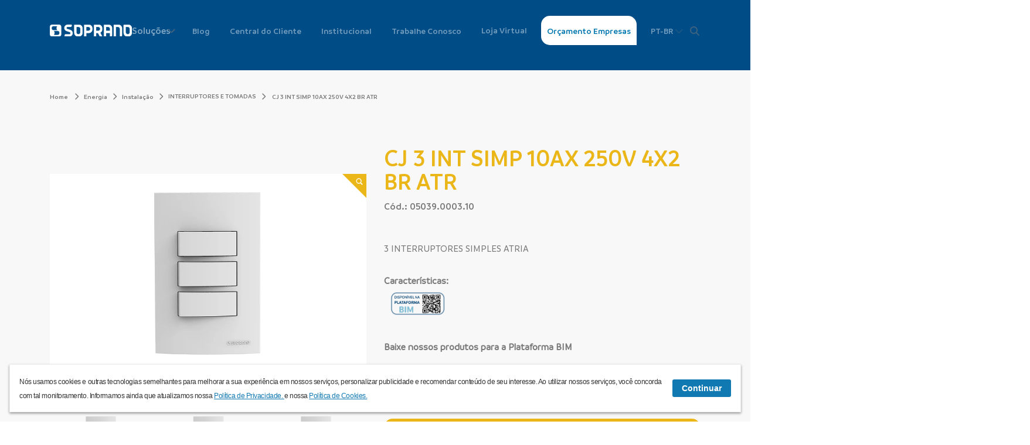

--- FILE ---
content_type: text/html; charset=UTF-8
request_url: https://www.soprano.com.br/energia/instalacao/interruptores-e-tomadas/05039.0003.10_cj-3-int-simp-10ax-250v-4x2-br-atr
body_size: 32787
content:
<!DOCTYPE html>
<html lang="pt-br">

<head>
    <meta charset="utf-8">
    <meta name="viewport" content="width=device-width, initial-scale=1.0, maximum-scale=5.0" />
    <meta name="csrf-token" content="SM9jlrWlChmnT81r2kKLfP86gl1OkgGJFlyf9tV3">
    <meta http-equiv="Cache-control" content="public">
    <base href="https://www.soprano.com.br/">


    <title>CJ 3 INT SIMP 10AX 250V 4X2 BR ATR</title>

            <meta name="keywords" property="keywords" content="" />
                <meta name="description" property="description" content="A linha Atria de interruptores e tomadas da Soprano possui design para todos os ambientes. Com superfície em alto brilho, sistema modular e sem parafusos aparentes, apresenta design moderno e elegant..." />
                <meta property="og:description" content="A linha Atria de interruptores e tomadas da Soprano possui design para todos os ambientes. Com superfície em alto brilho, sistema modular e sem parafusos aparentes, apresenta design moderno e elegant..." />
                <meta property="og:image" content="https://www.soprano.com.br/userfiles/imagens/produtos/05039000310_1-1-300x300-canvas.webp?v=1757957058" />
                <meta property="og:image:width" content="300" />
                <meta property="og:image:height" content="300" />
                <meta property="og:type" content="article" />
                <meta property="og:url" content="https://www.soprano.com.br/energia/instalacao/interruptores-e-tomadas/05039.0003.10_cj-3-int-simp-10ax-250v-4x2-br-atr/" />
                <meta property="twitter:card" content="summary" />
                <meta property="twitter:description" content="65 anos de qualidade e confiança. Com mais de 5 mil produtos, atendemos Brasil e América Latina. Soprano: a vida é melhor para quem confia." />
                <meta property="twitter:image" content="https://www.soprano.com.br/userfiles/seo/imagem-seo.png" />
                <meta property="fb:app_id" content="4364078193663732" />
                <meta name="datePublished" property="datePublished" content="2019-08-26T08:00:00+08:00" />
            <meta name="author" property="author" content="Soprano" />
    <meta name="publisher" property="publisher" content="Soprano" />

    <meta property="og:locale" content="pt-br" />
    <meta property="og:title" content="CJ 3 INT SIMP 10AX 250V 4X2 BR ATR" />
    <meta property="twitter:title" content="CJ 3 INT SIMP 10AX 250V 4X2 BR ATR" />

    
            
        <script nonce='ID1qBr4HyavEIgIrOiS1kSfuJH11YRQH' type="application/ld+json">
        {
            "@context": "http://schema.org",
            "@type": "Product",
            "name": "CJ 3 INT SIMP 10AX 250V 4X2 BR ATR",
            "image": "https://www.soprano.com.br/userfiles/imagens/produtos/05039000310_1-1-600x400-canvas.webp?v=1757957058",
            "description": "3 INTERRUPTORES SIMPLES ATRIA",
            "url": "https://www.soprano.com.br/energia/instalacao/interruptores-e-tomadas/05039.0003.10_cj-3-int-simp-10ax-250v-4x2-br-atr",
            "brand": {
                "@type": "Brand",
                "name": "Soprano"
            },
            "sku": "05039.0003.10",
            "offers": {
                "@type": "Offer",
                "priceCurrency": "BRL",
                "price": "Consultar",
                "availability": "http://schema.org/InStock"
            },
            "category": "Instalação",
            "gtin": "7892327541662",
            "color": "Cinza",
            "weight": "0.07189kg",
            "hasMerchantReturnPolicy": {
                "@type": "MerchantReturnPolicy",
                "returnPolicyCategory": "Consultar"
            },
            "aggregateRating": {
                "@type": "AggregateRating",
                "ratingValue": "5",
                "reviewCount": "156"
            }
        }
        </script>
        
    
    
    
    <!-- Google Tag Manager  -->
        <script nonce="ID1qBr4HyavEIgIrOiS1kSfuJH11YRQH" async>
        (function(w, d, s, l, i) {
            w[l] = w[l] || [];
            w[l].push({
                'gtm.start': new Date().getTime(),
                event: 'gtm.js'
            });
            var f = d.getElementsByTagName(s)[0],
                j = d.createElement(s),
                dl = l != 'dataLayer' ? '&l=' + l : '';
            j.async = true;
            j.src =
                'https://www.googletagmanager.com/gtm.js?id=' + i + dl;
            f.parentNode.insertBefore(j, f);
        })(window, document, 'script', 'dataLayer', 'GTM-MH8MZJG');
    </script>
        <!-- End Google Tag Manager -->

    <link nonce="ID1qBr4HyavEIgIrOiS1kSfuJH11YRQH" rel="shortcut icon" href="site/img/favicon.ico" />

    <link nonce="ID1qBr4HyavEIgIrOiS1kSfuJH11YRQH" rel="stylesheet" href="https://cdn.jsdelivr.net/npm/swiper/swiper-bundle.min.css" integrity="sha384-EUILdtPyA3eKLVng1SAqQoczF8bfad8JhV5R1UcQlgvDeLmw/BhoNed1/gOkIQGk" crossorigin="anonymous">
    <script nonce="ID1qBr4HyavEIgIrOiS1kSfuJH11YRQH" src="https://cdn.jsdelivr.net/npm/swiper/swiper-bundle.min.js" integrity="sha384-wtXd9wCC/NN1lN0UtqEaTsgSg4lyQoPV4/TjVue3fIYmIy590+oSU0PLVXwTJf92" crossorigin="anonymous"></script>
    <link nonce="ID1qBr4HyavEIgIrOiS1kSfuJH11YRQH" rel="stylesheet" href="https://cdn.jsdelivr.net/npm/glightbox/dist/css/glightbox.min.css" integrity="sha384-GPAzSuZc0kFvdIev6wm9zg8gnafE8tLso7rsAYQfc9hAdWCpOcpcNI5W9lWkYcsd" crossorigin="anonymous">
    <script nonce="ID1qBr4HyavEIgIrOiS1kSfuJH11YRQH" src="https://cdn.jsdelivr.net/gh/mcstudios/glightbox/dist/js/glightbox.min.js" integrity="sha384-MZZbZ6RXJudK43v1qY1zOWKOU2yfeBPatuFoKyHAaAgHTUZhwblRTc9CphTt4IGQ" crossorigin="anonymous"></script>

    <script nonce="ID1qBr4HyavEIgIrOiS1kSfuJH11YRQH" src="https://cdnjs.cloudflare.com/ajax/libs/jquery.mask/0.9.0/jquery.mask.min.js" integrity="sha512-oJCa6FS2+zO3EitUSj+xeiEN9UTr+AjqlBZO58OPadb2RfqwxHpjTU8ckIC8F4nKvom7iru2s8Jwdo+Z8zm0Vg==" crossorigin="anonymous" referrerpolicy="no-referrer"></script>
    <!-- FONTS -->
    <link nonce="ID1qBr4HyavEIgIrOiS1kSfuJH11YRQH" rel="preload" as="font" href="site/webfonts/fa-solid-900.woff2" crossorigin="anonymous">
    <link nonce="ID1qBr4HyavEIgIrOiS1kSfuJH11YRQH" rel="preload" as="font" href="site/webfonts/fa-brands-400.woff2" crossorigin="anonymous">
    <link nonce="ID1qBr4HyavEIgIrOiS1kSfuJH11YRQH" rel="preload" as="font" href="site/fonts/Branding/Branding-Bold.woff2" crossorigin="anonymous">
    <link nonce="ID1qBr4HyavEIgIrOiS1kSfuJH11YRQH" rel="preload" as="font" href="site/fonts/Branding/Branding-SemiBold.woff2" crossorigin="anonymous">
    <link nonce="ID1qBr4HyavEIgIrOiS1kSfuJH11YRQH" rel="preload" as="font" href="site/fonts/Branding/Branding-Medium.woff2" crossorigin="anonymous">
    <link nonce="ID1qBr4HyavEIgIrOiS1kSfuJH11YRQH" rel="preload" as="font" href="site/fonts/CustomFresh/CustomFresh.woff2" crossorigin="anonymous">

    <link nonce="ID1qBr4HyavEIgIrOiS1kSfuJH11YRQH" rel="stylesheet" async href="https://www.soprano.com.br/site/css/main.css?id=b093aad53b061cf22141">
            
        <link nonce="ID1qBr4HyavEIgIrOiS1kSfuJH11YRQH" rel="stylesheet" async href="https://www.soprano.com.br/site/css/layout/header.css?id=4740c57e2031ef0d9287">
    
    <link nonce="ID1qBr4HyavEIgIrOiS1kSfuJH11YRQH" rel="preconnect" href="https://fonts.googleapis.com">
    <link nonce="ID1qBr4HyavEIgIrOiS1kSfuJH11YRQH" rel="preconnect" href="https://fonts.gstatic.com" crossorigin>
    <link nonce="ID1qBr4HyavEIgIrOiS1kSfuJH11YRQH" rel="stylesheet" href="https://fonts.googleapis.com/css2?family=Montserrat:wght@500&display=swap" integrity="sha384-I7MxAm9/WZojkPsuyG2zq/IRaT/49S2YNAixCmFQMU7Pv+etO2JDoJ1b59pTM4/2" crossorigin="anonymous">

    <script nonce="ID1qBr4HyavEIgIrOiS1kSfuJH11YRQH" src="https://code.jquery.com/jquery-3.5.1.min.js" integrity="sha384-ZvpUoO/+PpLXR1lu4jmpXWu80pZlYUAfxl5NsBMWOEPSjUn/6Z/hRTt8+pR6L4N2" crossorigin="anonymous"></script>
    <script nonce="ID1qBr4HyavEIgIrOiS1kSfuJH11YRQH" defer src="https://cdnjs.cloudflare.com/ajax/libs/OwlCarousel2/2.3.4/owl.carousel.min.js" integrity="sha384-l/y5WJTphApmSlx76Ev6k4G3zxu/+19CVvn9OTKI7gs4Yu5Hm8mjpdtdr5oyhnNo" crossorigin="anonymous"></script>
    <link nonce="ID1qBr4HyavEIgIrOiS1kSfuJH11YRQH" rel="stylesheet" href="https://cdnjs.cloudflare.com/ajax/libs/OwlCarousel2/2.3.4/assets/owl.carousel.min.css" integrity="sha384-kcNNzf7wI8//ZkNUaDd5JwxLoFaBgkj9Z4O4NwtuX9Lkmsz0HoITOxJsGkYxDuyG" crossorigin="anonymous">

    <script nonce="ID1qBr4HyavEIgIrOiS1kSfuJH11YRQH">
        var site_url = 'https://www.soprano.com.br/';
        var jsi18n = {"ajax_success_title":"Obrigado!","ajax_error_title":"Erro ao enviar!","ajax_error_message":"Algo deu errado, tente novamente mais tarde!","form_invalid_title":"OPS!","form_invalid_message":"Algum dado est\u00e1 incorreto ou n\u00e3o foi preenchido. Tente novamente!","have_found":"Foram encontrados","results":"resultados","results_installers":"assist\u00eancias e instaladores na sua regi\u00e3o","see_more":"Ver mais","product":"Produto","cod":"C\u00f3digo","qtd":"Qtd.","publish_by":"Publicado por","day":"dia","state":"Estado","city":"Cidade","business_unit":"Unidade de neg\u00f3cio","operation":"Atua\u00e7\u00e3o","segment":"Segmento","no_results":"N\u00e3o foram encontrados resultados","download_select":"Selecione os itens que deseja fazer download.","attention":"Aten\u00e7\u00e3o!","download_select_unit":"Voc\u00ea precisa selecionar uma unidade para realizar a pesquisa!","to":"para","code":"C\u00f3d.:","select_category":"Selecione uma categoria ao lado para visualizar as perguntas mais frequentes.","download_select_filter":"Selecione os itens que deseja fazer download.","select":"Selecionar","select_active":"Selecionado","loading":"Carregando","loading_download":"Preparando o download","opening_hours":"Hor\u00e1rio de atendimento","installer_type":"Tipo","phone":"Telefone","adress":"Endere\u00e7o","selecionado":"Selecionado"};
    </script>

    <!-- Facebook Pixel Code -->
    <script nonce="ID1qBr4HyavEIgIrOiS1kSfuJH11YRQH" async>
        ! function(f, b, e, v, n, t, s) {
            if (f.fbq) return;
            n = f.fbq = function() {
                n.callMethod ?
                    n.callMethod.apply(n, arguments) : n.queue.push(arguments)
            };
            if (!f._fbq) f._fbq = n;
            n.push = n;
            n.loaded = !0;
            n.version = '2.0';
            n.queue = [];
            t = b.createElement(e);
            t.async = !0;
            t.src = v;
            s = b.getElementsByTagName(e)[0];
            s.parentNode.insertBefore(t, s)
        }(window, document, 'script',
            'https://connect.facebook.net/en_US/fbevents.js');
        fbq('init', '270815276978194');
        fbq('track', 'PageView', {}, {
            eventID: 'EVENT_ID'
        });
    </script>
    <!-- End Facebook Pixel Code -->

    </head>

<body class="app">
    <!-- Google Tag Manager (noscript) -->
        <noscript><iframe src="https://www.googletagmanager.com/ns.html?id=GTM-MH8MZJG" height="0" width="0" style="display:none;visibility:hidden" title="gtm tag"></iframe></noscript>
        <!-- End Google Tag Manager (noscript) -->

    <noscript><img height="1" width="1" style="display:none" src="https://www.facebook.com/tr?id=270815276978194&ev=PageView&noscript=1" /></noscript>

            
        <header id="header" class="header--default">
	<div class="container">
		<nav class="navbar navbar-expand-lg justify-content-between align-items-center navbarra">
    <a id="topo" class="logo" href="https://www.soprano.com.br">
        <img src="site/img/logo-soprano.svg" height="22" alt="Soprano" title="Soprano" class="img-fluid">
    </a>
    <button id="btnMobilePages" class="btn_mobile" type="button" aria-label="Alterna navegação">
        <span class="icon-bar top"></span>
        <span class="icon-bar"></span>
        <span class="icon-bar bot"></span>
    </button>
    <ul class="menu_wrap">
        <div class="dropbaixo">
            <div class="dropbtn">
                <p class="drop_cta">Soluções</p>
                <span class="arrow"></span>
                <!-- <i class="fas fa-chevron-down"></i> -->
                <div class="dropdown-contente container-fluid Menu-Mobile-Only">
                    <div class="mobile_only solution-mobile">

                        <button class="btn-solution acesso_btn">
                            Acesso e Segurança <span><i class="fas fa-caret-right"></i></span>
                        </button>
                        <button class="btn-solution energia_btn">
                            Energia <span><i class="fas fa-caret-right"></i></span>
                        </button>
                        <button class="btn-solution bem_btn">
                            Bem-estar <span><i class="fas fa-caret-right"></i></span>
                        </button>
                    </div>
                    <div id="line" class="linha row">
                                                    <div class="column   h-red col-md-4 col-12">
                                <button class="btn-back"><span><i class="far fa-arrow-alt-circle-left"></i></span>
                                    voltar</button>
                                <div class="position-relative">
                                    <h3 class="c-red" style="color: #9E1045">Acesso e Segurança</h3>
                                    <a class="stretched-link"
                                        href="https://www.soprano.com.br/acesso-e-seguranca"></a>
                                </div>

                                                                                                        <button class="link-inside">
                                        <p>Abertura e Fechamento <span><i class="fas fa-caret-right"></i></span> </p>
                                    </button>
                                    <div class="box_inside-menu">
                                        <div class="backLink"><span><i class="far fa-arrow-alt-circle-left"></i></span>
                                            voltar</div>
                                        <p class="box_inside-title" style="color: #9E1045">
                                            Abertura e Fechamento </p>
                                        <ul class="ulHover">
                                                                                                                                            <li>
                                                    <a class="" href="https://www.soprano.com.br/acesso-e-seguranca/abertura-e-fechamento/fechaduras-para-portas-e-portoes"
                                                        hrefMain="https://www.soprano.com.br/acesso-e-seguranca/abertura-e-fechamento">
                                                        FECHADURAS PARA PORTAS E PORTÕES</a>
                                                </li>
                                                                                                                                            <li>
                                                    <a class="" href="https://www.soprano.com.br/acesso-e-seguranca/abertura-e-fechamento/fechaduras-digitais-para-portas"
                                                        hrefMain="https://www.soprano.com.br/acesso-e-seguranca/abertura-e-fechamento">
                                                        FECHADURAS DIGITAIS PARA PORTAS</a>
                                                </li>
                                                                                                                                            <li>
                                                    <a class="" href="https://www.soprano.com.br/acesso-e-seguranca/abertura-e-fechamento/molas-para-portas-e-portoes"
                                                        hrefMain="https://www.soprano.com.br/acesso-e-seguranca/abertura-e-fechamento">
                                                        MOLAS PARA PORTAS E PORTÕES</a>
                                                </li>
                                                                                                                                            <li>
                                                    <a class="" href="https://www.soprano.com.br/acesso-e-seguranca/abertura-e-fechamento/cadeados"
                                                        hrefMain="https://www.soprano.com.br/acesso-e-seguranca/abertura-e-fechamento">
                                                        CADEADOS</a>
                                                </li>
                                                                                                                                            <li>
                                                    <a class="" href="https://www.soprano.com.br/acesso-e-seguranca/abertura-e-fechamento/puxadores-para-portas-de-entrada"
                                                        hrefMain="https://www.soprano.com.br/acesso-e-seguranca/abertura-e-fechamento">
                                                        PUXADORES PARA PORTAS DE ENTRADA</a>
                                                </li>
                                                                                                                                            <li>
                                                    <a class="" href="https://www.soprano.com.br/acesso-e-seguranca/abertura-e-fechamento/fechaduras-para-portas-de-vidro"
                                                        hrefMain="https://www.soprano.com.br/acesso-e-seguranca/abertura-e-fechamento">
                                                        FECHADURAS PARA PORTAS DE VIDRO</a>
                                                </li>
                                                                                                                                            <li>
                                                    <a class="" href="https://www.soprano.com.br/acesso-e-seguranca/abertura-e-fechamento/ferragens-e-acionadores"
                                                        hrefMain="https://www.soprano.com.br/acesso-e-seguranca/abertura-e-fechamento">
                                                        FERRAGENS E ACIONADORES</a>
                                                </li>
                                                                                                                                </ul>

                                    </div>
                                                                                                        <button class="link-inside">
                                        <p>Acessórios Para Móveis <span><i class="fas fa-caret-right"></i></span> </p>
                                    </button>
                                    <div class="box_inside-menu">
                                        <div class="backLink"><span><i class="far fa-arrow-alt-circle-left"></i></span>
                                            voltar</div>
                                        <p class="box_inside-title" style="color: #9E1045">
                                            Acessórios Para Móveis </p>
                                        <ul class="ulHover">
                                                                                                                                            <li>
                                                    <a class="" href="https://www.soprano.com.br/acesso-e-seguranca/acessorios-para-moveis/corredica-telescopica"
                                                        hrefMain="https://www.soprano.com.br/acesso-e-seguranca/acessorios-para-moveis">
                                                        CORREDIÇA TELESCÓPICA</a>
                                                </li>
                                                                                                                                            <li>
                                                    <a class="" href="https://www.soprano.com.br/acesso-e-seguranca/acessorios-para-moveis/corredica-oculta"
                                                        hrefMain="https://www.soprano.com.br/acesso-e-seguranca/acessorios-para-moveis">
                                                        CORREDIÇA OCULTA</a>
                                                </li>
                                                                                                                                            <li>
                                                    <a class="" href="https://www.soprano.com.br/acesso-e-seguranca/acessorios-para-moveis/dobradicas-moveis"
                                                        hrefMain="https://www.soprano.com.br/acesso-e-seguranca/acessorios-para-moveis">
                                                        DOBRADIÇAS MÓVEIS</a>
                                                </li>
                                                                                                                                            <li>
                                                    <a class="" href="https://www.soprano.com.br/acesso-e-seguranca/acessorios-para-moveis/ferragens-para-porta-vidro"
                                                        hrefMain="https://www.soprano.com.br/acesso-e-seguranca/acessorios-para-moveis">
                                                        FERRAGENS PARA PORTA VIDRO</a>
                                                </li>
                                                                                                                                            <li>
                                                    <a class="" href="https://www.soprano.com.br/acesso-e-seguranca/acessorios-para-moveis/pistao-para-cama-bau"
                                                        hrefMain="https://www.soprano.com.br/acesso-e-seguranca/acessorios-para-moveis">
                                                        PISTÃO PARA CAMA BAÚ</a>
                                                </li>
                                                                                                                                            <li>
                                                    <a class="" href="https://www.soprano.com.br/acesso-e-seguranca/acessorios-para-moveis/pistoes"
                                                        hrefMain="https://www.soprano.com.br/acesso-e-seguranca/acessorios-para-moveis">
                                                        PISTÕES</a>
                                                </li>
                                                                                                                                            <li>
                                                    <a class="" href="https://www.soprano.com.br/acesso-e-seguranca/acessorios-para-moveis/puxadores-para-moveis"
                                                        hrefMain="https://www.soprano.com.br/acesso-e-seguranca/acessorios-para-moveis">
                                                        PUXADORES PARA MÓVEIS</a>
                                                </li>
                                                                                                                                            <li>
                                                    <a class="" href="https://www.soprano.com.br/acesso-e-seguranca/acessorios-para-moveis/rodizios-para-moveis"
                                                        hrefMain="https://www.soprano.com.br/acesso-e-seguranca/acessorios-para-moveis">
                                                        RODÍZIOS PARA MÓVEIS</a>
                                                </li>
                                                                                                                                            <li>
                                                    <a class="" href="https://www.soprano.com.br/acesso-e-seguranca/acessorios-para-moveis/rodizio-semi-industrial"
                                                        hrefMain="https://www.soprano.com.br/acesso-e-seguranca/acessorios-para-moveis">
                                                        RODÍZIO SEMI INDUSTRIAL</a>
                                                </li>
                                                                                                                                            <li>
                                                    <a class="" href="https://www.soprano.com.br/acesso-e-seguranca/acessorios-para-moveis/pes-para-moveis"
                                                        hrefMain="https://www.soprano.com.br/acesso-e-seguranca/acessorios-para-moveis">
                                                        PÉS PARA MÓVEIS</a>
                                                </li>
                                                                                                                                            <li>
                                                    <a class="" href="https://www.soprano.com.br/acesso-e-seguranca/acessorios-para-moveis/sapata-niveladora"
                                                        hrefMain="https://www.soprano.com.br/acesso-e-seguranca/acessorios-para-moveis">
                                                        SAPATA NIVELADORA</a>
                                                </li>
                                                                                                                                            <li>
                                                    <a class="" href="https://www.soprano.com.br/acesso-e-seguranca/acessorios-para-moveis/caixa-de-tomadas"
                                                        hrefMain="https://www.soprano.com.br/acesso-e-seguranca/acessorios-para-moveis">
                                                        CAIXA DE TOMADAS</a>
                                                </li>
                                                                                                                                            <li>
                                                    <a class="" href="https://www.soprano.com.br/acesso-e-seguranca/acessorios-para-moveis/torre-de-tomada"
                                                        hrefMain="https://www.soprano.com.br/acesso-e-seguranca/acessorios-para-moveis">
                                                        TORRE DE TOMADA</a>
                                                </li>
                                                                                                                                            <li>
                                                    <a class="" href="https://www.soprano.com.br/acesso-e-seguranca/acessorios-para-moveis/tomadas-usb-para-moveis"
                                                        hrefMain="https://www.soprano.com.br/acesso-e-seguranca/acessorios-para-moveis">
                                                        TOMADAS USB PARA MÓVEIS</a>
                                                </li>
                                                                                                                                            <li>
                                                    <a class="split-column" href="https://www.soprano.com.br/acesso-e-seguranca/acessorios-para-moveis/carregador-sem-fio"
                                                        hrefMain="https://www.soprano.com.br/acesso-e-seguranca/acessorios-para-moveis">
                                                        CARREGADOR SEM FIO</a>
                                                </li>
                                                                                                                                            <li>
                                                    <a class="split-column" href="https://www.soprano.com.br/acesso-e-seguranca/acessorios-para-moveis/interruptor-botao"
                                                        hrefMain="https://www.soprano.com.br/acesso-e-seguranca/acessorios-para-moveis">
                                                        INTERRUPTOR BOTÃO</a>
                                                </li>
                                                                                                                                            <li>
                                                    <a class="split-column" href="https://www.soprano.com.br/acesso-e-seguranca/acessorios-para-moveis/luminarias-led-para-moveis"
                                                        hrefMain="https://www.soprano.com.br/acesso-e-seguranca/acessorios-para-moveis">
                                                        LUMINÁRIAS LED PARA MÓVEIS</a>
                                                </li>
                                                                                                                                            <li>
                                                    <a class="split-column" href="https://www.soprano.com.br/acesso-e-seguranca/acessorios-para-moveis/cabideiro"
                                                        hrefMain="https://www.soprano.com.br/acesso-e-seguranca/acessorios-para-moveis">
                                                        CABIDEIRO</a>
                                                </li>
                                                                                                                                            <li>
                                                    <a class="split-column" href="https://www.soprano.com.br/acesso-e-seguranca/acessorios-para-moveis/suportes"
                                                        hrefMain="https://www.soprano.com.br/acesso-e-seguranca/acessorios-para-moveis">
                                                        SUPORTES</a>
                                                </li>
                                                                                                                                            <li>
                                                    <a class="split-column" href="https://www.soprano.com.br/acesso-e-seguranca/acessorios-para-moveis/sistema-de-montagem"
                                                        hrefMain="https://www.soprano.com.br/acesso-e-seguranca/acessorios-para-moveis">
                                                        SISTEMA DE MONTAGEM</a>
                                                </li>
                                                                                                                                            <li>
                                                    <a class="split-column" href="https://www.soprano.com.br/acesso-e-seguranca/acessorios-para-moveis/fechos"
                                                        hrefMain="https://www.soprano.com.br/acesso-e-seguranca/acessorios-para-moveis">
                                                        FECHOS</a>
                                                </li>
                                                                                                                                            <li>
                                                    <a class="split-column" href="https://www.soprano.com.br/acesso-e-seguranca/acessorios-para-moveis/montagem-painel-eletrico"
                                                        hrefMain="https://www.soprano.com.br/acesso-e-seguranca/acessorios-para-moveis">
                                                        MONTAGEM PAINEL ELÉTRICO</a>
                                                </li>
                                                                                                                                            <li>
                                                    <a class="split-column" href="https://www.soprano.com.br/acesso-e-seguranca/acessorios-para-moveis/cofre"
                                                        hrefMain="https://www.soprano.com.br/acesso-e-seguranca/acessorios-para-moveis">
                                                        COFRE</a>
                                                </li>
                                                                                                                                            <li>
                                                    <a class="split-column" href="https://www.soprano.com.br/acesso-e-seguranca/acessorios-para-moveis/fechadura-digital-para-moveis"
                                                        hrefMain="https://www.soprano.com.br/acesso-e-seguranca/acessorios-para-moveis">
                                                        FECHADURA DIGITAL PARA MÓVEIS</a>
                                                </li>
                                                                                                                                            <li>
                                                    <a class="split-column" href="https://www.soprano.com.br/acesso-e-seguranca/acessorios-para-moveis/fechaduras-moveis"
                                                        hrefMain="https://www.soprano.com.br/acesso-e-seguranca/acessorios-para-moveis">
                                                        FECHADURAS MÓVEIS</a>
                                                </li>
                                                                                                                                            <li>
                                                    <a class="split-column" href="https://www.soprano.com.br/acesso-e-seguranca/acessorios-para-moveis/acessorios-fechaduras"
                                                        hrefMain="https://www.soprano.com.br/acesso-e-seguranca/acessorios-para-moveis">
                                                        ACESSÓRIOS FECHADURAS</a>
                                                </li>
                                                                                                                                            <li>
                                                    <a class="split-column" href="https://www.soprano.com.br/acesso-e-seguranca/acessorios-para-moveis/linha-autosservico"
                                                        hrefMain="https://www.soprano.com.br/acesso-e-seguranca/acessorios-para-moveis">
                                                        LINHA AUTOSSERVIÇO</a>
                                                </li>
                                                                                                                                </ul>

                                    </div>
                                                                                                        <button class="link-inside">
                                        <p>Emergência <span><i class="fas fa-caret-right"></i></span> </p>
                                    </button>
                                    <div class="box_inside-menu">
                                        <div class="backLink"><span><i class="far fa-arrow-alt-circle-left"></i></span>
                                            voltar</div>
                                        <p class="box_inside-title" style="color: #9E1045">
                                            Emergência </p>
                                        <ul class="ulHover">
                                                                                                                                            <li>
                                                    <a class="" href="https://www.soprano.com.br/acesso-e-seguranca/emergencia/barras-antipanico"
                                                        hrefMain="https://www.soprano.com.br/acesso-e-seguranca/emergencia">
                                                        BARRAS ANTIPÂNICO</a>
                                                </li>
                                                                                                                                </ul>

                                    </div>
                                
                            </div>
                                                    <div class="column   h-red col-md-4 col-12">
                                <button class="btn-back"><span><i class="far fa-arrow-alt-circle-left"></i></span>
                                    voltar</button>
                                <div class="position-relative">
                                    <h3 class="c-red" style="color: #EAB618">Energia</h3>
                                    <a class="stretched-link"
                                        href="https://www.soprano.com.br/energia"></a>
                                </div>

                                                                                                        <button class="link-inside">
                                        <p>Iluminação <span><i class="fas fa-caret-right"></i></span> </p>
                                    </button>
                                    <div class="box_inside-menu">
                                        <div class="backLink"><span><i class="far fa-arrow-alt-circle-left"></i></span>
                                            voltar</div>
                                        <p class="box_inside-title" style="color: #EAB618">
                                            Iluminação </p>
                                        <ul class="ulHover">
                                                                                                                                            <li>
                                                    <a class="" href="https://www.soprano.com.br/energia/iluminacao/sensores-de-presenca"
                                                        hrefMain="https://www.soprano.com.br/energia/iluminacao">
                                                        SENSORES DE PRESENÇA</a>
                                                </li>
                                                                                                                                </ul>

                                    </div>
                                                                                                        <button class="link-inside">
                                        <p>Proteção <span><i class="fas fa-caret-right"></i></span> </p>
                                    </button>
                                    <div class="box_inside-menu">
                                        <div class="backLink"><span><i class="far fa-arrow-alt-circle-left"></i></span>
                                            voltar</div>
                                        <p class="box_inside-title" style="color: #EAB618">
                                            Proteção </p>
                                        <ul class="ulHover">
                                                                                                                                            <li>
                                                    <a class="" href="https://www.soprano.com.br/energia/protecao/minidisjuntor-shb-giii"
                                                        hrefMain="https://www.soprano.com.br/energia/protecao">
                                                        MINIDISJUNTOR SHB GIII</a>
                                                </li>
                                                                                                                                            <li>
                                                    <a class="" href="https://www.soprano.com.br/energia/protecao/minidisjuntor-shb-x"
                                                        hrefMain="https://www.soprano.com.br/energia/protecao">
                                                        MINIDISJUNTOR SHB X</a>
                                                </li>
                                                                                                                                            <li>
                                                    <a class="" href="https://www.soprano.com.br/energia/protecao/dps-monobloco"
                                                        hrefMain="https://www.soprano.com.br/energia/protecao">
                                                        DPS MONOBLOCO</a>
                                                </li>
                                                                                                                                            <li>
                                                    <a class="" href="https://www.soprano.com.br/energia/protecao/minidisjuntor-shb-cc"
                                                        hrefMain="https://www.soprano.com.br/energia/protecao">
                                                        MINIDISJUNTOR SHB CC</a>
                                                </li>
                                                                                                                                            <li>
                                                    <a class="" href="https://www.soprano.com.br/energia/protecao/dps-cc"
                                                        hrefMain="https://www.soprano.com.br/energia/protecao">
                                                        DPS CC</a>
                                                </li>
                                                                                                                                            <li>
                                                    <a class="" href="https://www.soprano.com.br/energia/protecao/interruptores-e-tomadas"
                                                        hrefMain="https://www.soprano.com.br/energia/protecao">
                                                        INTERRUPTORES E TOMADAS</a>
                                                </li>
                                                                                                                                            <li>
                                                    <a class="" href="https://www.soprano.com.br/energia/protecao/disjuntor-caixa-moldada-dl"
                                                        hrefMain="https://www.soprano.com.br/energia/protecao">
                                                        DISJUNTOR CAIXA MOLDADA DL</a>
                                                </li>
                                                                                                                                            <li>
                                                    <a class="" href="https://www.soprano.com.br/energia/protecao/minidisjuntor-asm"
                                                        hrefMain="https://www.soprano.com.br/energia/protecao">
                                                        MINIDISJUNTOR  ASM</a>
                                                </li>
                                                                                                                                            <li>
                                                    <a class="split-column" href="https://www.soprano.com.br/energia/protecao/disjuntor-caixa-moldada-dsjn"
                                                        hrefMain="https://www.soprano.com.br/energia/protecao">
                                                        DISJUNTOR CAIXA MOLDADA DSJN</a>
                                                </li>
                                                                                                                                            <li>
                                                    <a class="split-column" href="https://www.soprano.com.br/energia/protecao/minidisjuntor-shb-gii"
                                                        hrefMain="https://www.soprano.com.br/energia/protecao">
                                                        MINIDISJUNTOR SHB GII</a>
                                                </li>
                                                                                                                                            <li>
                                                    <a class="split-column" href="https://www.soprano.com.br/energia/protecao/minidisjuntor-shb-h"
                                                        hrefMain="https://www.soprano.com.br/energia/protecao">
                                                        MINIDISJUNTOR  SHB H</a>
                                                </li>
                                                                                                                                            <li>
                                                    <a class="split-column" href="https://www.soprano.com.br/energia/protecao/minidisjuntor-shb-l"
                                                        hrefMain="https://www.soprano.com.br/energia/protecao">
                                                        MINIDISJUNTOR SHB L</a>
                                                </li>
                                                                                                                                            <li>
                                                    <a class="split-column" href="https://www.soprano.com.br/energia/protecao/disjuntor-aberto"
                                                        hrefMain="https://www.soprano.com.br/energia/protecao">
                                                        DISJUNTOR ABERTO</a>
                                                </li>
                                                                                                                                            <li>
                                                    <a class="split-column" href="https://www.soprano.com.br/energia/protecao/dps"
                                                        hrefMain="https://www.soprano.com.br/energia/protecao">
                                                        DPS</a>
                                                </li>
                                                                                                                                            <li>
                                                    <a class="split-column" href="https://www.soprano.com.br/energia/protecao/interruptor-diferencial-residual"
                                                        hrefMain="https://www.soprano.com.br/energia/protecao">
                                                        INTERRUPTOR DIFERENCIAL RESIDUAL</a>
                                                </li>
                                                                                                                                </ul>

                                    </div>
                                                                                                        <button class="link-inside">
                                        <p>Instalação <span><i class="fas fa-caret-right"></i></span> </p>
                                    </button>
                                    <div class="box_inside-menu">
                                        <div class="backLink"><span><i class="far fa-arrow-alt-circle-left"></i></span>
                                            voltar</div>
                                        <p class="box_inside-title" style="color: #EAB618">
                                            Instalação </p>
                                        <ul class="ulHover">
                                                                                                                                            <li>
                                                    <a class="" href="https://www.soprano.com.br/energia/instalacao/conector-de-emenda"
                                                        hrefMain="https://www.soprano.com.br/energia/instalacao">
                                                        CONECTOR DE EMENDA</a>
                                                </li>
                                                                                                                                            <li>
                                                    <a class="" href="https://www.soprano.com.br/energia/instalacao/paredes-de-concreto"
                                                        hrefMain="https://www.soprano.com.br/energia/instalacao">
                                                        PAREDES DE CONCRETO</a>
                                                </li>
                                                                                                                                            <li>
                                                    <a class="" href="https://www.soprano.com.br/energia/instalacao/passa-fio"
                                                        hrefMain="https://www.soprano.com.br/energia/instalacao">
                                                        PASSA FIO</a>
                                                </li>
                                                                                                                                            <li>
                                                    <a class="" href="https://www.soprano.com.br/energia/instalacao/plugues-residenciais"
                                                        hrefMain="https://www.soprano.com.br/energia/instalacao">
                                                        PLUGUES RESIDENCIAIS</a>
                                                </li>
                                                                                                                                            <li>
                                                    <a class="" href="https://www.soprano.com.br/energia/instalacao/terminal-tubular"
                                                        hrefMain="https://www.soprano.com.br/energia/instalacao">
                                                        TERMINAL TUBULAR</a>
                                                </li>
                                                                                                                                            <li>
                                                    <a class="" href="https://www.soprano.com.br/energia/instalacao/interruptores-e-tomadas"
                                                        hrefMain="https://www.soprano.com.br/energia/instalacao">
                                                        INTERRUPTORES E TOMADAS</a>
                                                </li>
                                                                                                                                            <li>
                                                    <a class="" href="https://www.soprano.com.br/energia/instalacao/caixas-plasticas"
                                                        hrefMain="https://www.soprano.com.br/energia/instalacao">
                                                        CAIXAS PLÁSTICAS</a>
                                                </li>
                                                                                                                                            <li>
                                                    <a class="split-column" href="https://www.soprano.com.br/energia/instalacao/quadros-de-distribuicao"
                                                        hrefMain="https://www.soprano.com.br/energia/instalacao">
                                                        QUADROS DE DISTRIBUIÇÃO</a>
                                                </li>
                                                                                                                                            <li>
                                                    <a class="split-column" href="https://www.soprano.com.br/energia/instalacao/fitas-isolantes"
                                                        hrefMain="https://www.soprano.com.br/energia/instalacao">
                                                        FITAS ISOLANTES</a>
                                                </li>
                                                                                                                                            <li>
                                                    <a class="split-column" href="https://www.soprano.com.br/energia/instalacao/chave-boia"
                                                        hrefMain="https://www.soprano.com.br/energia/instalacao">
                                                        CHAVE BOIA</a>
                                                </li>
                                                                                                                                            <li>
                                                    <a class="split-column" href="https://www.soprano.com.br/energia/instalacao/plugues-e-tomadas-industriais-ip44"
                                                        hrefMain="https://www.soprano.com.br/energia/instalacao">
                                                        PLUGUES E TOMADAS INDUSTRIAIS IP44</a>
                                                </li>
                                                                                                                                            <li>
                                                    <a class="split-column" href="https://www.soprano.com.br/energia/instalacao/plugues-e-tomadas-industriais-ip67"
                                                        hrefMain="https://www.soprano.com.br/energia/instalacao">
                                                        PLUGUES E TOMADAS INDUSTRIAIS IP67</a>
                                                </li>
                                                                                                                                            <li>
                                                    <a class="split-column" href="https://www.soprano.com.br/energia/instalacao/prensa-cabo"
                                                        hrefMain="https://www.soprano.com.br/energia/instalacao">
                                                        PRENSA CABO</a>
                                                </li>
                                                                                                                                </ul>

                                    </div>
                                                                                                        <button class="link-inside">
                                        <p>Automação <span><i class="fas fa-caret-right"></i></span> </p>
                                    </button>
                                    <div class="box_inside-menu">
                                        <div class="backLink"><span><i class="far fa-arrow-alt-circle-left"></i></span>
                                            voltar</div>
                                        <p class="box_inside-title" style="color: #EAB618">
                                            Automação </p>
                                        <ul class="ulHover">
                                                                                                                                            <li>
                                                    <a class="" href="https://www.soprano.com.br/energia/automacao/inversores-de-frequencia"
                                                        hrefMain="https://www.soprano.com.br/energia/automacao">
                                                        INVERSORES DE FREQUÊNCIA</a>
                                                </li>
                                                                                                                                            <li>
                                                    <a class="" href="https://www.soprano.com.br/energia/automacao/soft-starters"
                                                        hrefMain="https://www.soprano.com.br/energia/automacao">
                                                        SOFT STARTERS</a>
                                                </li>
                                                                                                                                            <li>
                                                    <a class="" href="https://www.soprano.com.br/energia/automacao/reles-de-automacao"
                                                        hrefMain="https://www.soprano.com.br/energia/automacao">
                                                        RELÉS DE AUTOMAÇÃO</a>
                                                </li>
                                                                                                                                            <li>
                                                    <a class="" href="https://www.soprano.com.br/energia/automacao/botoeiras-e-sinalizadores"
                                                        hrefMain="https://www.soprano.com.br/energia/automacao">
                                                        BOTOEIRAS E SINALIZADORES</a>
                                                </li>
                                                                                                                                            <li>
                                                    <a class="" href="https://www.soprano.com.br/energia/automacao/chave-de-partida-direta"
                                                        hrefMain="https://www.soprano.com.br/energia/automacao">
                                                        CHAVE DE PARTIDA DIRETA</a>
                                                </li>
                                                                                                                                            <li>
                                                    <a class="split-column" href="https://www.soprano.com.br/energia/automacao/contatores-e-reles-de-sobrecarga-csa"
                                                        hrefMain="https://www.soprano.com.br/energia/automacao">
                                                        CONTATORES E RELÉS DE SOBRECARGA CS(A)</a>
                                                </li>
                                                                                                                                            <li>
                                                    <a class="split-column" href="https://www.soprano.com.br/energia/automacao/contatores-e-reles-de-sobrecarga-cst"
                                                        hrefMain="https://www.soprano.com.br/energia/automacao">
                                                        CONTATORES E RELÉS DE SOBRECARGA CS(T)</a>
                                                </li>
                                                                                                                                            <li>
                                                    <a class="split-column" href="https://www.soprano.com.br/energia/automacao/disjuntor-para-protecao-de-motor-dms"
                                                        hrefMain="https://www.soprano.com.br/energia/automacao">
                                                        DISJUNTOR PARA PROTEÇÃO DE MOTOR  DMS</a>
                                                </li>
                                                                                                                                </ul>

                                    </div>
                                                                                                        <button class="link-inside">
                                        <p>Energia Solar <span><i class="fas fa-caret-right"></i></span> </p>
                                    </button>
                                    <div class="box_inside-menu">
                                        <div class="backLink"><span><i class="far fa-arrow-alt-circle-left"></i></span>
                                            voltar</div>
                                        <p class="box_inside-title" style="color: #EAB618">
                                            Energia Solar </p>
                                        <ul class="ulHover">
                                                                                                                                            <li>
                                                    <a class="" href="https://www.soprano.com.br/energia/energia-solar/carregadores-para-carro-eletrico"
                                                        hrefMain="https://www.soprano.com.br/energia/energia-solar">
                                                        CARREGADORES PARA CARRO ELÉTRICO</a>
                                                </li>
                                                                                                                                            <li>
                                                    <a class="" href="https://www.soprano.com.br/energia/energia-solar/inversores-hibridos"
                                                        hrefMain="https://www.soprano.com.br/energia/energia-solar">
                                                        INVERSORES HIBRIDOS</a>
                                                </li>
                                                                                                                                            <li>
                                                    <a class="" href="https://www.soprano.com.br/energia/energia-solar/manutencao-1"
                                                        hrefMain="https://www.soprano.com.br/energia/energia-solar">
                                                        MANUTENÇÃO</a>
                                                </li>
                                                                                                                                            <li>
                                                    <a class="" href="https://www.soprano.com.br/energia/energia-solar/solucoes-off-grid"
                                                        hrefMain="https://www.soprano.com.br/energia/energia-solar">
                                                        SOLUÇÕES OFF-GRID</a>
                                                </li>
                                                                                                                                            <li>
                                                    <a class="" href="https://www.soprano.com.br/energia/energia-solar/acessorios-microinversor"
                                                        hrefMain="https://www.soprano.com.br/energia/energia-solar">
                                                        ACESSÓRIOS MICROINVERSOR</a>
                                                </li>
                                                                                                                                            <li>
                                                    <a class="" href="https://www.soprano.com.br/energia/energia-solar/cabos-solares"
                                                        hrefMain="https://www.soprano.com.br/energia/energia-solar">
                                                        CABOS SOLARES</a>
                                                </li>
                                                                                                                                            <li>
                                                    <a class="" href="https://www.soprano.com.br/energia/energia-solar/conector-mc4"
                                                        hrefMain="https://www.soprano.com.br/energia/energia-solar">
                                                        CONECTOR MC4</a>
                                                </li>
                                                                                                                                            <li>
                                                    <a class="" href="https://www.soprano.com.br/energia/energia-solar/minidisjuntor-shb-cc"
                                                        hrefMain="https://www.soprano.com.br/energia/energia-solar">
                                                        MINIDISJUNTOR SHB CC</a>
                                                </li>
                                                                                                                                            <li>
                                                    <a class="split-column" href="https://www.soprano.com.br/energia/energia-solar/dps-cc"
                                                        hrefMain="https://www.soprano.com.br/energia/energia-solar">
                                                        DPS CC</a>
                                                </li>
                                                                                                                                            <li>
                                                    <a class="split-column" href="https://www.soprano.com.br/energia/energia-solar/export-power-manager"
                                                        hrefMain="https://www.soprano.com.br/energia/energia-solar">
                                                        EXPORT POWER MANAGER</a>
                                                </li>
                                                                                                                                            <li>
                                                    <a class="split-column" href="https://www.soprano.com.br/energia/energia-solar/estrutura-de-fixacao"
                                                        hrefMain="https://www.soprano.com.br/energia/energia-solar">
                                                        ESTRUTURA DE FIXAÇÃO</a>
                                                </li>
                                                                                                                                            <li>
                                                    <a class="split-column" href="https://www.soprano.com.br/energia/energia-solar/inversores-monofasicos-e-trifasicos"
                                                        hrefMain="https://www.soprano.com.br/energia/energia-solar">
                                                        INVERSORES MONOFÁSICOS E TRIFÁSICOS</a>
                                                </li>
                                                                                                                                            <li>
                                                    <a class="split-column" href="https://www.soprano.com.br/energia/energia-solar/microinversor"
                                                        hrefMain="https://www.soprano.com.br/energia/energia-solar">
                                                        MICROINVERSOR</a>
                                                </li>
                                                                                                                                            <li>
                                                    <a class="split-column" href="https://www.soprano.com.br/energia/energia-solar/modulo-fotovoltaico-placa-solar"
                                                        hrefMain="https://www.soprano.com.br/energia/energia-solar">
                                                        MÓDULO FOTOVOLTAICO (PLACA SOLAR)</a>
                                                </li>
                                                                                                                                            <li>
                                                    <a class="split-column" href="https://www.soprano.com.br/energia/energia-solar/string-box-cc"
                                                        hrefMain="https://www.soprano.com.br/energia/energia-solar">
                                                        STRING BOX CC</a>
                                                </li>
                                                                                                                                </ul>

                                    </div>
                                
                            </div>
                                                    <div class="column   h-red col-md-4 col-12">
                                <button class="btn-back"><span><i class="far fa-arrow-alt-circle-left"></i></span>
                                    voltar</button>
                                <div class="position-relative">
                                    <h3 class="c-red" style="color: #5FAFAC">Bem-Estar</h3>
                                    <a class="stretched-link"
                                        href="https://www.soprano.com.br/bem-estar"></a>
                                </div>

                                                                                                        <button class="link-inside">
                                        <p>Térmicos <span><i class="fas fa-caret-right"></i></span> </p>
                                    </button>
                                    <div class="box_inside-menu">
                                        <div class="backLink"><span><i class="far fa-arrow-alt-circle-left"></i></span>
                                            voltar</div>
                                        <p class="box_inside-title" style="color: #5FAFAC">
                                            Térmicos </p>
                                        <ul class="ulHover">
                                                                                                                                            <li>
                                                    <a class="" href="https://www.soprano.com.br/bem-estar/termicos/bolsas-termicas-1"
                                                        hrefMain="https://www.soprano.com.br/bem-estar/termicos">
                                                        BOLSAS TÉRMICAS</a>
                                                </li>
                                                                                                                                            <li>
                                                    <a class="" href="https://www.soprano.com.br/bem-estar/termicos/everest"
                                                        hrefMain="https://www.soprano.com.br/bem-estar/termicos">
                                                        EVEREST</a>
                                                </li>
                                                                                                                                            <li>
                                                    <a class="" href="https://www.soprano.com.br/bem-estar/termicos/garrafas-termicas-1"
                                                        hrefMain="https://www.soprano.com.br/bem-estar/termicos">
                                                        GARRAFAS TÉRMICAS</a>
                                                </li>
                                                                                                                                            <li>
                                                    <a class="" href="https://www.soprano.com.br/bem-estar/termicos/reposicao"
                                                        hrefMain="https://www.soprano.com.br/bem-estar/termicos">
                                                        REPOSIÇÃO</a>
                                                </li>
                                                                                                                                            <li>
                                                    <a class="" href="https://www.soprano.com.br/bem-estar/termicos/caixas-termicas"
                                                        hrefMain="https://www.soprano.com.br/bem-estar/termicos">
                                                        CAIXAS TÉRMICAS</a>
                                                </li>
                                                                                                                                            <li>
                                                    <a class="" href="https://www.soprano.com.br/bem-estar/termicos/isotermicos"
                                                        hrefMain="https://www.soprano.com.br/bem-estar/termicos">
                                                        ISOTÉRMICOS</a>
                                                </li>
                                                                                                                                            <li>
                                                    <a class="" href="https://www.soprano.com.br/bem-estar/termicos/marmitas"
                                                        hrefMain="https://www.soprano.com.br/bem-estar/termicos">
                                                        MARMITAS</a>
                                                </li>
                                                                                                                                            <li>
                                                    <a class="" href="https://www.soprano.com.br/bem-estar/termicos/personalizados"
                                                        hrefMain="https://www.soprano.com.br/bem-estar/termicos">
                                                        PERSONALIZADOS</a>
                                                </li>
                                                                                                                                </ul>

                                    </div>
                                                                                                        <button class="link-inside">
                                        <p>Utilidades Domésticas <span><i class="fas fa-caret-right"></i></span> </p>
                                    </button>
                                    <div class="box_inside-menu">
                                        <div class="backLink"><span><i class="far fa-arrow-alt-circle-left"></i></span>
                                            voltar</div>
                                        <p class="box_inside-title" style="color: #5FAFAC">
                                            Utilidades Domésticas </p>
                                        <ul class="ulHover">
                                                                                                                                            <li>
                                                    <a class="" href="https://www.soprano.com.br/bem-estar/utilidades-domesticas/banho"
                                                        hrefMain="https://www.soprano.com.br/bem-estar/utilidades-domesticas">
                                                        BANHO</a>
                                                </li>
                                                                                                                                            <li>
                                                    <a class="" href="https://www.soprano.com.br/bem-estar/utilidades-domesticas/sobre-a-pia"
                                                        hrefMain="https://www.soprano.com.br/bem-estar/utilidades-domesticas">
                                                        SOBRE A PIA</a>
                                                </li>
                                                                                                                                            <li>
                                                    <a class="" href="https://www.soprano.com.br/bem-estar/utilidades-domesticas/lixeiras"
                                                        hrefMain="https://www.soprano.com.br/bem-estar/utilidades-domesticas">
                                                        LIXEIRAS</a>
                                                </li>
                                                                                                                                            <li>
                                                    <a class="" href="https://www.soprano.com.br/bem-estar/utilidades-domesticas/personalizados"
                                                        hrefMain="https://www.soprano.com.br/bem-estar/utilidades-domesticas">
                                                        PERSONALIZADOS</a>
                                                </li>
                                                                                                                                </ul>

                                    </div>
                                
                            </div>
                                            </div>
                </div>
            </div>
        </div>
        <li class="nav-item order-mobile-3">
            <a class="nav-link" href="https://www.soprano.com.br/blog">Blog</a>
        </li>
        <li class="nav-item order-mobile-3 central_cliente-desk">
            <a class="nav-link" href="https://www.soprano.com.br/central-do-cliente">Central do Cliente</a>
        </li>
        <li class="nav-item order-mobile-3 institutional-desk">
            <a class="nav-link" href="https://www.soprano.com.br/institucional">Institucional</a>
        </li>
        <li class="nav-item order-mobile-3 institutional-desk">
            <a class="nav-link" href="https://www.soprano.com.br/trabalhe-conosco">Trabalhe Conosco</a>
        </li>
        <li class="nav-item order-mobile-3 central_cliente">
            <button class="nav-link btn-central"
                href="https://www.soprano.com.br/central-do-cliente">Central do Cliente<span><i
                        class="fas fa-caret-right"></i></span></button>
            <div class="mobile_central">
                <button class="central-back"><span><i class="far fa-arrow-alt-circle-left"></i></span> voltar</button>
                <a class="central_title"
                    href="https://www.soprano.com.br/central-do-cliente">Central do Cliente</a>
                <ul>
                    <li class="central_list">
                        <a
                            href="https://www.soprano.com.br/representantes">Encontre um Representante Comercial</a>
                    </li>
                    <li class="central_list">
                        <a href="https://www.soprano.com.br/boletos">Segunda Via do Boleto</a>
                    </li>
                    <li class="central_list">
                        <a
                            href="https://www.soprano.com.br/sac">SAC (Serviço de Atendimento ao Cliente)</a>
                    </li>
                    <li class="central_list">
                        <a href="https://www.soprano.com.br/faq">FAQ (Perguntas Frequentes)</a>
                    </li>
                    <li class="central_list">
                        <a href="https://www.soprano.com.br/telefones-e-enderecos">Telefones e Endereços</a>
                    </li>
                    <li class="central_list">
                        <a href="https://www.soprano.com.br/downloads">Central de Downloads</a>
                    </li>
                    <li class="central_list">
                        <a href="#" data-openbag>Carrinho de Cotação</a>
                    </li>
                    <li class="central_list">
                        <a
                            href="https://www.soprano.com.br/certificados-fotovoltaicos">Certificados Fotovoltaicos</a>
                    </li>
                    <li class="central_list">
                        <a
                            href="https://www.soprano.com.br/instaladores">Assistências e Instaladores de Fechaduras Digitais</a>
                    </li>
                    <li class="central_list">
                        <a
                            href="https://www.soprano.com.br/sac#canal-de-etica">Canal de Ética</a>
                    </li>
                </ul>

            </div>
        </li>
        <li class="nav-item order-mobile-3 institutional">
            <button class="nav-link btn-institu">Institucional <span><i
                        class=" fas fa-caret-right"></i></span></button>
            <div class="institucional_mobile">
                <button class="institu-back"><span><i class="far fa-arrow-alt-circle-left"></i></span> voltar</button>
                <a class="institu_title"
                    href="https://www.soprano.com.br/institucional">Institucional</a>
                <ul>
                    <li class="institu_list">
                        <a href="https://www.soprano.com.br/quem-somos">Quem Somos</a>
                    </li>
                    <li class="institu_list">
                        <a href="https://www.soprano.com.br/unidades-de-negocio">Unidades de Negócio</a>
                    </li>
                    <li class="institu_list">
                        <a href="https://www.soprano.com.br/programas-sociais">Programas Sociais</a>
                    </li>
                    <li class="institu_list">
                        <a
                            href="https://www.soprano.com.br/qualidade-e-meio-ambiente">Qualidade e Meio Ambiente</a>
                    </li>
                    <li class="institu_list">
                        <a href="https://www.soprano.com.br/trabalhe-conosco">Trabalhe Conosco</a>
                    </li>
                    <li class="institu_list">
                        <a href="https://www.soprano.com.br/politica-de-privacidade">Políticas de Privacidade</a>
                    </li>
                    <li class="institu_list">
                        <a href="https://www.soprano.com.br/blog">Blog</a>
                    </li>
                </ul>
            </div>
        </li>
        <li class="nav-item order-mobile-3 institutional">
            <a href="https://www.soprano.com.br/trabalhe-conosco"><button
                    class="nav-link btn-institu">Trabalhe Conosco</button></a>
        </li>
        <li class="nav-item order-mobile-3">
            <a href="https://loja.soprano.com.br/" target="_blank"><button
                    class="nav-link btn-institu">Loja Virtual</button></a>
        </li>
                    <li class="nav-item order-mobile-1" id="btn-bag">
                <button class="nav-link pj-link" data-openbag style="display: block !important">
                    Orçamento Empresas</button>
                <div class="bagFixed__number d-none" id="bagHeader" style="right: -90%">
                    <div class="bagNumber">
                        0
                    </div>
                </div>
            </li>
                <div class="extras">
            <ul class="navbar-nav">
                <li class="nav-item">
                    <a class="nav-link" href="#"
                        data-dropdown="language">PT-BR <i
                            class="fas fa-chevron-down"></i></a>
                                        <div class="dropdown-menu" data-menu="language">
                        <div>
                                                            <a class="nav-link" href="https://www.soprano.com.br/energia/instalacao/interruptores-e-tomadas/05039.0003.10_cj-3-int-simp-10ax-250v-4x2-br-atr?lang=en">EN</a>
                                                            <a class="nav-link" href="https://www.soprano.com.br/energia/instalacao/interruptores-e-tomadas/05039.0003.10_cj-3-int-simp-10ax-250v-4x2-br-atr?lang=es">ES</a>
                                                    </div>
                    </div>
                </li>
                <li data-opensearch>
                    <input id="openSearch" type="checkbox">
                    <label for="openSearch">
                        <div class="openSearch__icon" data-iconopen="<i class='fas fa-search'></i>"
                            data-iconclose="<i class='search__close'>X</i>">
                            <i class="fas fa-search"></i>
                        </div>
                    </label>
                    <section class="search" data-search>
		<div class="search__head">
			<div class="container">
				<div class="row align-items-center">
					<div class="col-md-12">
						<form action="https://www.soprano.com.br/produtos/search" method="GET" class="search__form">
							<input type="hidden" name="_token" value="SM9jlrWlChmnT81r2kKLfP86gl1OkgGJFlyf9tV3" autocomplete="off">							<input type="search" class="search__input" name="search" placeholder="Que produto você busca...">
							<button type="submit" class="search__submit"><i class="fas fa-search" id="grey"></i></button>
						</form>
					</div>
				</div>
			</div>
		</div>
		<div class="search__body">
			<div class="container">
				<div class="row justify-content-center">
					<div class="col-lg-11">
						<div class="search__result">
							<div class="search__blockResult">
								<span class="search__resultTitle">Produtos mais buscados</span>
								<div class="search__content">
																		<a class="search__iten" href="https://www.soprano.com.br/bem-estar/termicos/caixas-termicas/caixas-termicas/09003.5050.55_caixa-termica-tropical-32l-azul">
										<div class="search__image" style="background-image: url('https://www.soprano.com.br/userfiles/imagens/produtos/09003505055_3-1-95x60-canvas.webp?v=1762578117')"></div>
										<div class="search__text">
											<p class="search__subtitle">CAIXA TERMICA TROPICAL 32L AZUL</p>
										</div>
									</a>
																		<a class="search__iten" href="https://www.soprano.com.br/acesso-e-seguranca/abertura-e-fechamento/molas-para-portas-e-portoes/14020.0302.32_mola-aerea-302-forca-2-prata">
										<div class="search__image" style="background-image: url('https://www.soprano.com.br/userfiles/imagens/produtos/14020030232_2-1-95x60-canvas.webp?v=1757957665')"></div>
										<div class="search__text">
											<p class="search__subtitle">MOLA AEREA 302 FORCA 2 PRATA</p>
										</div>
									</a>
																		<a class="search__iten" href="https://www.soprano.com.br/acesso-e-seguranca/abertura-e-fechamento/fechaduras-digitais-para-portas/fechaduras-digitais-de-embutir/22001.0201.92_fechadura-digital-sobrepor-ext-pre-senhatag-chaveiro-fsp201">
										<div class="search__image" style="background-image: url('https://www.soprano.com.br/userfiles/imagens/produtos/22001020192_1-1-95x60-canvas.webp?v=1757957683')"></div>
										<div class="search__text">
											<p class="search__subtitle">FECHADURA DIGITAL SOBREPOR EXT PRE SENHA/TAG CHAVEIRO FSP201</p>
										</div>
									</a>
																	</div>
							</div>
													</div>
						<div class="search__filterResult"></div>
					</div>
				</div>
			</div>
		</div>
	</section>
                </li>
            </ul>
        </div>
    </ul>
</nav>
	</div>
	<div class="dropdown-contente container-fluid desk_only dropdownDesk">
		<div class="container">
			<div id="line" class="linha row">
								<div class="column deskColumn h-red col-md-4 col-12">
					<div class="position-relative">
						<span class="c-red" style="color: #9E1045">Acesso e Segurança</span>
						<img class="img-menu" src="https://www.soprano.com.br/userfiles/imagens/categorias/165512569962a736c3bff17-333x106.webp?v=1757944225" alt="">
						<a class="stretched-link" href="https://www.soprano.com.br/acesso-e-seguranca"></a>
					</div>
					<div class="link-insider-box">
																		<button class="link-inside" hrefMain="https://www.soprano.com.br/acesso-e-seguranca/abertura-e-fechamento" menuBtn="Abertura e Fechamento" color="#9E1045">
							<p>Abertura e Fechamento</p>
							<div class="box_inside-menu">
								<ul class="ulHover col-12 p-0 my-3">
																											<li>
										<a class=" a-inline" color="#9E1045" href="https://www.soprano.com.br/acesso-e-seguranca/abertura-e-fechamento/fechaduras-para-portas-e-portoes" hrefMain="https://www.soprano.com.br/acesso-e-seguranca/abertura-e-fechamento"> FECHADURAS PARA PORTAS E PORTÕES</a>
									</li>
																											<li>
										<a class=" a-inline" color="#9E1045" href="https://www.soprano.com.br/acesso-e-seguranca/abertura-e-fechamento/fechaduras-digitais-para-portas" hrefMain="https://www.soprano.com.br/acesso-e-seguranca/abertura-e-fechamento"> FECHADURAS DIGITAIS PARA PORTAS</a>
									</li>
																											<li>
										<a class=" a-inline" color="#9E1045" href="https://www.soprano.com.br/acesso-e-seguranca/abertura-e-fechamento/molas-para-portas-e-portoes" hrefMain="https://www.soprano.com.br/acesso-e-seguranca/abertura-e-fechamento"> MOLAS PARA PORTAS E PORTÕES</a>
									</li>
																											<li>
										<a class=" a-inline" color="#9E1045" href="https://www.soprano.com.br/acesso-e-seguranca/abertura-e-fechamento/cadeados" hrefMain="https://www.soprano.com.br/acesso-e-seguranca/abertura-e-fechamento"> CADEADOS</a>
									</li>
																											<li>
										<a class=" a-inline" color="#9E1045" href="https://www.soprano.com.br/acesso-e-seguranca/abertura-e-fechamento/puxadores-para-portas-de-entrada" hrefMain="https://www.soprano.com.br/acesso-e-seguranca/abertura-e-fechamento"> PUXADORES PARA PORTAS DE ENTRADA</a>
									</li>
																											<li>
										<a class=" a-inline" color="#9E1045" href="https://www.soprano.com.br/acesso-e-seguranca/abertura-e-fechamento/fechaduras-para-portas-de-vidro" hrefMain="https://www.soprano.com.br/acesso-e-seguranca/abertura-e-fechamento"> FECHADURAS PARA PORTAS DE VIDRO</a>
									</li>
																											<li>
										<a class=" a-inline" color="#9E1045" href="https://www.soprano.com.br/acesso-e-seguranca/abertura-e-fechamento/ferragens-e-acionadores" hrefMain="https://www.soprano.com.br/acesso-e-seguranca/abertura-e-fechamento"> FERRAGENS E ACIONADORES</a>
									</li>
																										</ul>

							</div>

						</button>
																		<button class="link-inside" hrefMain="https://www.soprano.com.br/acesso-e-seguranca/acessorios-para-moveis" menuBtn="Acessórios Para Móveis" color="#9E1045">
							<p>Acessórios Para Móveis</p>
							<div class="box_inside-menu">
								<ul class="ulHover col-12 p-0 my-3">
																											<li>
										<a class=" a-inline" color="#9E1045" href="https://www.soprano.com.br/acesso-e-seguranca/acessorios-para-moveis/corredica-telescopica" hrefMain="https://www.soprano.com.br/acesso-e-seguranca/acessorios-para-moveis"> CORREDIÇA TELESCÓPICA</a>
									</li>
																											<li>
										<a class=" a-inline" color="#9E1045" href="https://www.soprano.com.br/acesso-e-seguranca/acessorios-para-moveis/corredica-oculta" hrefMain="https://www.soprano.com.br/acesso-e-seguranca/acessorios-para-moveis"> CORREDIÇA OCULTA</a>
									</li>
																											<li>
										<a class=" a-inline" color="#9E1045" href="https://www.soprano.com.br/acesso-e-seguranca/acessorios-para-moveis/dobradicas-moveis" hrefMain="https://www.soprano.com.br/acesso-e-seguranca/acessorios-para-moveis"> DOBRADIÇAS MÓVEIS</a>
									</li>
																											<li>
										<a class=" a-inline" color="#9E1045" href="https://www.soprano.com.br/acesso-e-seguranca/acessorios-para-moveis/ferragens-para-porta-vidro" hrefMain="https://www.soprano.com.br/acesso-e-seguranca/acessorios-para-moveis"> FERRAGENS PARA PORTA VIDRO</a>
									</li>
																											<li>
										<a class=" a-inline" color="#9E1045" href="https://www.soprano.com.br/acesso-e-seguranca/acessorios-para-moveis/pistao-para-cama-bau" hrefMain="https://www.soprano.com.br/acesso-e-seguranca/acessorios-para-moveis"> PISTÃO PARA CAMA BAÚ</a>
									</li>
																											<li>
										<a class=" a-inline" color="#9E1045" href="https://www.soprano.com.br/acesso-e-seguranca/acessorios-para-moveis/pistoes" hrefMain="https://www.soprano.com.br/acesso-e-seguranca/acessorios-para-moveis"> PISTÕES</a>
									</li>
																											<li>
										<a class=" a-inline" color="#9E1045" href="https://www.soprano.com.br/acesso-e-seguranca/acessorios-para-moveis/puxadores-para-moveis" hrefMain="https://www.soprano.com.br/acesso-e-seguranca/acessorios-para-moveis"> PUXADORES PARA MÓVEIS</a>
									</li>
																											<li>
										<a class=" a-inline" color="#9E1045" href="https://www.soprano.com.br/acesso-e-seguranca/acessorios-para-moveis/rodizios-para-moveis" hrefMain="https://www.soprano.com.br/acesso-e-seguranca/acessorios-para-moveis"> RODÍZIOS PARA MÓVEIS</a>
									</li>
																											<li>
										<a class=" a-inline" color="#9E1045" href="https://www.soprano.com.br/acesso-e-seguranca/acessorios-para-moveis/rodizio-semi-industrial" hrefMain="https://www.soprano.com.br/acesso-e-seguranca/acessorios-para-moveis"> RODÍZIO SEMI INDUSTRIAL</a>
									</li>
																											<li>
										<a class=" a-inline" color="#9E1045" href="https://www.soprano.com.br/acesso-e-seguranca/acessorios-para-moveis/pes-para-moveis" hrefMain="https://www.soprano.com.br/acesso-e-seguranca/acessorios-para-moveis"> PÉS PARA MÓVEIS</a>
									</li>
																											<li>
										<a class=" a-inline" color="#9E1045" href="https://www.soprano.com.br/acesso-e-seguranca/acessorios-para-moveis/sapata-niveladora" hrefMain="https://www.soprano.com.br/acesso-e-seguranca/acessorios-para-moveis"> SAPATA NIVELADORA</a>
									</li>
																											<li>
										<a class=" a-inline" color="#9E1045" href="https://www.soprano.com.br/acesso-e-seguranca/acessorios-para-moveis/caixa-de-tomadas" hrefMain="https://www.soprano.com.br/acesso-e-seguranca/acessorios-para-moveis"> CAIXA DE TOMADAS</a>
									</li>
																											<li>
										<a class=" a-inline" color="#9E1045" href="https://www.soprano.com.br/acesso-e-seguranca/acessorios-para-moveis/torre-de-tomada" hrefMain="https://www.soprano.com.br/acesso-e-seguranca/acessorios-para-moveis"> TORRE DE TOMADA</a>
									</li>
																											<li>
										<a class=" a-inline" color="#9E1045" href="https://www.soprano.com.br/acesso-e-seguranca/acessorios-para-moveis/tomadas-usb-para-moveis" hrefMain="https://www.soprano.com.br/acesso-e-seguranca/acessorios-para-moveis"> TOMADAS USB PARA MÓVEIS</a>
									</li>
																											<li>
										<a class="split-column a-inline" color="#9E1045" href="https://www.soprano.com.br/acesso-e-seguranca/acessorios-para-moveis/carregador-sem-fio" hrefMain="https://www.soprano.com.br/acesso-e-seguranca/acessorios-para-moveis"> CARREGADOR SEM FIO</a>
									</li>
																											<li>
										<a class="split-column a-inline" color="#9E1045" href="https://www.soprano.com.br/acesso-e-seguranca/acessorios-para-moveis/interruptor-botao" hrefMain="https://www.soprano.com.br/acesso-e-seguranca/acessorios-para-moveis"> INTERRUPTOR BOTÃO</a>
									</li>
																											<li>
										<a class="split-column a-inline" color="#9E1045" href="https://www.soprano.com.br/acesso-e-seguranca/acessorios-para-moveis/luminarias-led-para-moveis" hrefMain="https://www.soprano.com.br/acesso-e-seguranca/acessorios-para-moveis"> LUMINÁRIAS LED PARA MÓVEIS</a>
									</li>
																											<li>
										<a class="split-column a-inline" color="#9E1045" href="https://www.soprano.com.br/acesso-e-seguranca/acessorios-para-moveis/cabideiro" hrefMain="https://www.soprano.com.br/acesso-e-seguranca/acessorios-para-moveis"> CABIDEIRO</a>
									</li>
																											<li>
										<a class="split-column a-inline" color="#9E1045" href="https://www.soprano.com.br/acesso-e-seguranca/acessorios-para-moveis/suportes" hrefMain="https://www.soprano.com.br/acesso-e-seguranca/acessorios-para-moveis"> SUPORTES</a>
									</li>
																											<li>
										<a class="split-column a-inline" color="#9E1045" href="https://www.soprano.com.br/acesso-e-seguranca/acessorios-para-moveis/sistema-de-montagem" hrefMain="https://www.soprano.com.br/acesso-e-seguranca/acessorios-para-moveis"> SISTEMA DE MONTAGEM</a>
									</li>
																											<li>
										<a class="split-column a-inline" color="#9E1045" href="https://www.soprano.com.br/acesso-e-seguranca/acessorios-para-moveis/fechos" hrefMain="https://www.soprano.com.br/acesso-e-seguranca/acessorios-para-moveis"> FECHOS</a>
									</li>
																											<li>
										<a class="split-column a-inline" color="#9E1045" href="https://www.soprano.com.br/acesso-e-seguranca/acessorios-para-moveis/montagem-painel-eletrico" hrefMain="https://www.soprano.com.br/acesso-e-seguranca/acessorios-para-moveis"> MONTAGEM PAINEL ELÉTRICO</a>
									</li>
																											<li>
										<a class="split-column a-inline" color="#9E1045" href="https://www.soprano.com.br/acesso-e-seguranca/acessorios-para-moveis/cofre" hrefMain="https://www.soprano.com.br/acesso-e-seguranca/acessorios-para-moveis"> COFRE</a>
									</li>
																											<li>
										<a class="split-column a-inline" color="#9E1045" href="https://www.soprano.com.br/acesso-e-seguranca/acessorios-para-moveis/fechadura-digital-para-moveis" hrefMain="https://www.soprano.com.br/acesso-e-seguranca/acessorios-para-moveis"> FECHADURA DIGITAL PARA MÓVEIS</a>
									</li>
																											<li>
										<a class="split-column a-inline" color="#9E1045" href="https://www.soprano.com.br/acesso-e-seguranca/acessorios-para-moveis/fechaduras-moveis" hrefMain="https://www.soprano.com.br/acesso-e-seguranca/acessorios-para-moveis"> FECHADURAS MÓVEIS</a>
									</li>
																											<li>
										<a class="split-column a-inline" color="#9E1045" href="https://www.soprano.com.br/acesso-e-seguranca/acessorios-para-moveis/acessorios-fechaduras" hrefMain="https://www.soprano.com.br/acesso-e-seguranca/acessorios-para-moveis"> ACESSÓRIOS FECHADURAS</a>
									</li>
																											<li>
										<a class="split-column a-inline" color="#9E1045" href="https://www.soprano.com.br/acesso-e-seguranca/acessorios-para-moveis/linha-autosservico" hrefMain="https://www.soprano.com.br/acesso-e-seguranca/acessorios-para-moveis"> LINHA AUTOSSERVIÇO</a>
									</li>
																										</ul>

							</div>

						</button>
																		<button class="link-inside" hrefMain="https://www.soprano.com.br/acesso-e-seguranca/emergencia" menuBtn="Emergência" color="#9E1045">
							<p>Emergência</p>
							<div class="box_inside-menu">
								<ul class="ulHover col-12 p-0 my-3">
																											<li>
										<a class=" a-inline" color="#9E1045" href="https://www.soprano.com.br/acesso-e-seguranca/emergencia/barras-antipanico" hrefMain="https://www.soprano.com.br/acesso-e-seguranca/emergencia"> BARRAS ANTIPÂNICO</a>
									</li>
																										</ul>

							</div>

						</button>
																	</div>
				</div>
								<div class="column deskColumn h-red col-md-4 col-12">
					<div class="position-relative">
						<span class="c-red" style="color: #EAB618">Energia</span>
						<img class="img-menu" src="https://www.soprano.com.br/userfiles/imagens/categorias/165512918262a7445e24a15-333x106.webp?v=1757944225" alt="">
						<a class="stretched-link" href="https://www.soprano.com.br/energia"></a>
					</div>
					<div class="link-insider-box">
																		<button class="link-inside" hrefMain="https://www.soprano.com.br/energia/iluminacao" menuBtn="Iluminação" color="#EAB618">
							<p>Iluminação</p>
							<div class="box_inside-menu">
								<ul class="ulHover col-12 p-0 my-3">
																											<li>
										<a class=" a-inline" color="#EAB618" href="https://www.soprano.com.br/energia/iluminacao/sensores-de-presenca" hrefMain="https://www.soprano.com.br/energia/iluminacao"> SENSORES DE PRESENÇA</a>
									</li>
																										</ul>

							</div>

						</button>
																		<button class="link-inside" hrefMain="https://www.soprano.com.br/energia/protecao" menuBtn="Proteção" color="#EAB618">
							<p>Proteção</p>
							<div class="box_inside-menu">
								<ul class="ulHover col-12 p-0 my-3">
																											<li>
										<a class=" a-inline" color="#EAB618" href="https://www.soprano.com.br/energia/protecao/minidisjuntor-shb-giii" hrefMain="https://www.soprano.com.br/energia/protecao"> MINIDISJUNTOR SHB GIII</a>
									</li>
																											<li>
										<a class=" a-inline" color="#EAB618" href="https://www.soprano.com.br/energia/protecao/minidisjuntor-shb-x" hrefMain="https://www.soprano.com.br/energia/protecao"> MINIDISJUNTOR SHB X</a>
									</li>
																											<li>
										<a class=" a-inline" color="#EAB618" href="https://www.soprano.com.br/energia/protecao/dps-monobloco" hrefMain="https://www.soprano.com.br/energia/protecao"> DPS MONOBLOCO</a>
									</li>
																											<li>
										<a class=" a-inline" color="#EAB618" href="https://www.soprano.com.br/energia/protecao/minidisjuntor-shb-cc" hrefMain="https://www.soprano.com.br/energia/protecao"> MINIDISJUNTOR SHB CC</a>
									</li>
																											<li>
										<a class=" a-inline" color="#EAB618" href="https://www.soprano.com.br/energia/protecao/dps-cc" hrefMain="https://www.soprano.com.br/energia/protecao"> DPS CC</a>
									</li>
																											<li>
										<a class=" a-inline" color="#EAB618" href="https://www.soprano.com.br/energia/protecao/interruptores-e-tomadas" hrefMain="https://www.soprano.com.br/energia/protecao"> INTERRUPTORES E TOMADAS</a>
									</li>
																											<li>
										<a class=" a-inline" color="#EAB618" href="https://www.soprano.com.br/energia/protecao/disjuntor-caixa-moldada-dl" hrefMain="https://www.soprano.com.br/energia/protecao"> DISJUNTOR CAIXA MOLDADA DL</a>
									</li>
																											<li>
										<a class=" a-inline" color="#EAB618" href="https://www.soprano.com.br/energia/protecao/minidisjuntor-asm" hrefMain="https://www.soprano.com.br/energia/protecao"> MINIDISJUNTOR  ASM</a>
									</li>
																											<li>
										<a class="split-column a-inline" color="#EAB618" href="https://www.soprano.com.br/energia/protecao/disjuntor-caixa-moldada-dsjn" hrefMain="https://www.soprano.com.br/energia/protecao"> DISJUNTOR CAIXA MOLDADA DSJN</a>
									</li>
																											<li>
										<a class="split-column a-inline" color="#EAB618" href="https://www.soprano.com.br/energia/protecao/minidisjuntor-shb-gii" hrefMain="https://www.soprano.com.br/energia/protecao"> MINIDISJUNTOR SHB GII</a>
									</li>
																											<li>
										<a class="split-column a-inline" color="#EAB618" href="https://www.soprano.com.br/energia/protecao/minidisjuntor-shb-h" hrefMain="https://www.soprano.com.br/energia/protecao"> MINIDISJUNTOR  SHB H</a>
									</li>
																											<li>
										<a class="split-column a-inline" color="#EAB618" href="https://www.soprano.com.br/energia/protecao/minidisjuntor-shb-l" hrefMain="https://www.soprano.com.br/energia/protecao"> MINIDISJUNTOR SHB L</a>
									</li>
																											<li>
										<a class="split-column a-inline" color="#EAB618" href="https://www.soprano.com.br/energia/protecao/disjuntor-aberto" hrefMain="https://www.soprano.com.br/energia/protecao"> DISJUNTOR ABERTO</a>
									</li>
																											<li>
										<a class="split-column a-inline" color="#EAB618" href="https://www.soprano.com.br/energia/protecao/dps" hrefMain="https://www.soprano.com.br/energia/protecao"> DPS</a>
									</li>
																											<li>
										<a class="split-column a-inline" color="#EAB618" href="https://www.soprano.com.br/energia/protecao/interruptor-diferencial-residual" hrefMain="https://www.soprano.com.br/energia/protecao"> INTERRUPTOR DIFERENCIAL RESIDUAL</a>
									</li>
																										</ul>

							</div>

						</button>
																		<button class="link-inside" hrefMain="https://www.soprano.com.br/energia/instalacao" menuBtn="Instalação" color="#EAB618">
							<p>Instalação</p>
							<div class="box_inside-menu">
								<ul class="ulHover col-12 p-0 my-3">
																											<li>
										<a class=" a-inline" color="#EAB618" href="https://www.soprano.com.br/energia/instalacao/conector-de-emenda" hrefMain="https://www.soprano.com.br/energia/instalacao"> CONECTOR DE EMENDA</a>
									</li>
																											<li>
										<a class=" a-inline" color="#EAB618" href="https://www.soprano.com.br/energia/instalacao/paredes-de-concreto" hrefMain="https://www.soprano.com.br/energia/instalacao"> PAREDES DE CONCRETO</a>
									</li>
																											<li>
										<a class=" a-inline" color="#EAB618" href="https://www.soprano.com.br/energia/instalacao/passa-fio" hrefMain="https://www.soprano.com.br/energia/instalacao"> PASSA FIO</a>
									</li>
																											<li>
										<a class=" a-inline" color="#EAB618" href="https://www.soprano.com.br/energia/instalacao/plugues-residenciais" hrefMain="https://www.soprano.com.br/energia/instalacao"> PLUGUES RESIDENCIAIS</a>
									</li>
																											<li>
										<a class=" a-inline" color="#EAB618" href="https://www.soprano.com.br/energia/instalacao/terminal-tubular" hrefMain="https://www.soprano.com.br/energia/instalacao"> TERMINAL TUBULAR</a>
									</li>
																											<li>
										<a class=" a-inline" color="#EAB618" href="https://www.soprano.com.br/energia/instalacao/interruptores-e-tomadas" hrefMain="https://www.soprano.com.br/energia/instalacao"> INTERRUPTORES E TOMADAS</a>
									</li>
																											<li>
										<a class=" a-inline" color="#EAB618" href="https://www.soprano.com.br/energia/instalacao/caixas-plasticas" hrefMain="https://www.soprano.com.br/energia/instalacao"> CAIXAS PLÁSTICAS</a>
									</li>
																											<li>
										<a class="split-column a-inline" color="#EAB618" href="https://www.soprano.com.br/energia/instalacao/quadros-de-distribuicao" hrefMain="https://www.soprano.com.br/energia/instalacao"> QUADROS DE DISTRIBUIÇÃO</a>
									</li>
																											<li>
										<a class="split-column a-inline" color="#EAB618" href="https://www.soprano.com.br/energia/instalacao/fitas-isolantes" hrefMain="https://www.soprano.com.br/energia/instalacao"> FITAS ISOLANTES</a>
									</li>
																											<li>
										<a class="split-column a-inline" color="#EAB618" href="https://www.soprano.com.br/energia/instalacao/chave-boia" hrefMain="https://www.soprano.com.br/energia/instalacao"> CHAVE BOIA</a>
									</li>
																											<li>
										<a class="split-column a-inline" color="#EAB618" href="https://www.soprano.com.br/energia/instalacao/plugues-e-tomadas-industriais-ip44" hrefMain="https://www.soprano.com.br/energia/instalacao"> PLUGUES E TOMADAS INDUSTRIAIS IP44</a>
									</li>
																											<li>
										<a class="split-column a-inline" color="#EAB618" href="https://www.soprano.com.br/energia/instalacao/plugues-e-tomadas-industriais-ip67" hrefMain="https://www.soprano.com.br/energia/instalacao"> PLUGUES E TOMADAS INDUSTRIAIS IP67</a>
									</li>
																											<li>
										<a class="split-column a-inline" color="#EAB618" href="https://www.soprano.com.br/energia/instalacao/prensa-cabo" hrefMain="https://www.soprano.com.br/energia/instalacao"> PRENSA CABO</a>
									</li>
																										</ul>

							</div>

						</button>
																		<button class="link-inside" hrefMain="https://www.soprano.com.br/energia/automacao" menuBtn="Automação" color="#EAB618">
							<p>Automação</p>
							<div class="box_inside-menu">
								<ul class="ulHover col-12 p-0 my-3">
																											<li>
										<a class=" a-inline" color="#EAB618" href="https://www.soprano.com.br/energia/automacao/inversores-de-frequencia" hrefMain="https://www.soprano.com.br/energia/automacao"> INVERSORES DE FREQUÊNCIA</a>
									</li>
																											<li>
										<a class=" a-inline" color="#EAB618" href="https://www.soprano.com.br/energia/automacao/soft-starters" hrefMain="https://www.soprano.com.br/energia/automacao"> SOFT STARTERS</a>
									</li>
																											<li>
										<a class=" a-inline" color="#EAB618" href="https://www.soprano.com.br/energia/automacao/reles-de-automacao" hrefMain="https://www.soprano.com.br/energia/automacao"> RELÉS DE AUTOMAÇÃO</a>
									</li>
																											<li>
										<a class=" a-inline" color="#EAB618" href="https://www.soprano.com.br/energia/automacao/botoeiras-e-sinalizadores" hrefMain="https://www.soprano.com.br/energia/automacao"> BOTOEIRAS E SINALIZADORES</a>
									</li>
																											<li>
										<a class=" a-inline" color="#EAB618" href="https://www.soprano.com.br/energia/automacao/chave-de-partida-direta" hrefMain="https://www.soprano.com.br/energia/automacao"> CHAVE DE PARTIDA DIRETA</a>
									</li>
																											<li>
										<a class="split-column a-inline" color="#EAB618" href="https://www.soprano.com.br/energia/automacao/contatores-e-reles-de-sobrecarga-csa" hrefMain="https://www.soprano.com.br/energia/automacao"> CONTATORES E RELÉS DE SOBRECARGA CS(A)</a>
									</li>
																											<li>
										<a class="split-column a-inline" color="#EAB618" href="https://www.soprano.com.br/energia/automacao/contatores-e-reles-de-sobrecarga-cst" hrefMain="https://www.soprano.com.br/energia/automacao"> CONTATORES E RELÉS DE SOBRECARGA CS(T)</a>
									</li>
																											<li>
										<a class="split-column a-inline" color="#EAB618" href="https://www.soprano.com.br/energia/automacao/disjuntor-para-protecao-de-motor-dms" hrefMain="https://www.soprano.com.br/energia/automacao"> DISJUNTOR PARA PROTEÇÃO DE MOTOR  DMS</a>
									</li>
																										</ul>

							</div>

						</button>
																		<button class="link-inside" hrefMain="https://www.soprano.com.br/energia/energia-solar" menuBtn="Energia Solar" color="#EAB618">
							<p>Energia Solar</p>
							<div class="box_inside-menu">
								<ul class="ulHover col-12 p-0 my-3">
																											<li>
										<a class=" a-inline" color="#EAB618" href="https://www.soprano.com.br/energia/energia-solar/carregadores-para-carro-eletrico" hrefMain="https://www.soprano.com.br/energia/energia-solar"> CARREGADORES PARA CARRO ELÉTRICO</a>
									</li>
																											<li>
										<a class=" a-inline" color="#EAB618" href="https://www.soprano.com.br/energia/energia-solar/inversores-hibridos" hrefMain="https://www.soprano.com.br/energia/energia-solar"> INVERSORES HIBRIDOS</a>
									</li>
																											<li>
										<a class=" a-inline" color="#EAB618" href="https://www.soprano.com.br/energia/energia-solar/manutencao-1" hrefMain="https://www.soprano.com.br/energia/energia-solar"> MANUTENÇÃO</a>
									</li>
																											<li>
										<a class=" a-inline" color="#EAB618" href="https://www.soprano.com.br/energia/energia-solar/solucoes-off-grid" hrefMain="https://www.soprano.com.br/energia/energia-solar"> SOLUÇÕES OFF-GRID</a>
									</li>
																											<li>
										<a class=" a-inline" color="#EAB618" href="https://www.soprano.com.br/energia/energia-solar/acessorios-microinversor" hrefMain="https://www.soprano.com.br/energia/energia-solar"> ACESSÓRIOS MICROINVERSOR</a>
									</li>
																											<li>
										<a class=" a-inline" color="#EAB618" href="https://www.soprano.com.br/energia/energia-solar/cabos-solares" hrefMain="https://www.soprano.com.br/energia/energia-solar"> CABOS SOLARES</a>
									</li>
																											<li>
										<a class=" a-inline" color="#EAB618" href="https://www.soprano.com.br/energia/energia-solar/conector-mc4" hrefMain="https://www.soprano.com.br/energia/energia-solar"> CONECTOR MC4</a>
									</li>
																											<li>
										<a class=" a-inline" color="#EAB618" href="https://www.soprano.com.br/energia/energia-solar/minidisjuntor-shb-cc" hrefMain="https://www.soprano.com.br/energia/energia-solar"> MINIDISJUNTOR SHB CC</a>
									</li>
																											<li>
										<a class="split-column a-inline" color="#EAB618" href="https://www.soprano.com.br/energia/energia-solar/dps-cc" hrefMain="https://www.soprano.com.br/energia/energia-solar"> DPS CC</a>
									</li>
																											<li>
										<a class="split-column a-inline" color="#EAB618" href="https://www.soprano.com.br/energia/energia-solar/export-power-manager" hrefMain="https://www.soprano.com.br/energia/energia-solar"> EXPORT POWER MANAGER</a>
									</li>
																											<li>
										<a class="split-column a-inline" color="#EAB618" href="https://www.soprano.com.br/energia/energia-solar/estrutura-de-fixacao" hrefMain="https://www.soprano.com.br/energia/energia-solar"> ESTRUTURA DE FIXAÇÃO</a>
									</li>
																											<li>
										<a class="split-column a-inline" color="#EAB618" href="https://www.soprano.com.br/energia/energia-solar/inversores-monofasicos-e-trifasicos" hrefMain="https://www.soprano.com.br/energia/energia-solar"> INVERSORES MONOFÁSICOS E TRIFÁSICOS</a>
									</li>
																											<li>
										<a class="split-column a-inline" color="#EAB618" href="https://www.soprano.com.br/energia/energia-solar/microinversor" hrefMain="https://www.soprano.com.br/energia/energia-solar"> MICROINVERSOR</a>
									</li>
																											<li>
										<a class="split-column a-inline" color="#EAB618" href="https://www.soprano.com.br/energia/energia-solar/modulo-fotovoltaico-placa-solar" hrefMain="https://www.soprano.com.br/energia/energia-solar"> MÓDULO FOTOVOLTAICO (PLACA SOLAR)</a>
									</li>
																											<li>
										<a class="split-column a-inline" color="#EAB618" href="https://www.soprano.com.br/energia/energia-solar/string-box-cc" hrefMain="https://www.soprano.com.br/energia/energia-solar"> STRING BOX CC</a>
									</li>
																										</ul>

							</div>

						</button>
																	</div>
				</div>
								<div class="column deskColumn h-red col-md-4 col-12">
					<div class="position-relative">
						<span class="c-red" style="color: #5FAFAC">Bem-Estar</span>
						<img class="img-menu" src="https://www.soprano.com.br/userfiles/imagens/categorias/2024-menu-pack-be-333x106.webp?v=1757944226" alt="">
						<a class="stretched-link" href="https://www.soprano.com.br/bem-estar"></a>
					</div>
					<div class="link-insider-box">
																		<button class="link-inside" hrefMain="https://www.soprano.com.br/bem-estar/termicos" menuBtn="Térmicos" color="#5FAFAC">
							<p>Térmicos</p>
							<div class="box_inside-menu">
								<ul class="ulHover col-12 p-0 my-3">
																											<li>
										<a class=" a-inline" color="#5FAFAC" href="https://www.soprano.com.br/bem-estar/termicos/bolsas-termicas-1" hrefMain="https://www.soprano.com.br/bem-estar/termicos"> BOLSAS TÉRMICAS</a>
									</li>
																											<li>
										<a class=" a-inline" color="#5FAFAC" href="https://www.soprano.com.br/bem-estar/termicos/everest" hrefMain="https://www.soprano.com.br/bem-estar/termicos"> EVEREST</a>
									</li>
																											<li>
										<a class=" a-inline" color="#5FAFAC" href="https://www.soprano.com.br/bem-estar/termicos/garrafas-termicas-1" hrefMain="https://www.soprano.com.br/bem-estar/termicos"> GARRAFAS TÉRMICAS</a>
									</li>
																											<li>
										<a class=" a-inline" color="#5FAFAC" href="https://www.soprano.com.br/bem-estar/termicos/reposicao" hrefMain="https://www.soprano.com.br/bem-estar/termicos"> REPOSIÇÃO</a>
									</li>
																											<li>
										<a class=" a-inline" color="#5FAFAC" href="https://www.soprano.com.br/bem-estar/termicos/caixas-termicas" hrefMain="https://www.soprano.com.br/bem-estar/termicos"> CAIXAS TÉRMICAS</a>
									</li>
																											<li>
										<a class=" a-inline" color="#5FAFAC" href="https://www.soprano.com.br/bem-estar/termicos/isotermicos" hrefMain="https://www.soprano.com.br/bem-estar/termicos"> ISOTÉRMICOS</a>
									</li>
																											<li>
										<a class=" a-inline" color="#5FAFAC" href="https://www.soprano.com.br/bem-estar/termicos/marmitas" hrefMain="https://www.soprano.com.br/bem-estar/termicos"> MARMITAS</a>
									</li>
																											<li>
										<a class=" a-inline" color="#5FAFAC" href="https://www.soprano.com.br/bem-estar/termicos/personalizados" hrefMain="https://www.soprano.com.br/bem-estar/termicos"> PERSONALIZADOS</a>
									</li>
																										</ul>

							</div>

						</button>
																		<button class="link-inside" hrefMain="https://www.soprano.com.br/bem-estar/utilidades-domesticas" menuBtn="Utilidades Domésticas" color="#5FAFAC">
							<p>Utilidades Domésticas</p>
							<div class="box_inside-menu">
								<ul class="ulHover col-12 p-0 my-3">
																											<li>
										<a class=" a-inline" color="#5FAFAC" href="https://www.soprano.com.br/bem-estar/utilidades-domesticas/banho" hrefMain="https://www.soprano.com.br/bem-estar/utilidades-domesticas"> BANHO</a>
									</li>
																											<li>
										<a class=" a-inline" color="#5FAFAC" href="https://www.soprano.com.br/bem-estar/utilidades-domesticas/sobre-a-pia" hrefMain="https://www.soprano.com.br/bem-estar/utilidades-domesticas"> SOBRE A PIA</a>
									</li>
																											<li>
										<a class=" a-inline" color="#5FAFAC" href="https://www.soprano.com.br/bem-estar/utilidades-domesticas/lixeiras" hrefMain="https://www.soprano.com.br/bem-estar/utilidades-domesticas"> LIXEIRAS</a>
									</li>
																											<li>
										<a class=" a-inline" color="#5FAFAC" href="https://www.soprano.com.br/bem-estar/utilidades-domesticas/personalizados" hrefMain="https://www.soprano.com.br/bem-estar/utilidades-domesticas"> PERSONALIZADOS</a>
									</li>
																										</ul>

							</div>

						</button>
																								<button class="link-inside" hrefMain="https://www.soprano.com.br/bem-estar/usinas" menuBtn="Usinas" color="#5FAFAC">
							<p>Usinas</p>
							<div class="box_inside-menu">
								<ul class="ulHover col-12 p-0 my-3">
																											<li>
										<a class=" a-inline" color="#5FAFAC" href="https://www.soprano.com.br/bem-estar/usinas/marmitas" hrefMain="https://www.soprano.com.br/bem-estar/usinas"> Marmitas</a>
									</li>
																											<li>
										<a class=" a-inline" color="#5FAFAC" href="https://www.soprano.com.br/bem-estar/usinas/isotermicos" hrefMain="https://www.soprano.com.br/bem-estar/usinas"> Isotérmicos</a>
									</li>
																											<li>
										<a class=" a-inline" color="#5FAFAC" href="https://www.soprano.com.br/bem-estar/usinas/caixas-termicas-1" hrefMain="https://www.soprano.com.br/bem-estar/usinas"> Caixas Térmicas</a>
									</li>
																											<li>
										<a class=" a-inline" color="#5FAFAC" href="https://www.soprano.com.br/bem-estar/usinas/garrafas-termicas" hrefMain="https://www.soprano.com.br/bem-estar/usinas"> Garrafas Térmicas</a>
									</li>
																	</ul>
							</div>
						</button>
											</div>
				</div>
							</div>
		</div>
	</div>
</header>

<div class="modalLoader">
	<p class="modalLoader__text">Carregando</p>
	<img src="site/img/loader.gif" alt="Carregando - Soprano" title="Carregando - Soprano" class="img-fluid">
</div><section class="bagFixed" id="btn-bag-cpf">
	<div class="container">
		<div class="bagFixed__content d-none" data-openbag>
            <svg style="height: 55px; margin: 0px 0px; width:auto;" enable-background="new 0 0 64 64" height="64px" id="Layer_1" version="1.1" viewBox="0 0 64 64" width="64px" xml:space="preserve" xmlns="http://www.w3.org/2000/svg" xmlns:xlink="http://www.w3.org/1999/xlink"><g><path d="M44.525,20.734c0-6.919-5.608-12.527-12.528-12.527s-12.527,5.608-12.527,12.527c0,9.913,12.527,24.581,12.527,24.581   S44.525,30.596,44.525,20.734z M25.819,19.986c0-3.413,2.767-6.179,6.179-6.179c3.412,0,6.179,2.766,6.179,6.179   c0,3.413-2.767,6.179-6.179,6.179C28.586,26.165,25.819,23.399,25.819,19.986z"/><circle cx="31.997" cy="19.986" r="3.038"/><path d="M39.08,40.958c-1.021,1.475-1.979,2.761-2.777,3.793c7.916,0.475,13.104,2.184,15.034,3.456   c-2.261,1.491-8.98,3.587-19.338,3.587c-10.358,0-17.077-2.097-19.338-3.587c1.93-1.271,7.114-2.979,15.022-3.455   c-0.8-1.032-1.759-2.317-2.781-3.792c-9.741,0.959-16.816,3.841-16.816,7.246c0,4.19,10.707,7.588,23.913,7.588   c13.207,0,23.912-3.397,23.912-7.588C55.913,44.799,48.83,41.916,39.08,40.958z"/></g></svg>
			<div class="bagFixed__number" style="top: -67px; right: -43px;">
                <div class="bagNumber">
                    0
                </div>
            </div>
		</div>
	</div>
</section>
<section id="bag" data-url="https://www.soprano.com.br/produtos/cart">
    <div class="bag" data-bag>
        <div class="bag__overlay" data-closebag></div>
        <div class="bag__content">
            <div>
                                <span id="bagTitle" class="bag__title">Solicite um <span>Orçamento</span></span>
                                <button data-closebag aria-label="fechar" class="bag__btnClose"></button>
                <div data-carousel data-infinite="false" data-drag="false">
                    <div>
                        <div class="bag__stage">
                                                        <p id="bagSubtitle1" class="bag__subtitle bag__subtitle--item d-none">Você adicionou um item à sua solicitação de orçamento:</p>
                                                        <p class="bag__subtitle bag__subtitle--noitem ">Adicione itens para continuar.</p>
                            <hr>
                            <div class="bag__itensContent">
                                                            </div>
                            <hr class="my-4">
                            <div class="form-row justify-content-end">
                                <div class="col-md-6 col-12">
                                    <button aria-labelledby="Continuar navegando" data-closebag class="bag__btnNext bag__btnNext--blue d-none">Continuar navegando</button>
                                </div>
                                <div class="col-md-6 col-12  my-md-0 my-2">
                                    <button aria-labelledby="Avançar" class="bag__btnNext slick-next d-none">Avançar</button>
                                </div>
                                <div class="col-12">
                                    <a class="bag__btnNext bag__btnNext--grey mt-md-3 mt-2 bag-clear-products d-none" href="https://www.soprano.com.br/produtos/clearCart"><i class="fas fa-trash mr-3"></i>Limpar Produtos</a>
                                </div>
                            </div>
                        </div>
                    </div>
                    <div>
                        <div class="bag__stage">
                                                        <p id="bagSubtitle2" class="bag__subtitle">Resumo da sua solicitação de orçamento</p>
                                                        <hr>
                            <table class="table">
                                <thead>
                                    <tr>
                                        <th>Qtd.</th>
                                        <th>Produto</th>
                                        <th>Código</th>
                                        <th></th>
                                    </tr>
                                </thead>
                                <tbody class="bag-resume">
                                                                    </tbody>
                            </table>
                            <hr class="my-4">
                            <div class="form-row">
                                <div class="col-md-6 col-12">
                                    <button aria-labelledby="Voltar" class="bag__btnNext  slick-prev bag__btnNext--blue">Voltar</button>
                                </div>
                                <div class="col-md-6 col-12 mt-2 mt-md-0">
                                    <button aria-labelledby="Avançar" class="bag__btnNext bag__btnNext--green slick-next">Avançar</button>
                                </div>
                            </div>
                        </div>
                    </div>
                    <div>
                        <div class="bag__stage">
                            <div class="bag__form">
                                <p class="bag__subtitle">Quase lá! Informe seus dados para finalizar a solicitação:</p>
                                <hr>
                                <form action="https://www.soprano.com.br/produtos/sendCart" class="formBag" method="POST" data-formvalidate name="carrinho">
                                    <input type="hidden" name="_token" value="SM9jlrWlChmnT81r2kKLfP86gl1OkgGJFlyf9tV3" autocomplete="off">
                                    <div class="form-group">
                                        <label class="form-label">Nome Completo*</label>
                                        <input type="text" name="name" placeholder="Digite o seu nome completo" required class="form__input" >
                                    </div>
                                                                        <input hidden type="text" name="pillar" value="Energia">
                                                                        <div class="form-group">
                                                                                <label id="documentCnpj" class="form-label">CNPJ*</label>
                                        <input id="inputCnpj" type="text" name="document" required class="form__input" placeholder="00.000.000/0000-00">
                                                                            </div>
                                                                        <div fieldcnpj class="form-group">
                                        <label class="form-label">Nome Empresa*</label>
                                        <input type="text" name="company" required class="form__input" placeholder="Ex: Empresa e Cia. Ltda">
                                    </div>
                                    <div fieldcnpj class="form-group">
                                        
                                        
                                        <div class="form__selectBlock">
                                            <label class="form-label">Segmento</label>
                                            <select id="segment" class="form__select">
                                                <option value="">Selecione o Segmento</option>
                                                <option value="Varejo material de construção">Varejo material de construção</option>
                                                <option value="Revenda material elétrico">Revenda material elétrico</option>
                                                <option value="Atacado">Atacado</option>
                                                <option value="Instalador/Eletricista">Instalador/Eletricista</option>
                                                <option value="Construtora">Construtora</option>
                                                <option value="outro">Outro</option>
                                            </select>
                                            <input type="text" id="segment-other" name="segment" class="form__input" placeholder="Digite seu segmento" style="margin-top:10px; display:none;">

                                            <input type="hidden" id="segment-hidden" name="segment">
                                            <div><i id="segment-description" style="margin-top:1px; padding-left:10px; display:none; font-size:0.825rem"></i></div>
                                        </div>
                                    </div>
                                                                        <div class="form-group">
                                        <label class="form-label">E-mail*</label>
                                        <input type="email" name="email" required class="form__input" placeholder="*E-mail">
                                    </div>
                                    <div class="form-group">
                                        <label class="form-label">Telefone*</label>
                                        <input type="tel" name="phone" required class="form__input" placeholder="(00) 00000-0000">
                                    </div>
                                    <div class="form-group">
                                        <div class="form__selectBlock">
                                            <label class="form-label">Estado*</label>
                                            <select name="state" class="form__select" required data-ajax="https://www.soprano.com.br/sac/cities">
                                                <option value="">Selecione o estado</option>
                                                                                                <option value="AC">Acre</option>
                                                                                                <option value="AL">Alagoas</option>
                                                                                                <option value="AP">Amapá</option>
                                                                                                <option value="AM">Amazonas</option>
                                                                                                <option value="BA">Bahia</option>
                                                                                                <option value="CE">Ceará</option>
                                                                                                <option value="DF">Distrito Federal</option>
                                                                                                <option value="ES">Espírito Santo</option>
                                                                                                <option value="GO">Goiás</option>
                                                                                                <option value="MA">Maranhão</option>
                                                                                                <option value="MT">Mato Grosso</option>
                                                                                                <option value="MS">Mato Grosso do Sul</option>
                                                                                                <option value="MG">Minas Gerais</option>
                                                                                                <option value="PA">Pará</option>
                                                                                                <option value="PB">Paraíba</option>
                                                                                                <option value="PR">Paraná</option>
                                                                                                <option value="PE">Pernambuco</option>
                                                                                                <option value="PI">Piauí</option>
                                                                                                <option value="RJ">Rio de Janeiro</option>
                                                                                                <option value="RN">Rio Grande do Norte</option>
                                                                                                <option value="RS">Rio Grande do Sul</option>
                                                                                                <option value="RO">Rondônia</option>
                                                                                                <option value="RR">Roraima</option>
                                                                                                <option value="SC">Santa Catarina</option>
                                                                                                <option value="SP">São Paulo</option>
                                                                                                <option value="SE">Sergipe</option>
                                                                                                <option value="TO">Tocantins</option>
                                                                                            </select>
                                        </div>
                                    </div>
                                    <div class="form-group">
                                        <div class="form__selectBlock">
                                            <label class="form-label">Cidade*</label>
                                            <select name="city" class="form__select" required disabled>
                                                <option value="">Selecione a cidade</option>
                                            </select>
                                        </div>
                                    </div>
                                    <div class="form-group">
                                        <label class="form-label">Mensagem</label>
                                        <textarea name="message" class="form__textarea"></textarea>
                                    </div>
                                    <div class="form-group my-md-5">
                                        <div class="form__checkbox">
                                            <label>
                                                <input type="checkbox" name="newsletter">
                                                <span>Eu concordo em receber comunicações.</span>
                                            </label>
                                        </div>
                                    </div>
                                    <div class="form-group">
                                        <div class="form__checkbox">
                                            <span class="text_termo" style="margin-left: 0;">Ao informar meus dados, eu concordo com a <a href="https://www.soprano.com.br/politica-de-privacidade" target="_blank" style="text-decoration: underline;">Política de Privacidade</a> e com os <a href="https://www.soprano.com.br/politica-de-privacidade" target="_blank" style="text-decoration: underline;">Termos de Uso</a></span>
                                        </div>
                                    </div>
                                    <hr class="my-4">
                                    <div class="form-row">
                                        <div class="col-md-6 col-12 mb-2 mb-md-0">
                                            <button class="bag__btnNext slick-prev bag__btnNext--blue">Voltar</button>
                                        </div>
                                        <div class="col-md-6 col-12">
                                            <button aria-labelledby="Avançar" class="bag__btnNext" style="background-color: #00AFAD" type="submit">Avançar</button>
                                        </div>
                                    </div>
                                </form>
                            </div>
                        </div>
                        <div class="bag__stage bag__stage--success">
                            <p class="bag__title bag__title--big">Sua solicitação foi enviada com sucesso!</p>
                                                        <p id="endMessage" style="margin-bottom: 25px" class="bag__subtitle">Fique atento ao seu e-mail, em breve você receberá o retorno do seu orçamento.</p>
                                                        <button aria-labelledby="Ok" class="bag__btnNext " data-closebag>OK</button>
                        </div>
                    </div>
                </div>
            </div>
        </div>
    </div>
</section>
<script nonce="ID1qBr4HyavEIgIrOiS1kSfuJH11YRQH">
$(".form__input").on('invalid', function() {
    this.setCustomValidity('Preencha o campo');
});
$(".form__select").on('invalid', function() {
    this.setCustomValidity('Preencha o campo');
});
$(".form__input[name=email]").on('invalid', function() {
    this.setCustomValidity('Ex: loremipsum@psum.com');
});
$(".form__input").on('change', function() {
    try{this.setCustomValidity('')}catch(e){};
});
$(".form__select").on('change', function() {
    try{this.setCustomValidity('')}catch(e){};
});
const descriptions = {
    "Varejo material de construção": "Lojas que vendem diretamente ao consumidor final materiais de construção.",
    "Revenda material elétrico": "Empresas que compram de fabricantes e revendem materiais elétricos.",
    "Atacado": "Distribuidores que vendem em grande quantidade para revendas ou empresas.",
    "Instalador/Eletricista": "Profissionais autônomos ou empresas que realizam instalações elétricas.",
    "Construtora": "Empresas responsáveis por obras de pequeno, médio ou grande porte."
};

const select = document.getElementById("segment");
const descriptionBox = document.getElementById("segment-description");

select.addEventListener("change", function() {
    const value = this.value;
    if (descriptions[value]) {
        descriptionBox.innerText = descriptions[value];
        descriptionBox.style.display = "block";
    } else {
        descriptionBox.style.display = "none";
    }
});

const inputOther = document.getElementById("segment-other");
const hiddenField = document.getElementById("segment-hidden");

select.addEventListener("change", function() {
    if (this.value === "outro") {
        // mostra o input e limpa o select
        inputOther.style.display = "block";
        hiddenField.disabled = true;
    } else {
        // esconde o input
        inputOther.style.display = "none";
        hiddenField.disabled = false;
        hiddenField.value = this.value;
    }
});

// garante que o valor do input seja usado se ele estiver visível
inputOther.addEventListener("input", function() {
    hiddenField.value = this.value;
});
</script><section class="bagDownloadFixed">
	<div class="container">
		<div class="bagDownloadFixed__content d-none" data-openbagDownload>
			<i class="fas fa-download"></i>
			<p>Downloads</p>
			<div class="bagDownloadFixed__number">0</div>
		</div>
	</div>
</section><section id="bagDownload" data-url="https://www.soprano.com.br/downloads/cart">
    <div class="bagDownload" data-bagDownload>
        <div class="bagDownload__overlay" data-closebagDownload></div>
        <div class="bagDownload__content">
            <div>
                <span class="bagDownload__title"><i class="fas fa-download"></i> Meus downloads</span>
                <button aria-label="Fechar" data-closebagDownload class="bagDownload__btnClose">X</button>
                <div data-carousel data-infinite="false" data-drag="false">
                    <div>
                        <div class="bagDownload__stage">
                            <p class="bagDownload__subtitle bagDownload__subtitle--item d-none">Faça download dos arquivos selecionados.</p>
                            <p class="bagDownload__subtitle bagDownload__subtitle--noitem d-none">Adicione itens para continuar.</p>
                            <div class="bagDownload__itensContent">
                            </div>
                            <div class="form-row justify-content-end" style="margin-top: 30px;">
                                <div class="col-12" style="margin-bottom: 10px;">
                                    <button aria-labelledby="Selecionar mais itens" class="bagDownload__btnNext bagDownload__btnNext--grey" data-closebagDownload><i class="fas fa-plus mr-3"></i>Selecionar mais itens</a>
                                </div>
                                                                                                <input hidden type="text" name="category" value="2">
                                                                <div class="col-md-6 col-12">
                                    <button aria-labelledby="Limpar downloads" class="bagDownload__btnNext bagDownload__btnNext--grey bagDownload-clear-downloads d-none" href="https://www.soprano.com.br/downloads/clearCart"><i class="fas fa-trash mr-3"></i>Limpar downloads</button>
                                </div>
                                <div class="col-md-6 col-12">
                                    <button aria-labelledby="Avançar" class="bagDownload__btnNext slick-next d-none">Avançar</button>
                                </div>
                            </div>
                        </div>
                    </div>
                    <div>
                        <div class="bagDownload__stage">
                            <div class="bagDownload__form">
                                <p class="bagDownload__subtitle">Quase lá! Informe seus dados para finalizar a solicitação:</p>
                                <hr>
                                <form action="https://www.soprano.com.br/downloads/sendCart" class="formbagDownload" method="POST" data-formvalidatecardownloads name="download">
                                    <input type="hidden" name="_token" value="SM9jlrWlChmnT81r2kKLfP86gl1OkgGJFlyf9tV3" autocomplete="off">
                                    <div class="form-group">
                                        <input type="text" name="name" required class="form__input nome" placeholder="*Nome Completo">
                                    </div>
                                    
                                    <div class="form-group">
                                        <input type="email" name="email" required class="form__input email" placeholder="*E-mail">
                                    </div>
                                    <div class="form-group">
                                        <div class="form__selectBlock">
                                            <select name="jaEClienteSoprano" class="jaEClienteSoprano form__select" required>
                                                <option value="">Já é cliente Soprano?</option>
                                                <option value="Sim, CNPJ, compro via Soprano">Sim, CNPJ, compro via Soprano</option>
                                                <option value="Sim, CNPJ, compro via revendedor">Sim, CNPJ, compro via revendedor</option>
                                                <option value="Consumidor final com interesse nos produtos">Consumidor final com interesse nos produtos</option>
                                                <option value="Outro">Outro</option>
                                            </select>
                                        </div>
                                    </div>
                                    <div class="form-group">
                                        <input type="text" name="qual" class="form__input qual" placeholder="*Qual?" style="display: none;">
                                    </div>
                                    <div class="form-group">
                                        <div class="form__selectBlock">
                                            <select name="areaDeAtuacao" class="form__select areaatuacao" required>
                                                <option value="">Área de atuação</option>
                                                <option value="Atacado">Atacado</option>
                                                <option value="Concessionária de energia">Concessionária de energia</option>
                                                <option value="Construtora">Construtora</option>
                                                <option value="Consumidor final">Consumidor final</option>
                                                <option value="Indústria">Indústria</option>
                                                <option value="Instalador">Instalador</option>
                                                <option value="Super e hipermercado">Super e hipermercado</option>
                                                <option value="Varejo">Varejo</option>
                                            </select>
                                        </div>
                                    </div>
                                    <div class="form-group">
                                        <div class="form__checkbox">
                                            <label>
                                                <input type="checkbox" name="newsletter">
                                                <span>Eu concordo em receber comunicações.</span>
                                            </label>
                                        </div>
                                    </div>
                                    <div class="form-group">
                                        <div class="form__checkbox">
                                            <span style="margin-left: 0;">Ao informar meus dados, eu concordo com a <a href="https://www.soprano.com.br/politica-de-privacidade" target="_blank" style="text-decoration: underline;">Política de Privacidade</a> e com os <a href="https://www.soprano.com.br/politica-de-privacidade" target="_blank" style="text-decoration: underline;">Termos de Uso</a>.</span>
                                        </div>
                                    </div>
                                    <div class="form-row">
                                        <div class="col-6">
                                            <button aria-labelledby="Voltar" class="bagDownload__btnNext bagDownload__btnNext--grey slick-prev">Voltar</button>
                                        </div>
                                        <div class="col-6">
                                            <button aria-labelledby="Concluir" class="bagDownload__btnNext concluir" style="display: none;" type="submit">Concluir</button>
                                            <button aria-labelledby="Preencha os dados" class="bagDownload__btnNext preencha" style="display: block;" disabled>Preencha os dados</button>
                                        </div>
                                    </div>
                                </form>
                            </div>
                        </div>
                        <div class="bagDownload__stage bagDownload__stage--success">
                            <p class="bagDownload__title bagDownload__title--big">Download concluído</p>
                            <button aria-labelledby="Ok" class="bagDownload__btnNext bagDownload__btnNext--small" data-closebagDownload>OK</button>
                        </div>
                    </div>
                </div>
            </div>
        </div>
    </div>
</section>
<script nonce="ID1qBr4HyavEIgIrOiS1kSfuJH11YRQH">
    $(".form__input").on('invalid', function() {
        this.setCustomValidity('Preencha o campo');
    });
    $(".form__select").on('invalid', function() {
        this.setCustomValidity('Preencha o campo');
    });
    $(".form__input[name=email]").on('invalid', function() {
        this.setCustomValidity('Ex: loremipsum@psum.com');
    });
    $(".form__input").on('change', function() {
        try{this.setCustomValidity('')}catch(e){};
    });
    $(".form__select").on('change', function() {
        try{this.setCustomValidity('')}catch(e){};
    });
</script><div id="cookie-banner-lgpd" class="cookie-banner-lgpd-visible cookie-banner-lgpd-animated" style="display:none">
    <div class="cookie-banner-lgpd-container">
        <div class="cookie-banner-lgpd_text-box">
            <span class="cookie-banner-lgpd_text">
            Nós usamos cookies e outras tecnologias semelhantes para melhorar a sua experiência em nossos serviços, personalizar publicidade e recomendar conteúdo de seu interesse. Ao utilizar nossos serviços, você concorda com tal monitoramento. Informamos ainda que atualizamos nossa                <a class="cookie-banner-lgpd-link cookie-banner-lgpd_privacy-link" target="_blank" style="color:#1179b1" href="https://www.soprano.com.br/politica-de-privacidade">
                    Política de Privacidade.
                </a>
                                    e nossa
                    <a class="cookie-banner-lgpd-link cookie-banner-lgpd_privacy-link" target="_blank" style="color:#1179b1" href="https://www.soprano.com.br/politica-de-cookies">
                        Política de Cookies.
                    </a>
                            </span>
        </div>
        <div class="cookie-banner-lgpd_button-box">
            <button class="cookie-banner-lgpd_accept-button" style="background-color:#1179b1">
            Continuar            </button>
        </div>
    </div>
</div>
<style nonce="ID1qBr4HyavEIgIrOiS1kSfuJH11YRQH">
.popups_lg {
    .col-content {
        overflow-y: unset;
    }
    .titleInternal {
        padding-top: 30px;
        line-height: 30px;
    }
}
.popups_lg, .popups_xs {
    font-family: Branding-Medium;
    li {
        list-style: unset;
    }
    li::marker {
      color: #0077AF;
      font-weight: 500;
    }
}
.popups_lg ol, .popups_xs ol { list-style-position: inside;}
.popups_lg li, .popups_xs li { padding-left: 0px;}
.spacer { display:block; height:10px; line-height:0; }
</style>

<script nonce="ID1qBr4HyavEIgIrOiS1kSfuJH11YRQH">
	$('.link-inside').on('mouseover', function() {
        $(this).css("background", $(this).attr('color'));
    });
    $('.link-inside').on('mouseout', function() {
        $(this).css("background", "transparent");
    });
	$('.link-inside').on('click', function() {
		if ($(this).attr('hrefMain') != undefined) {
			window.location = $(this).attr('hrefMain');
		}
    })
    $('.a-inline').on('mouseover', function() {
        $(this).attr("style", `color: ${$(this).attr('color')} !important`);
    });
    $('.a-inline').on('mouseout', function() {
        $(this).css("color", "#797979");
    });
</script>
        
    <input type="hidden" id="menu_variant" value="A">
    <input type="hidden" id="logMenuEvent" value="https://www.soprano.com.br/log-menu-evento">
    <script nonce="ID1qBr4HyavEIgIrOiS1kSfuJH11YRQH" src="https://www.soprano.com.br/site/js/menu_event.js?id=e75d97a3d1f8fbf20475"></script>
    <main class="main">
        
    <link rel="stylesheet" href="https://www.soprano.com.br/css-central/productDetail.css">
    <style>
        .logo img {
            opacity: 1;
            filter: brightness(0) saturate(100%) invert(100%) sepia(0%) saturate(0%) hue-rotate(72deg) brightness(102%) contrast(101%);
        }
    </style>
    <section id="productDetail">

        <div class="container">
            <div class="row">
                <div class="col-12">
                    <ul class="crumb">
                        <li class="crumb__iten"><a href="https://www.soprano.com.br">Home <span class="mx-2"> <i
                                        class="fas fa-chevron-right"></i></span></a></li>
                        <li class="crumb__iten">
                            <a href="https://www.soprano.com.br/energia">
                                Energia<span class="mx-2"><i class="fas fa-chevron-right"></i></a>
                        </li>
                        <li class="crumb__iten">
                            <a href="https://www.soprano.com.br/energia/instalacao">
                                Instalação<span class="mx-2"><i class="fas fa-chevron-right"></i></a>
                        </li>
                                                                            <li class="crumb__iten">
                                <a
                                    href="https://www.soprano.com.br/energia/instalacao/interruptores-e-tomadas">
                                    INTERRUPTORES E TOMADAS
                                                                    </a>
                            </li>
                                                
                        <li class="crumb__iten crumb-color"><span class="mx-2"> <i
                                    class="fas fa-chevron-right"></i></span>
                            CJ 3 INT SIMP 10AX 250V 4X2 BR ATR</li>
                    </ul>
                </div>
            </div>


            <div class="modalZoom">
                <div class="modalZoom__overlay" data-close></div>
                <div class="modalZoom__content">
                    <button aria-label="fechar" class="modalZoom__close" data-close>X</button>
                    <div class="modalZoom__image"></div>
                </div>
            </div>

            <div class="productDetail" id="carousel">
                <div class="row">
                    <div class="col-lg-6 col-xs-p-0 mt-md-5 mt-0">
                                                                        <div class="productDetail__carousel">
                            <div class="productDetail__feacture">
                                <button aria-label="Zoom" class="clickZoom" data-clickzoom>
                                    <svg xmlns="http://www.w3.org/2000/svg" width="41.469" height="40.504"
                                        viewBox="0 0 41.469 40.504">
                                        <g id="Grupo_8436" data-name="Grupo 8436" transform="translate(-654.588 -246.069)">
                                            <path style="fill: #EAB618" id="lupa-bg"
                                                data-name="Caminho 1125" d="M8869.588,246.069h41.469v40.5Z"
                                                transform="translate(-8215)" />
                                            <path id="XMLID_223_"
                                                d="M14.914,13.6l-2.366-2.366a4.67,4.67,0,1,0-1.318,1.318L13.6,14.914A.932.932,0,0,0,14.914,13.6ZM5.4,8.661a3.263,3.263,0,1,1,3.263,3.263A3.266,3.266,0,0,1,5.4,8.661Z"
                                                transform="translate(674.387 249.406)" fill="#fff" />
                                        </g>
                                    </svg>
                                </button>
                                <div class="productDetail__feacture__image" id="maisImgDivCarousel"></div>
                            </div>
                            <div class="owl-carousel owl-product">
                                                                                                    <div imgCarousel
                                        class="productDetail__thumb active">
                                        <img src="https://www.soprano.com.br/userfiles/imagens/produtos/05039000310_1-1-1920x1920.webp?v=1757957058"
                                            alt="CJ 3 INT SIMP 10AX 250V 4X2 BR ATR - Soprano"
                                            class="img-fluid productDetail__thumb__image">
                                    </div>
                                                                                            </div>
                        </div>
                    </div>
                    <div class="col-lg-6">
                        <div class="productDetail__detail">
                            <h1 style="color: #EAB618" class="productDetail__title category-main-color">
                                CJ 3 INT SIMP 10AX 250V 4X2 BR ATR
                            </h1>
                            <p class="productDetail__code">Cód.: 05039.0003.10</p>
                            <div class="productDetail__description">
                                <p>3 INTERRUPTORES SIMPLES ATRIA</p>
                            </div>
                                                            <hr class="detail-hr">
                                <div>
                                    <p><b>Características:</b></p>
                                </div>
                                <div class="productDetail__icons">
                                                                            <img src="https://www.soprano.com.br/userfiles/caracteristicas/2_133-1.png"
                                            alt="Característica - Soprano" class="img-fluid" />
                                                                    </div>
                                                        
                                                                                        <div class="productDetail__bim">
                                    <div>
                                        <p><b>Baixe nossos produtos para a Plataforma BIM</b></p>
                                    </div>
                                    <a class="btnDefault category-main-color" title="Download"
                                        data-toggle="tooltip" data-placement="top" href="https://www.altoqi.com.br/portal-fabricantes/"
                                        target="_blank">Download</a>
                                </div>
                                                                                    <div id="divProductButtons"
                                class="productDetail__actions flex-row-reverse" style="display: block;">
                                                                    <div class="productDetail__buttons">
                                        <div class="modalBuy">
                                            <div class="modalBuy__overlay" data-close-modalbuy></div>
                                            <div class="modalBuy__content">
                                                <p class="modalBuy__text">
                                                    Você está sendo direcionado para um link externo da nossa loja virtual (marketplace)                                                </p>
                                                <div class="modalBuy__btns">
                                                    <button aria-labelledby="Voltar" class="btnDefault modalBuy__btnBack"
                                                        data-close-modalbuy>Voltar</button>
                                                    <a aria-label="Continuar" href=""
                                                        style="display: grid; align-content: center;" target="_BLANK"
                                                        class="btnDefault category-main-color">Continuar</a>
                                                </div>
                                            </div>
                                        </div>
                                        <div class="row rowButton" id="rowButton"
                                            style="justify-content: center">
                                                                                            <div class="col-12 juridica"
                                                    id="juridica">
                                                    <button aria-labelledby="Adicionar ao Orçamento - Pessoa jurídica"
                                                        data-loading-text="<i class='fas fa-spinner fa-spin' style='position: relative; left: 120px;top: 3px;'></i>
                                                        <span style='color:transparent;'>Adicionar ao Orçamento - Pessoa Jurídica</span>"
                                                        document="documentCnpj"
                                                        style="background: #EAB618" data-btnproduct
                                                        class="btnDefault category-main-color cta_link acess_link"
                                                        data-toggle="tooltip" data-placement="top"
                                                        data-cart="https://www.soprano.com.br/produtos/cart"
                                                        style="text-transform: capitalize; line-height: normal;"
                                                        data-id="2_2_05039.0003.10"
                                                        id="buttonJuridica">
                                                        <img src="https://www.soprano.com.br/site/img/bag-icon.svg"
                                                            style="margin-bottom: 2px;" aria-hidden="true">
                                                        Adicionar ao Orçamento - Pessoa Jurídica                                                    </button>
                                                </div>
                                                                                        
                                            
                                            
                                        </div>
                                    </div>
                                                            </div>
                        </div>
                    </div>
                </div>
            </div>
        </div>
        <div class="productTab-bg">
                <div class="container">
                    <div class="row justify-content-center">
                        <div class="col-lg-12 col-md-12">
                            <div class="productDetail_box">
                                                                <div class="descDetail">
                                    <h2 class="desc_title">Descrição do <span>Produto</span></h2>
                                    <div class="productDetail__tabsContent">
                                        Material: PS autoextinguível e anti-uv<br />
Qtd. peça por caixa: 10<br />
Comercializado com placa + suporte + 3 módulo interruptor simples                                    </div>
                                    <hr>
                                </div>
                                                                                                <div class="infoDetail">
                                    <h2 class="info_title">Tabela <span>Informativa</span></h2>
                                    <div style="background: #EAB618" class="box-title-tab desk_only">
                                        <h2 class="h2-inside">Informações gerais</h2>
                                        <h2>Embalagens do Ítem</h2>
                                    </div>
                                    <div class="productDetail__tabsContent productDetail__tabsContent--flex">
                                        <table>

                                            <tbody class="tbody">
                                                <h2 style="background: #EAB618" class="mobile_only title_table">Informações gerais</h2>
                                                <tr>
                                                    <td>NCM</td>
                                                    <td>85365090</td>
                                                </tr>
                                                                                                <tr>
                                                    <td>Código de Origem</td>
                                                    <td>5</td>
                                                </tr>
                                                                                                <tr>
                                                    <td>Unidade de Venda</td>
                                                    <td>PC</td>
                                                </tr>

                                                                                                <tr>
                                                    <td>CxLxA (cm)</td>
                                                    <td>7,97x3,2x12,17</td>
                                                </tr>
                                                                                                <tr>
                                                    <td>Peso Líquido Unitário (Kg)</td>
                                                    <td>0,0560</td>
                                                </tr>
                                                <tr>
                                                    <td>EAN 13</td>
                                                    <td>7892327541662</td>
                                                </tr>

                                            </tbody>
                                        </table>
                                        <table>

                                            <tbody class="tbody">
                                                <h2 style="background: #EAB618" class=" mobile_only title_table">Embalagens do Ítem</h2>
                                                <tr>
                                                                                                        <td>Individual - CxLxA (cm)</td>
                                                                                                        <td>7,38x8,0x12,8</td>
                                                </tr>
                                                <tr>
                                                    <td>Individual - Peso Bruto (kg)</td>
                                                    <td>0.08883</td>
                                                </tr>
                                                <tr>
                                                                                                        <td>Individual - Cubagem (cm³)</td>
                                                                                                        <td>755,71</td>
                                                </tr>
                                                
                                                <tr>
                                                    <td>-------------------------</td>
                                                    <td></td>
                                                </tr>
                                                                                                <tr>
                                                                                                        <td>Coletiva - CxLxA (cm)</td>
                                                                                                        <td>36,0x15,0x14,0</td>
                                                </tr>
                                                <tr>
                                                    <td>Coletiva - Peso Bruto (kg)</td>
                                                    <td>0,58</td>
                                                </tr>
                                                <tr>
                                                    <td>Coletiva - Cubagem (cm³)</td>
                                                    <td>7560,00</td>
                                                </tr>
                                                <tr>
                                                    <td>Coletiva - DUN 14</td>
                                                    <td>17892327541669</td>
                                                </tr>
                                                <tr>
                                                    <td>Coletiva - Quantidade (un)</td>
                                                    <td>10</td>
                                                </tr>
                                                
                                                <tr>
                                                    <td>-------------------------</td>
                                                    <td></td>
                                                </tr>
                                                
                                                <tr>
                                                                                                        <td>Master - CxLxA (cm)</td>
                                                                                                        <td>60,0x36,0x28,0</td>
                                                </tr>
                                                <tr>
                                                    <td>Master - Peso Bruto (kg)</td>
                                                    <td>4,64</td>
                                                </tr>
                                                <tr>
                                                                                                        <td>Master - Cubagem (cm³)</td>
                                                                                                        <td>60480,00</td>
                                                </tr>
                                                <tr>
                                                    <td>Master - DUN 14</td>
                                                    <td>27892327541666</td>
                                                </tr>
                                                <tr>
                                                    <td>Master - Quantidade (un)</td>
                                                    <td>80</td>
                                                </tr>
                                                                                            </tbody>
                                        </table>
                                    </div>
                                    <hr>
                                </div>
                                <div class="downloadDetail">
                                    <h2 class="download_title">Arquivos para <span>Download</span></h2>
                                    <style nonce="ID1qBr4HyavEIgIrOiS1kSfuJH11YRQH">
                                        .filesBox {
                                            flex-wrap: wrap;
                                        }
                                    </style>
                                    <div class="filesBox">
                                                                                <div class="filesBox__item formDownload">
                                            <div class="filesBox__content">
                                                <div class="down-content">
                                                    <img src="https://www.soprano.com.br/site/img/pdf-icon-color.png" alt="">
                                                    <div class="filesBox__text">
                                                        <p>CERT- CJ 3 INT SIMP 10AX 250V 4X2 BR ATR 05039.0003.10</p>
                                                        <small>115kb</small>
                                                    </div>
                                                </div>
                                                <a style="background: #EAB618" class="filesBox__button" href="#" data-btndownload data-downloadcart="https://www.soprano.com.br/downloads/cart" data-id="6466">
                                                    <span>Download</span>
                                                </a>
                                            </div>

                                        </div>
                                                                                <div class="filesBox__item formDownload">
                                            <div class="filesBox__content">
                                                <div class="down-content">
                                                    <img src="https://www.soprano.com.br/site/img/pdf-icon-color.png" alt="">
                                                    <div class="filesBox__text">
                                                        <p>Certificado Linha Atria 2481</p>
                                                        <small>7,44mb</small>
                                                    </div>
                                                </div>
                                                <a style="background: #EAB618" class="filesBox__button" href="#" data-btndownload data-downloadcart="https://www.soprano.com.br/downloads/cart" data-id="3382">
                                                    <span>Download</span>
                                                </a>
                                            </div>

                                        </div>
                                                                                <div class="filesBox__item formDownload">
                                            <div class="filesBox__content">
                                                <div class="down-content">
                                                    <img src="https://www.soprano.com.br/site/img/pdf-icon-color.png" alt="">
                                                    <div class="filesBox__text">
                                                        <p>Termo de Garantia Interruptores e Tomadas e Materiais Elétricos 2023</p>
                                                        <small>144kb</small>
                                                    </div>
                                                </div>
                                                <a style="background: #EAB618" class="filesBox__button" href="#" data-btndownload data-downloadcart="https://www.soprano.com.br/downloads/cart" data-id="3304">
                                                    <span>Download</span>
                                                </a>
                                            </div>

                                        </div>
                                                                            </div>
                                </div>
                            </div>



                        </div>
                    </div>
                </div>
            </div>        
                    <section class="productRelated">
                <div class="container">
                    <h3 class="cat_subtitle">soluções</h3>
                    <h2 class="productRelated__title">
                                                    Produtos <span>Relacionados</span>
                                            </h2>
                    <div class="row">
                                                                            <div class="col-lg-3 col-md-6 mb-5 mb-xl-0">
                                <div class="card_relation">
                                    <a
                                        href="https://www.soprano.com.br/energia/instalacao/interruptores-e-tomadas/05039.1700.42_placa-cega-4x2-br-bup">

                                        <div class="productRelated__image" role="img"
                                            aria-label="PLACA CEGA 4X2 BR BUP"
                                            style="background-image: url('https://www.soprano.com.br/userfiles/imagens/produtos/05039170042_1-1-150x150-canvas.webp?v=1757957063'); background-size: 200px;">
                                        </div>
                                        <p class="productRelated__name">PLACA CEGA 4X2 BR BUP</p>
                                        <a style="background: #EAB618" class="acess__link"
                                            href="https://www.soprano.com.br/energia/instalacao/interruptores-e-tomadas/05039.1700.42_placa-cega-4x2-br-bup">Veja
                                            mais</a>
                                    </a>
                                </div>

                            </div>
                                                    <div class="col-lg-3 col-md-6 mb-5 mb-xl-0">
                                <div class="card_relation">
                                    <a
                                        href="https://www.soprano.com.br/energia/instalacao/interruptores-e-tomadas/05039.2722.42_placa-2mj-4x2-pt-bup">

                                        <div class="productRelated__image" role="img"
                                            aria-label="PLACA 2MJ 4X2 PT BUP"
                                            style="background-image: url('https://www.soprano.com.br/userfiles/imagens/produtos/05039272242_1-1-150x150-canvas.webp?v=1757957066'); background-size: 200px;">
                                        </div>
                                        <p class="productRelated__name">PLACA 2MJ 4X2 PT BUP</p>
                                        <a style="background: #EAB618" class="acess__link"
                                            href="https://www.soprano.com.br/energia/instalacao/interruptores-e-tomadas/05039.2722.42_placa-2mj-4x2-pt-bup">Veja
                                            mais</a>
                                    </a>
                                </div>

                            </div>
                                                    <div class="col-lg-3 col-md-6 mb-5 mb-xl-0">
                                <div class="card_relation">
                                    <a
                                        href="https://www.soprano.com.br/energia/instalacao/interruptores-e-tomadas/05039.1200.10_cj-2-tom-2pt-10a-250v-4x2-br-bup">

                                        <div class="productRelated__image" role="img"
                                            aria-label="CJ 2 TOM 2P+T 10A 250V 4X2 BR BUP"
                                            style="background-image: url('https://www.soprano.com.br/userfiles/imagens/produtos/05039120010_1-1-150x150-canvas.webp?v=1757957063'); background-size: 200px;">
                                        </div>
                                        <p class="productRelated__name">CJ 2 TOM 2P+T 10A 250V 4X2 BR BUP</p>
                                        <a style="background: #EAB618" class="acess__link"
                                            href="https://www.soprano.com.br/energia/instalacao/interruptores-e-tomadas/05039.1200.10_cj-2-tom-2pt-10a-250v-4x2-br-bup">Veja
                                            mais</a>
                                    </a>
                                </div>

                            </div>
                                                    <div class="col-lg-3 col-md-6 mb-5 mb-xl-0">
                                <div class="card_relation">
                                    <a
                                        href="https://www.soprano.com.br/energia/instalacao/interruptores-e-tomadas/05039.2110.20_cj-1-tom-2pt-duplex-20a-250v-4x2-pt-bup">

                                        <div class="productRelated__image" role="img"
                                            aria-label="CJ 1 TOM 2P+T DUPLEX 20A 250V 4X2 PT BUP"
                                            style="background-image: url('https://www.soprano.com.br/userfiles/imagens/produtos/05039211020_1-1-150x150-canvas.webp?v=1757957064'); background-size: 200px;">
                                        </div>
                                        <p class="productRelated__name">CJ 1 TOM 2P+T DUPLEX 20A 250V 4X2 PT BUP</p>
                                        <a style="background: #EAB618" class="acess__link"
                                            href="https://www.soprano.com.br/energia/instalacao/interruptores-e-tomadas/05039.2110.20_cj-1-tom-2pt-duplex-20a-250v-4x2-pt-bup">Veja
                                            mais</a>
                                    </a>
                                </div>

                            </div>
                                            </div>
                </div>
            </section>
                </div>
        </div>
        </div>
        </div>


        <section class="previewBlog">
	<div class="container">
		<div class="row blog_row">
			<div class="col-md-4 col-12">
				<p class="acess_product">Notícias</p>
                				<h2 class="blog_title">Blog da <span>Soprano</span></h2>
                			</div>
			<div class="col-4">
				<a class="cta_link  desk_only" href="https://www.soprano.com.br/blog">Ver mais notícias</a>
			</div>
		</div>
		<div class="row">
			<div class="col-12">
				<div class="box_posts">
					                    					                    					<div class="post">
												<a href="https://www.soprano.com.br/blog/bem-estar-e-saude" class="tag_post" style="background-color: #5FAFAC;">
							Bem-estar e Saúde
						</a>
						                                                    <div class="overflow_img">
								                                <img style="height: 270px;" src="https://www.soprano.com.br/userfiles/noticias/blog_modelo_miniatura_destaque_350x270-20250801100223.webp" alt="" title="">
                            </div>
                        						<div class="post_content">
							<div class="date">
								<p>27 de Maio, 2024</p>
							</div>
							<h3 class="post_title">
								Produtos elétricos submersos: foque na segurança e proteja a sua vida
							</h3>
							<p class="post_text">Por que produtos elétricos submersos devem ser substituídos?Quando um equipamento elétrico é submerso, sua funcionalida...</p>
							<a class="acess__link stretched-link" href="https://www.soprano.com.br/blog/produtos-eletricos-submersos-foque-na-seguranca-e-proteja-a-sua-vida">Continuar lendo</a>
						</div>
					</div>
					                    					<div class="post">
												<a href="https://www.soprano.com.br/blog/casa" class="tag_post" style="background-color: #5FAFAC;">
							Casa
						</a>
						                                                    <div class="overflow_img">
								                                <img style="height: 270px;" src="https://www.soprano.com.br/userfiles/imagens/noticias/1661778663630cbae740e4e-350x270.webp?v=1757945458" alt="" title="">
                            </div>
                        						<div class="post_content">
							<div class="date">
								<p>29 de Agosto, 2022</p>
							</div>
							<h3 class="post_title">
								Conheça as linhas de Interruptores e Tomadas que a Soprano trabalha!
							</h3>
							<p class="post_text">Eles estão presentes no nosso dia a dia e muitas vezes nem percebemos que eles estão lá. Mas é só os interruptores e to...</p>
							<a class="acess__link stretched-link" href="https://www.soprano.com.br/blog/conheca-as-linhas-de-interruptores-e-tomadas-que-a-soprano-trabalha">Continuar lendo</a>
						</div>
					</div>
					                    					<div class="post">
												<a href="https://www.soprano.com.br/blog/na-midia" class="tag_post" style="background-color: #004B78;">
							Na mídia
						</a>
						                        							                            <div class="overflow_img">
                                <img style="height: 415px;" src="https://www.soprano.com.br/userfiles/imagens/noticias/16455371976214e7ad5c48e-350x415.webp?v=1757945449" alt="" title="">
                            </div>
                        						<div class="post_content">
							<div class="date">
								<p>22 de Fevereiro, 2022</p>
							</div>
							<h3 class="post_title">
								Considerado o maior residencial da América Latina, o YachtHouse Residence Club By Pininfarina utiliza Interruptores e Tomadas da linha Delta Mondo, da Soprano
							</h3>
							<p class="post_text">A Soprano, por meio de sua unidade de Materiais Elétricos, fechou uma parceria com o YachtHouse Residence Club para for...</p>
							<a class="acess__link stretched-link" href="https://www.soprano.com.br/blog/considerado-o-maior-residencial-da-america-latina-o-yachthouse-residence-club-by-pininfarina-utiliza-interruptores-e-tomadas-da-linha-delta-mondo-da-soprano">Continuar lendo</a>
						</div>
					</div>
														</div>
			</div>
		</div>
		<div class="row">
			<div class="col-12">
				<a class="cta_link  mobile_only" href="https://www.soprano.com.br/blog">Ver mais notícias</a>
			</div>
		</div>
	</div>
</section>
        <section id="newsletter" class="newsletter">
	<div class="container wrapper_news">
		<div class="container news_container">

			<form action="https://www.soprano.com.br/home/newsletter" method="POST" class="newsletter__form" name="newsletter" data-formvalidate>
				<input type="hidden" name="_token" value="SM9jlrWlChmnT81r2kKLfP86gl1OkgGJFlyf9tV3" autocomplete="off">
				<div class="row">
					<div class="col-lg-3 col-12  offset-lg-5">
						<div class="box_title_news">
							<h2 class="news_title">
								Cadastre-se e <br>
								fique por dentro das novidades
							</h2>
							<div class="news_text">
								Fique por dentro dos conteúdos, lançamentos e notícias sobre as nossas soluções para Casa e Construção.
							</div>
						</div>

					</div>
					<div class="col-lg-4 col-12">
						<div class="box_forms_news">
							<div class="form-group" style="margin-bottom: 8px;">
								<div class="form__selectBlock">

									<select name="area[]" class="form__select newsletter-areas" required multiple placeholder="Interesse">
										<option value="1">Institucional / Corporativo</option>

										</optgroup>
									</select>
								</div>
							</div>
							<div class="form-group text-left" style="margin-top: 10px; margin-bottom: 0;">
								<div style="color: #FFF">
									Sou:								</div>
								<div class="form__checkbox">
									<label class="custom-checkbox">
										<input type="radio" class="check_news" name="tipo_pessoa" value="PF" required="required" >
										<span id="cf-check" class="checkmark"></span>
										<span id="cf-check-text">Pessoa Física</span>
									</label>
								</div>
								<div class="form__checkbox">
									<label class="custom-checkbox">
										<input type="radio" class="check_news" name="tipo_pessoa" value="PJ">
										<span id="cf-check" class="checkmark"></span>
										<span id="cf-check-text">Pessoa Jurídica</span>
									</label>
								</div>
							</div>
							<div class="form-group form_news_email">
								<input type="email" required name="email" placeholder="E-mail" class="newsletter__input">
								<button class="bag__btnNext" type='submit' disabled>
									Cadastrar								</button>
								<input class="inputFalse" name="name" type="text">
							</div>
							<div class="form-group text-left" style="margin-bottom: 0;">
								<div class="form__checkbox">
									<label class="custom-checkbox">
										<input type="checkbox" class="check_news" name="newsletter" required>
										<span id="cf-check" class="checkmark"></span>
										<span id="cf-check-text">Eu concordo em receber comunicações.</span>
									</label>
								</div>
							</div>
						</div>
					</div>
				</div>
				<div class="row">
					<div class="col-lg-8 col-12 offset-lg-5">
						<div class="box_termos">
							<div class="form__checkbox termos_news">
								<span style="margin-left: 0;">Ao informar meus dados, eu concordo com a <a href="https://www.soprano.com.br/politica-de-privacidade" target="_blank" style="text-decoration: underline;"  rel="nofollow">Política de Privacidade</a> e com os <a href="https://www.soprano.com.br/politica-de-privacidade" target="_blank" style="text-decoration: underline;" rel="nofollow">Termos de Uso</a>.</span>
							</div>
						</div>
					</div>
				</div>
			</form>
		</div>
	</div>
</section>

    </section>
    </main>
    <footer id="footer"> 
    <div class="footerTop">
        <div class="container">
            <div class="footerTop__socialMidia" data-aos="fade-up">
                <a href="https://www.soprano.com.br">
                    <img class="footer_logo" src="site/img/logo-soprano.svg" height="22" alt="Soprano" class="img-fluid footerBottom__logo">
                </a>
                <div class="box_footer">
                    <h3 class="footerTop__title desk_only">Conecte-se com a Soprano</h3>
                    <ul class="footerTop__listSocial">
                        <li class="footerTop__itenList">
                            <a aria-label="facebook" href="https://www.facebook.com/SopranoBR/" rel="nofollow noopener" target="_blanck"><i class="fab fa-facebook-f"></i></a>
                        </li>
                        <li class="footerTop__itenList">
                            <a aria-label="youtube" href="https://www.youtube.com/channel/UCq3zRDEeCMv2s0zcxhSbDAw" rel="nofollow noopener" target="_blanck"><i class="fab fa-youtube"></i></a>
                        </li>
                        <li class="footerTop__itenList">
                            <a aria-label="instagram" href="https://www.instagram.com/sopranobr/" rel="nofollow noopener" target="_blanck"><i class="fab fa-instagram"></i></a>
                        </li>
                        <li class="footerTop__itenList">
                            <a aria-label="linkedin" href="https://www.linkedin.com/company/sopranobr/" rel="nofollow noopener" target="_blanck"><i class="fab fa-linkedin-in"></i></a>
                        </li>
                    </ul>
                </div>
            </div>
            <div class="mobile_only footer_solution">
                <div class="footerTop__title">
                    <a href="#">Soluções</a>
                </div>
                <a class="footerTop__listMenu" href="https://www.soprano.com.br/acesso-e-seguranca">Acesso e segurança</a>
                <a class="footerTop__listMenu" href="https://www.soprano.com.br/bem-estar">Bem-estar</a>
                <a class="footerTop__listMenu" href="https://www.soprano.com.br/energia">Energia</a>
            </div>
            <div class="footerTop__menu">
                <ul data-aos="fade-up">
                    <li class="footerTop__title">Produtos</li>
                                        <li class="footerTop__listMenu">
                        <a href="https://www.soprano.com.br/acesso-e-seguranca">Acesso e Segurança</a>
                    </li>
                                        <li class="footerTop__listMenu">
                        <a href="https://www.soprano.com.br/energia">Energia</a>
                    </li>
                                        <li class="footerTop__listMenu">
                        <a href="https://www.soprano.com.br/bem-estar">Bem-Estar</a>
                    </li>
                                    </ul>
                <ul data-aos="fade-up" data-aos-delay="200">
                    <li class="footerTop__title"><a href="https://www.soprano.com.br/institucional">Institucional</a></li>
                    <li class="footerTop__listMenu">
                        <a href="https://www.soprano.com.br/quem-somos">Quem Somos</a>
                    </li>
                    <li class="footerTop__listMenu">
                        <a href="https://www.soprano.com.br/unidades-de-negocio">Unidades de Negócio</a>
                    </li>
                    <li class="footerTop__listMenu">
                        <a href="https://www.soprano.com.br/programas-sociais">Programas Sociais</a>
                    </li>
                    <li class="footerTop__listMenu">
                        <a href="https://www.soprano.com.br/ajudars">Ajuda RS</a>
                    </li>
                    <li class="footerTop__listMenu">
                        <a href="https://www.soprano.com.br/qualidade-e-meio-ambiente">Qualidade e Meio Ambiente</a>
                    </li>
					<li class="footerTop__listMenu">
                        <a href="https://www.soprano.com.br/governanca">Governança Corporativa</a>
                    </li>
                    <li class="footerTop__listMenu">
                        <a href="https://www.soprano.com.br/trabalhe-conosco">Trabalhe Conosco</a>
                    </li>
                                        <li class="footerTop__listMenu">
                        <a href="https://www.soprano.com.br/politica-de-privacidade" rel="nofollow">Políticas de Privacidade</a>
                    </li>
					                        <li class="footerTop__listMenu">
                            <a href="https://www.soprano.com.br/politica-de-cookies" rel="nofollow">Políticas de Cookies</a>
                        </li>
                                        
                    <li class="footerTop__listMenu">
                        <a href="https://www.soprano.com.br/blog">Blog</a>
                    </li>
                </ul>
                <ul data-aos="fade-up" data-aos-delay="400">
                    <li class="footerTop__title"><a href="https://www.soprano.com.br/central-do-cliente">Central do cliente</a></li>
                    <li class="footerTop__listMenu">
                        <a href="#" data-openbag>Carrinho de Cotação</a>
                    </li>
                    <li class="footerTop__listMenu">
                        <a href="https://www.soprano.com.br/boletos" rel="nofollow">Segunda Via do Boleto</a>
                    </li>
                    <li class="footerTop__listMenu">
                        <a href="https://www.soprano.com.br/rastreamento" rel="nofollow">Rastreamento</a>
                    </li>
                    <li class="footerTop__listMenu">
                        <a href="https://www.soprano.com.br/downloads" rel="nofollow">Central de Downloads</a>
                    </li>
                    <li class="footerTop__listMenu">
                        <a href="https://www.soprano.com.br/representantes">Encontre um Representante Comercial</a>
                    </li>
                    <li class="footerTop__listMenu">
                        <a href="https://www.soprano.com.br/telefones-e-enderecos" rel="nofollow">Telefones e Endereços</a>
                    </li>
                    <li class="footerTop__listMenu">
                        <a href="https://www.soprano.com.br/instaladores">Assistências e Instaladores de Fechaduras Digitais</a>
                    </li>
                    <li class="footerTop__listMenu">
                        <a href="https://www.soprano.com.br/certificados-fotovoltaicos">Certificados Fotovoltaicos</a>
                    </li>
					
                    <li class="footerTop__listMenu">
                        <a href="https://www.soprano.com.br/faq">FAQ (Perguntas Frequentes)</a>
                    </li>
                    <li class="footerTop__listMenu">
                        <a href="https://www.soprano.com.br/sac" rel="nofollow">SAC (Serviço de Atendimento ao Cliente)</a>
                    </li>
                    <li class="footerTop__listMenu">
                        <a href="https://www.soprano.com.br/sac#canal-de-etica" rel="nofollow">Canal de Ética</a>
                    </li>
                </ul>
                <ul data-aos="fade-up" data-aos-delay="600">
                    <li class="footerTop__title"><a href="">Contatos</a></li>
                    <li class="footerTop__listMenu">Sac <span>| 0800-707-9777 <a style="color: #25d366;" href="https://api.whatsapp.com/send?phone=5508007079777" target="_blank"><i class="fab fa-whatsapp"></i></a></span></li>
                    <li class="footerTop__listMenu">Matriz Administrativa <span>| (54) 2109.6000</span></li>
                    <li class="footerTop__listMenu">MatCon - Fechaduras e Ferragens <span>| (54) 2109.6464</span></li>
                    <li class="footerTop__listMenu">MatCon - Materiais Elétricos <span>| (54) 2101.7070</span></li>
                    <li class="footerTop__listMenu">Utilidades Térmicas <span>| (54) 2109.6000</span></li>
                    <li class="footerTop__listMenu">Componentes para Móveis <span>| (54) 2109.6000</span></li>
                    <li class="footerTop__listMenu">Energias Renováveis <span>| (54) 2109.6029</span></li>
                    <!-- <li class="footerTop__listMenu"><i class="fab fa-whatsapp"></i> Whatsapp <span>| <a href="https://web.whatsapp.com/send?phone=5554992668857&text=Olá" rel="nofollow, noopener" target="_blank">(54) 9.9266.8857</a></span></li> -->
                    <li>
                        <ul class="footer_no_op">
                            <li class="footerTop__title">Área do representante</li>
                            <li class="footerTop__listMenu">
                                <a class="acess__link" href="https://www.soprano.com.br/adm/login" target="_blank">Acessar</a>
                            </li>
                            <!-- LOGIN REPRESENTANTE -->
                            <!-- <li>
								<form action="">
									<div class="form-group">
										<input type="email" required name="email" placeholder="e-mail" class="form-control">
									</div>
									<div class="form-group">
										<input type="password" required name="senha" placeholder="senha" class="form-control">
										<button class="btn" type="submit"><i class="fas fa-arrow-right"></i></button>
									</div>
								</form>
							</li> -->
                        </ul>
                    </li>
                </ul>
            </div>
        </div>
    </div>
    <div class="footerBottom">
        <div class="container">
            <div class="row">

                <div class="box-rodape col-md-12  d-flex  align-items-center-md justify-content-between-md ">
                    <div class="d-flex align-items-center copyright">
                        <a href="https://weecom.com.br/" class="weecom-icone" rel="nofollow noopener" target="_blank" title="Desenvolvido com orgulho por Weecom Agência Digital">
                            <div class="weecom-pai">
                                <div class="weecom">
                                    <svg fill='#00' ; xmlns="http://www.w3.org/2000/svg" viewBox="0 0 116.94 116.94">
                                        <defs></defs>
                                        <g id="Layer_1" data-name="Layer 1">
                                            <path class="cls-1" d="M229.11,141.59a7.79,7.79,0,0,0-2-1c-.71-.24-1.38-.48-2-.71a24.45,24.45,0,0,0-3.36-.93,3.23,3.23,0,0,0-1.85.07,1.33,1.33,0,0,0-.79,1,11.37,11.37,0,0,0-.14,2V168a4.12,4.12,0,0,0,.58,1.81,5,5,0,0,0,1.5,1.57,7.79,7.79,0,0,0,2,1c.71.24,1.38.48,2,.71a24.39,24.39,0,0,0,3.35.93,3.26,3.26,0,0,0,1.86-.07,1.35,1.35,0,0,0,.79-1,11.37,11.37,0,0,0,.14-2V145a4.12,4.12,0,0,0-.58-1.81A5,5,0,0,0,229.11,141.59Z" transform="translate(-166.53 -98.17)" />
                                        </g>
                                        <g id="Layer_2" data-name="Layer 2">
                                            <path class="cls-1" d="M225,98.17a58.47,58.47,0,1,0,58.47,58.47A58.47,58.47,0,0,0,225,98.17Zm30.56,70.38a1.49,1.49,0,0,1-1.67,1.68h-2.84c-1.74,0-1.56-1.45-1.56-1.45V145.55a4.47,4.47,0,0,0-.6-2.4,5.36,5.36,0,0,0-1.5-1.57,7.4,7.4,0,0,0-2-1q-1.11-.36-2-.72A24.78,24.78,0,0,0,240,139a3.23,3.23,0,0,0-1.83.07,1.37,1.37,0,0,0-.75,1,11.5,11.5,0,0,0-.14,2v5.36l0,21.49v5.4a8.6,8.6,0,0,1-.15,1.68,5.35,5.35,0,0,1-.46,1.4,5.19,5.19,0,0,1-1,1.29,7.06,7.06,0,0,1-3.35,1.75h0l-.07,0a6.46,6.46,0,0,1-3.64-.11L224.67,179c-1.43-.5-2.76-.94-4-1.33l-1-.39c-.45-.17-.82-.3-1.1-.39a4.47,4.47,0,0,1-1.22,1.86,7.24,7.24,0,0,1-7,1.64L206.39,179q-2.14-.75-3.93-1.32l-1.43-.5c-.57-.19-.9-.31-1-.36a17.8,17.8,0,0,1-1.78-.71,5.88,5.88,0,0,1-1.68-1.18,6.6,6.6,0,0,1-1.29-2,8.69,8.69,0,0,1-.6-3.15h-.07V144.4a1.49,1.49,0,0,1,1.67-1.68h2.84c1.74,0,1.56,1.44,1.56,1.44V167.4a4.5,4.5,0,0,0,.6,2.4,5.49,5.49,0,0,0,1.5,1.57,7.4,7.4,0,0,0,2,1q1.11.36,2,.72a24.39,24.39,0,0,0,3.35.93,3.23,3.23,0,0,0,1.83-.07,1.34,1.34,0,0,0,.74-1,10.44,10.44,0,0,0,.15-2v-5.36l0-21.49c0-.23,0-.3,0-.57v-4.86a9.5,9.5,0,0,1,.14-1.68,5.37,5.37,0,0,1,.47-1.4,5.09,5.09,0,0,1,1-1.28,7.25,7.25,0,0,1,3.36-1.76,7.8,7.8,0,0,1,1.94-.2,5.56,5.56,0,0,1,1.79.31l3.93,1.39c1.43.5,2.76.94,4,1.33l1,.39c.45.17.82.3,1.1.39a4.47,4.47,0,0,1,1.22-1.86,7.24,7.24,0,0,1,7-1.64l3.92,1.39q2.15.75,3.93,1.32l1.43.5c.57.19.9.31,1,.36a17.8,17.8,0,0,1,1.78.71,5.74,5.74,0,0,1,1.68,1.18,6.6,6.6,0,0,1,1.29,2,8.69,8.69,0,0,1,.6,3.15h.07Z" transform="translate(-166.53 -98.17)" />
                                        </g>
                                    </svg>

                                </div>

                                <div class="weecom-color">
                                    <svg fill='#000' ; xmlns="http://www.w3.org/2000/svg" viewBox="0 0 116.94 116.94">
                                        <defs></defs>
                                        <g id="Layer_1" data-name="Layer 1">
                                            <path class="cls-1" d="M229.11,141.59a7.79,7.79,0,0,0-2-1c-.71-.24-1.38-.48-2-.71a24.45,24.45,0,0,0-3.36-.93,3.23,3.23,0,0,0-1.85.07,1.33,1.33,0,0,0-.79,1,11.37,11.37,0,0,0-.14,2V168a4.12,4.12,0,0,0,.58,1.81,5,5,0,0,0,1.5,1.57,7.79,7.79,0,0,0,2,1c.71.24,1.38.48,2,.71a24.39,24.39,0,0,0,3.35.93,3.26,3.26,0,0,0,1.86-.07,1.35,1.35,0,0,0,.79-1,11.37,11.37,0,0,0,.14-2V145a4.12,4.12,0,0,0-.58-1.81A5,5,0,0,0,229.11,141.59Z" transform="translate(-166.53 -98.17)" />
                                        </g>
                                        <g id="Layer_2" data-name="Layer 2">
                                            <path class="cls-1" d="M225,98.17a58.47,58.47,0,1,0,58.47,58.47A58.47,58.47,0,0,0,225,98.17Zm30.56,70.38a1.49,1.49,0,0,1-1.67,1.68h-2.84c-1.74,0-1.56-1.45-1.56-1.45V145.55a4.47,4.47,0,0,0-.6-2.4,5.36,5.36,0,0,0-1.5-1.57,7.4,7.4,0,0,0-2-1q-1.11-.36-2-.72A24.78,24.78,0,0,0,240,139a3.23,3.23,0,0,0-1.83.07,1.37,1.37,0,0,0-.75,1,11.5,11.5,0,0,0-.14,2v5.36l0,21.49v5.4a8.6,8.6,0,0,1-.15,1.68,5.35,5.35,0,0,1-.46,1.4,5.19,5.19,0,0,1-1,1.29,7.06,7.06,0,0,1-3.35,1.75h0l-.07,0a6.46,6.46,0,0,1-3.64-.11L224.67,179c-1.43-.5-2.76-.94-4-1.33l-1-.39c-.45-.17-.82-.3-1.1-.39a4.47,4.47,0,0,1-1.22,1.86,7.24,7.24,0,0,1-7,1.64L206.39,179q-2.14-.75-3.93-1.32l-1.43-.5c-.57-.19-.9-.31-1-.36a17.8,17.8,0,0,1-1.78-.71,5.88,5.88,0,0,1-1.68-1.18,6.6,6.6,0,0,1-1.29-2,8.69,8.69,0,0,1-.6-3.15h-.07V144.4a1.49,1.49,0,0,1,1.67-1.68h2.84c1.74,0,1.56,1.44,1.56,1.44V167.4a4.5,4.5,0,0,0,.6,2.4,5.49,5.49,0,0,0,1.5,1.57,7.4,7.4,0,0,0,2,1q1.11.36,2,.72a24.39,24.39,0,0,0,3.35.93,3.23,3.23,0,0,0,1.83-.07,1.34,1.34,0,0,0,.74-1,10.44,10.44,0,0,0,.15-2v-5.36l0-21.49c0-.23,0-.3,0-.57v-4.86a9.5,9.5,0,0,1,.14-1.68,5.37,5.37,0,0,1,.47-1.4,5.09,5.09,0,0,1,1-1.28,7.25,7.25,0,0,1,3.36-1.76,7.8,7.8,0,0,1,1.94-.2,5.56,5.56,0,0,1,1.79.31l3.93,1.39c1.43.5,2.76.94,4,1.33l1,.39c.45.17.82.3,1.1.39a4.47,4.47,0,0,1,1.22-1.86,7.24,7.24,0,0,1,7-1.64l3.92,1.39q2.15.75,3.93,1.32l1.43.5c.57.19.9.31,1,.36a17.8,17.8,0,0,1,1.78.71,5.74,5.74,0,0,1,1.68,1.18,6.6,6.6,0,0,1,1.29,2,8.69,8.69,0,0,1,.6,3.15h.07Z" transform="translate(-166.53 -98.17)" />
                                        </g>
                                    </svg>
                                </div>
                            </div>
                        </a>
                        <p class="footerBottom__text">Copyright © 2026 - Todos os direitos reservados.</p>
                    </div>
                    <a aria-label="voltar para o topo" class="btt" href="https://www.soprano.com.br/energia/instalacao/interruptores-e-tomadas/05039.0003.10_cj-3-int-simp-10ax-250v-4x2-br-atr#topo">
                        <i class="fas fa-chevron-up"></i>
                    </a>
                </div>

                            </div>
        </div>
    </div>
</footer>
    <!-- ADICIONANDO BOTÃO FLUTUANTE FOTOVOLTAICO -->
                <!-- FIM ADICIONANDO BOTÃO FLUTUANTE FOTOVOLTAICO -->

    <!-- RECAPTCHA -->
    <script nonce="ID1qBr4HyavEIgIrOiS1kSfuJH11YRQH" async src="https://www.google.com/recaptcha/api.js?render=6LdIr9sZAAAAADlV6TRsdi3aWTuw19tI6ZPilj1-"></script>
    <script nonce="ID1qBr4HyavEIgIrOiS1kSfuJH11YRQH" src="https://cdnjs.cloudflare.com/ajax/libs/gsap/3.12.2/gsap.min.js" integrity="sha512-16esztaSRplJROstbIIdwX3N97V1+pZvV33ABoG1H2OyTttBxEGkTsoIVsiP1iaTtM8b3+hu2kB6pQ4Clr5yug==" crossorigin="anonymous" referrerpolicy="no-referrer"></script>
    <input hidden value="https://www.soprano.com.br/downloads/cart" id="downloadCartRoute">
    <script nonce="ID1qBr4HyavEIgIrOiS1kSfuJH11YRQH">
        window.CSP_NONCE = "ID1qBr4HyavEIgIrOiS1kSfuJH11YRQH";
    </script>
    <script nonce="ID1qBr4HyavEIgIrOiS1kSfuJH11YRQH" src="https://www.soprano.com.br/site/js/main.js?id=9174982fcdefad77b93b"></script>
    <script nonce="ID1qBr4HyavEIgIrOiS1kSfuJH11YRQH" src="https://www.soprano.com.br/site/js/getDownloadCart.js?id=fa9fed198136dd129a70"></script>
            
        <script nonce="ID1qBr4HyavEIgIrOiS1kSfuJH11YRQH" src="https://www.soprano.com.br/site/js/modules/menuPages_old.js?id=2fc82131d435c1403f62"></script>
            <script nonce="ID1qBr4HyavEIgIrOiS1kSfuJH11YRQH" src="https://www.soprano.com.br/site/js/pages/product.js"></script>
    <script nonce="ID1qBr4HyavEIgIrOiS1kSfuJH11YRQH" src="https://www.soprano.com.br/site/js/pages/page_productsDetails.js"></script>
    <script nonce="ID1qBr4HyavEIgIrOiS1kSfuJH11YRQH">
        $(document).on('click', '[imgCarousel]', function() {
            let images = $("#maisImgDivCarousel img").get();
            images.forEach(element => {
                $(element).attr('src', $(this).children('img').attr('src'));
            });
        });
    </script>

    <!-- RD STATION -->
    <script nonce="ID1qBr4HyavEIgIrOiS1kSfuJH11YRQH" type="text/javascript" async src="https://d335luupugsy2.cloudfront.net/js/loader-scripts/da642aef-20b4-4bd9-aafb-52c0edfdd0a7-loader.js"></script>

    <!-- swiper -->
    <script nonce="ID1qBr4HyavEIgIrOiS1kSfuJH11YRQH" src="https://unpkg.com/flickity@2/dist/flickity.pkgd.min.js" integrity="sha384-6ma6pGRLjeu6PkX+yOaR0dUGt6OQl9evbv3H2kdLWwIXtUztaQrWUlbRBPVpDH4B" crossorigin="anonymous"></script>
</body>

</html>


--- FILE ---
content_type: text/html; charset=utf-8
request_url: https://www.google.com/recaptcha/api2/anchor?ar=1&k=6LdIr9sZAAAAADlV6TRsdi3aWTuw19tI6ZPilj1-&co=aHR0cHM6Ly93d3cuc29wcmFuby5jb20uYnI6NDQz&hl=en&v=PoyoqOPhxBO7pBk68S4YbpHZ&size=invisible&anchor-ms=20000&execute-ms=30000&cb=e0xj9sexvpca
body_size: 48691
content:
<!DOCTYPE HTML><html dir="ltr" lang="en"><head><meta http-equiv="Content-Type" content="text/html; charset=UTF-8">
<meta http-equiv="X-UA-Compatible" content="IE=edge">
<title>reCAPTCHA</title>
<style type="text/css">
/* cyrillic-ext */
@font-face {
  font-family: 'Roboto';
  font-style: normal;
  font-weight: 400;
  font-stretch: 100%;
  src: url(//fonts.gstatic.com/s/roboto/v48/KFO7CnqEu92Fr1ME7kSn66aGLdTylUAMa3GUBHMdazTgWw.woff2) format('woff2');
  unicode-range: U+0460-052F, U+1C80-1C8A, U+20B4, U+2DE0-2DFF, U+A640-A69F, U+FE2E-FE2F;
}
/* cyrillic */
@font-face {
  font-family: 'Roboto';
  font-style: normal;
  font-weight: 400;
  font-stretch: 100%;
  src: url(//fonts.gstatic.com/s/roboto/v48/KFO7CnqEu92Fr1ME7kSn66aGLdTylUAMa3iUBHMdazTgWw.woff2) format('woff2');
  unicode-range: U+0301, U+0400-045F, U+0490-0491, U+04B0-04B1, U+2116;
}
/* greek-ext */
@font-face {
  font-family: 'Roboto';
  font-style: normal;
  font-weight: 400;
  font-stretch: 100%;
  src: url(//fonts.gstatic.com/s/roboto/v48/KFO7CnqEu92Fr1ME7kSn66aGLdTylUAMa3CUBHMdazTgWw.woff2) format('woff2');
  unicode-range: U+1F00-1FFF;
}
/* greek */
@font-face {
  font-family: 'Roboto';
  font-style: normal;
  font-weight: 400;
  font-stretch: 100%;
  src: url(//fonts.gstatic.com/s/roboto/v48/KFO7CnqEu92Fr1ME7kSn66aGLdTylUAMa3-UBHMdazTgWw.woff2) format('woff2');
  unicode-range: U+0370-0377, U+037A-037F, U+0384-038A, U+038C, U+038E-03A1, U+03A3-03FF;
}
/* math */
@font-face {
  font-family: 'Roboto';
  font-style: normal;
  font-weight: 400;
  font-stretch: 100%;
  src: url(//fonts.gstatic.com/s/roboto/v48/KFO7CnqEu92Fr1ME7kSn66aGLdTylUAMawCUBHMdazTgWw.woff2) format('woff2');
  unicode-range: U+0302-0303, U+0305, U+0307-0308, U+0310, U+0312, U+0315, U+031A, U+0326-0327, U+032C, U+032F-0330, U+0332-0333, U+0338, U+033A, U+0346, U+034D, U+0391-03A1, U+03A3-03A9, U+03B1-03C9, U+03D1, U+03D5-03D6, U+03F0-03F1, U+03F4-03F5, U+2016-2017, U+2034-2038, U+203C, U+2040, U+2043, U+2047, U+2050, U+2057, U+205F, U+2070-2071, U+2074-208E, U+2090-209C, U+20D0-20DC, U+20E1, U+20E5-20EF, U+2100-2112, U+2114-2115, U+2117-2121, U+2123-214F, U+2190, U+2192, U+2194-21AE, U+21B0-21E5, U+21F1-21F2, U+21F4-2211, U+2213-2214, U+2216-22FF, U+2308-230B, U+2310, U+2319, U+231C-2321, U+2336-237A, U+237C, U+2395, U+239B-23B7, U+23D0, U+23DC-23E1, U+2474-2475, U+25AF, U+25B3, U+25B7, U+25BD, U+25C1, U+25CA, U+25CC, U+25FB, U+266D-266F, U+27C0-27FF, U+2900-2AFF, U+2B0E-2B11, U+2B30-2B4C, U+2BFE, U+3030, U+FF5B, U+FF5D, U+1D400-1D7FF, U+1EE00-1EEFF;
}
/* symbols */
@font-face {
  font-family: 'Roboto';
  font-style: normal;
  font-weight: 400;
  font-stretch: 100%;
  src: url(//fonts.gstatic.com/s/roboto/v48/KFO7CnqEu92Fr1ME7kSn66aGLdTylUAMaxKUBHMdazTgWw.woff2) format('woff2');
  unicode-range: U+0001-000C, U+000E-001F, U+007F-009F, U+20DD-20E0, U+20E2-20E4, U+2150-218F, U+2190, U+2192, U+2194-2199, U+21AF, U+21E6-21F0, U+21F3, U+2218-2219, U+2299, U+22C4-22C6, U+2300-243F, U+2440-244A, U+2460-24FF, U+25A0-27BF, U+2800-28FF, U+2921-2922, U+2981, U+29BF, U+29EB, U+2B00-2BFF, U+4DC0-4DFF, U+FFF9-FFFB, U+10140-1018E, U+10190-1019C, U+101A0, U+101D0-101FD, U+102E0-102FB, U+10E60-10E7E, U+1D2C0-1D2D3, U+1D2E0-1D37F, U+1F000-1F0FF, U+1F100-1F1AD, U+1F1E6-1F1FF, U+1F30D-1F30F, U+1F315, U+1F31C, U+1F31E, U+1F320-1F32C, U+1F336, U+1F378, U+1F37D, U+1F382, U+1F393-1F39F, U+1F3A7-1F3A8, U+1F3AC-1F3AF, U+1F3C2, U+1F3C4-1F3C6, U+1F3CA-1F3CE, U+1F3D4-1F3E0, U+1F3ED, U+1F3F1-1F3F3, U+1F3F5-1F3F7, U+1F408, U+1F415, U+1F41F, U+1F426, U+1F43F, U+1F441-1F442, U+1F444, U+1F446-1F449, U+1F44C-1F44E, U+1F453, U+1F46A, U+1F47D, U+1F4A3, U+1F4B0, U+1F4B3, U+1F4B9, U+1F4BB, U+1F4BF, U+1F4C8-1F4CB, U+1F4D6, U+1F4DA, U+1F4DF, U+1F4E3-1F4E6, U+1F4EA-1F4ED, U+1F4F7, U+1F4F9-1F4FB, U+1F4FD-1F4FE, U+1F503, U+1F507-1F50B, U+1F50D, U+1F512-1F513, U+1F53E-1F54A, U+1F54F-1F5FA, U+1F610, U+1F650-1F67F, U+1F687, U+1F68D, U+1F691, U+1F694, U+1F698, U+1F6AD, U+1F6B2, U+1F6B9-1F6BA, U+1F6BC, U+1F6C6-1F6CF, U+1F6D3-1F6D7, U+1F6E0-1F6EA, U+1F6F0-1F6F3, U+1F6F7-1F6FC, U+1F700-1F7FF, U+1F800-1F80B, U+1F810-1F847, U+1F850-1F859, U+1F860-1F887, U+1F890-1F8AD, U+1F8B0-1F8BB, U+1F8C0-1F8C1, U+1F900-1F90B, U+1F93B, U+1F946, U+1F984, U+1F996, U+1F9E9, U+1FA00-1FA6F, U+1FA70-1FA7C, U+1FA80-1FA89, U+1FA8F-1FAC6, U+1FACE-1FADC, U+1FADF-1FAE9, U+1FAF0-1FAF8, U+1FB00-1FBFF;
}
/* vietnamese */
@font-face {
  font-family: 'Roboto';
  font-style: normal;
  font-weight: 400;
  font-stretch: 100%;
  src: url(//fonts.gstatic.com/s/roboto/v48/KFO7CnqEu92Fr1ME7kSn66aGLdTylUAMa3OUBHMdazTgWw.woff2) format('woff2');
  unicode-range: U+0102-0103, U+0110-0111, U+0128-0129, U+0168-0169, U+01A0-01A1, U+01AF-01B0, U+0300-0301, U+0303-0304, U+0308-0309, U+0323, U+0329, U+1EA0-1EF9, U+20AB;
}
/* latin-ext */
@font-face {
  font-family: 'Roboto';
  font-style: normal;
  font-weight: 400;
  font-stretch: 100%;
  src: url(//fonts.gstatic.com/s/roboto/v48/KFO7CnqEu92Fr1ME7kSn66aGLdTylUAMa3KUBHMdazTgWw.woff2) format('woff2');
  unicode-range: U+0100-02BA, U+02BD-02C5, U+02C7-02CC, U+02CE-02D7, U+02DD-02FF, U+0304, U+0308, U+0329, U+1D00-1DBF, U+1E00-1E9F, U+1EF2-1EFF, U+2020, U+20A0-20AB, U+20AD-20C0, U+2113, U+2C60-2C7F, U+A720-A7FF;
}
/* latin */
@font-face {
  font-family: 'Roboto';
  font-style: normal;
  font-weight: 400;
  font-stretch: 100%;
  src: url(//fonts.gstatic.com/s/roboto/v48/KFO7CnqEu92Fr1ME7kSn66aGLdTylUAMa3yUBHMdazQ.woff2) format('woff2');
  unicode-range: U+0000-00FF, U+0131, U+0152-0153, U+02BB-02BC, U+02C6, U+02DA, U+02DC, U+0304, U+0308, U+0329, U+2000-206F, U+20AC, U+2122, U+2191, U+2193, U+2212, U+2215, U+FEFF, U+FFFD;
}
/* cyrillic-ext */
@font-face {
  font-family: 'Roboto';
  font-style: normal;
  font-weight: 500;
  font-stretch: 100%;
  src: url(//fonts.gstatic.com/s/roboto/v48/KFO7CnqEu92Fr1ME7kSn66aGLdTylUAMa3GUBHMdazTgWw.woff2) format('woff2');
  unicode-range: U+0460-052F, U+1C80-1C8A, U+20B4, U+2DE0-2DFF, U+A640-A69F, U+FE2E-FE2F;
}
/* cyrillic */
@font-face {
  font-family: 'Roboto';
  font-style: normal;
  font-weight: 500;
  font-stretch: 100%;
  src: url(//fonts.gstatic.com/s/roboto/v48/KFO7CnqEu92Fr1ME7kSn66aGLdTylUAMa3iUBHMdazTgWw.woff2) format('woff2');
  unicode-range: U+0301, U+0400-045F, U+0490-0491, U+04B0-04B1, U+2116;
}
/* greek-ext */
@font-face {
  font-family: 'Roboto';
  font-style: normal;
  font-weight: 500;
  font-stretch: 100%;
  src: url(//fonts.gstatic.com/s/roboto/v48/KFO7CnqEu92Fr1ME7kSn66aGLdTylUAMa3CUBHMdazTgWw.woff2) format('woff2');
  unicode-range: U+1F00-1FFF;
}
/* greek */
@font-face {
  font-family: 'Roboto';
  font-style: normal;
  font-weight: 500;
  font-stretch: 100%;
  src: url(//fonts.gstatic.com/s/roboto/v48/KFO7CnqEu92Fr1ME7kSn66aGLdTylUAMa3-UBHMdazTgWw.woff2) format('woff2');
  unicode-range: U+0370-0377, U+037A-037F, U+0384-038A, U+038C, U+038E-03A1, U+03A3-03FF;
}
/* math */
@font-face {
  font-family: 'Roboto';
  font-style: normal;
  font-weight: 500;
  font-stretch: 100%;
  src: url(//fonts.gstatic.com/s/roboto/v48/KFO7CnqEu92Fr1ME7kSn66aGLdTylUAMawCUBHMdazTgWw.woff2) format('woff2');
  unicode-range: U+0302-0303, U+0305, U+0307-0308, U+0310, U+0312, U+0315, U+031A, U+0326-0327, U+032C, U+032F-0330, U+0332-0333, U+0338, U+033A, U+0346, U+034D, U+0391-03A1, U+03A3-03A9, U+03B1-03C9, U+03D1, U+03D5-03D6, U+03F0-03F1, U+03F4-03F5, U+2016-2017, U+2034-2038, U+203C, U+2040, U+2043, U+2047, U+2050, U+2057, U+205F, U+2070-2071, U+2074-208E, U+2090-209C, U+20D0-20DC, U+20E1, U+20E5-20EF, U+2100-2112, U+2114-2115, U+2117-2121, U+2123-214F, U+2190, U+2192, U+2194-21AE, U+21B0-21E5, U+21F1-21F2, U+21F4-2211, U+2213-2214, U+2216-22FF, U+2308-230B, U+2310, U+2319, U+231C-2321, U+2336-237A, U+237C, U+2395, U+239B-23B7, U+23D0, U+23DC-23E1, U+2474-2475, U+25AF, U+25B3, U+25B7, U+25BD, U+25C1, U+25CA, U+25CC, U+25FB, U+266D-266F, U+27C0-27FF, U+2900-2AFF, U+2B0E-2B11, U+2B30-2B4C, U+2BFE, U+3030, U+FF5B, U+FF5D, U+1D400-1D7FF, U+1EE00-1EEFF;
}
/* symbols */
@font-face {
  font-family: 'Roboto';
  font-style: normal;
  font-weight: 500;
  font-stretch: 100%;
  src: url(//fonts.gstatic.com/s/roboto/v48/KFO7CnqEu92Fr1ME7kSn66aGLdTylUAMaxKUBHMdazTgWw.woff2) format('woff2');
  unicode-range: U+0001-000C, U+000E-001F, U+007F-009F, U+20DD-20E0, U+20E2-20E4, U+2150-218F, U+2190, U+2192, U+2194-2199, U+21AF, U+21E6-21F0, U+21F3, U+2218-2219, U+2299, U+22C4-22C6, U+2300-243F, U+2440-244A, U+2460-24FF, U+25A0-27BF, U+2800-28FF, U+2921-2922, U+2981, U+29BF, U+29EB, U+2B00-2BFF, U+4DC0-4DFF, U+FFF9-FFFB, U+10140-1018E, U+10190-1019C, U+101A0, U+101D0-101FD, U+102E0-102FB, U+10E60-10E7E, U+1D2C0-1D2D3, U+1D2E0-1D37F, U+1F000-1F0FF, U+1F100-1F1AD, U+1F1E6-1F1FF, U+1F30D-1F30F, U+1F315, U+1F31C, U+1F31E, U+1F320-1F32C, U+1F336, U+1F378, U+1F37D, U+1F382, U+1F393-1F39F, U+1F3A7-1F3A8, U+1F3AC-1F3AF, U+1F3C2, U+1F3C4-1F3C6, U+1F3CA-1F3CE, U+1F3D4-1F3E0, U+1F3ED, U+1F3F1-1F3F3, U+1F3F5-1F3F7, U+1F408, U+1F415, U+1F41F, U+1F426, U+1F43F, U+1F441-1F442, U+1F444, U+1F446-1F449, U+1F44C-1F44E, U+1F453, U+1F46A, U+1F47D, U+1F4A3, U+1F4B0, U+1F4B3, U+1F4B9, U+1F4BB, U+1F4BF, U+1F4C8-1F4CB, U+1F4D6, U+1F4DA, U+1F4DF, U+1F4E3-1F4E6, U+1F4EA-1F4ED, U+1F4F7, U+1F4F9-1F4FB, U+1F4FD-1F4FE, U+1F503, U+1F507-1F50B, U+1F50D, U+1F512-1F513, U+1F53E-1F54A, U+1F54F-1F5FA, U+1F610, U+1F650-1F67F, U+1F687, U+1F68D, U+1F691, U+1F694, U+1F698, U+1F6AD, U+1F6B2, U+1F6B9-1F6BA, U+1F6BC, U+1F6C6-1F6CF, U+1F6D3-1F6D7, U+1F6E0-1F6EA, U+1F6F0-1F6F3, U+1F6F7-1F6FC, U+1F700-1F7FF, U+1F800-1F80B, U+1F810-1F847, U+1F850-1F859, U+1F860-1F887, U+1F890-1F8AD, U+1F8B0-1F8BB, U+1F8C0-1F8C1, U+1F900-1F90B, U+1F93B, U+1F946, U+1F984, U+1F996, U+1F9E9, U+1FA00-1FA6F, U+1FA70-1FA7C, U+1FA80-1FA89, U+1FA8F-1FAC6, U+1FACE-1FADC, U+1FADF-1FAE9, U+1FAF0-1FAF8, U+1FB00-1FBFF;
}
/* vietnamese */
@font-face {
  font-family: 'Roboto';
  font-style: normal;
  font-weight: 500;
  font-stretch: 100%;
  src: url(//fonts.gstatic.com/s/roboto/v48/KFO7CnqEu92Fr1ME7kSn66aGLdTylUAMa3OUBHMdazTgWw.woff2) format('woff2');
  unicode-range: U+0102-0103, U+0110-0111, U+0128-0129, U+0168-0169, U+01A0-01A1, U+01AF-01B0, U+0300-0301, U+0303-0304, U+0308-0309, U+0323, U+0329, U+1EA0-1EF9, U+20AB;
}
/* latin-ext */
@font-face {
  font-family: 'Roboto';
  font-style: normal;
  font-weight: 500;
  font-stretch: 100%;
  src: url(//fonts.gstatic.com/s/roboto/v48/KFO7CnqEu92Fr1ME7kSn66aGLdTylUAMa3KUBHMdazTgWw.woff2) format('woff2');
  unicode-range: U+0100-02BA, U+02BD-02C5, U+02C7-02CC, U+02CE-02D7, U+02DD-02FF, U+0304, U+0308, U+0329, U+1D00-1DBF, U+1E00-1E9F, U+1EF2-1EFF, U+2020, U+20A0-20AB, U+20AD-20C0, U+2113, U+2C60-2C7F, U+A720-A7FF;
}
/* latin */
@font-face {
  font-family: 'Roboto';
  font-style: normal;
  font-weight: 500;
  font-stretch: 100%;
  src: url(//fonts.gstatic.com/s/roboto/v48/KFO7CnqEu92Fr1ME7kSn66aGLdTylUAMa3yUBHMdazQ.woff2) format('woff2');
  unicode-range: U+0000-00FF, U+0131, U+0152-0153, U+02BB-02BC, U+02C6, U+02DA, U+02DC, U+0304, U+0308, U+0329, U+2000-206F, U+20AC, U+2122, U+2191, U+2193, U+2212, U+2215, U+FEFF, U+FFFD;
}
/* cyrillic-ext */
@font-face {
  font-family: 'Roboto';
  font-style: normal;
  font-weight: 900;
  font-stretch: 100%;
  src: url(//fonts.gstatic.com/s/roboto/v48/KFO7CnqEu92Fr1ME7kSn66aGLdTylUAMa3GUBHMdazTgWw.woff2) format('woff2');
  unicode-range: U+0460-052F, U+1C80-1C8A, U+20B4, U+2DE0-2DFF, U+A640-A69F, U+FE2E-FE2F;
}
/* cyrillic */
@font-face {
  font-family: 'Roboto';
  font-style: normal;
  font-weight: 900;
  font-stretch: 100%;
  src: url(//fonts.gstatic.com/s/roboto/v48/KFO7CnqEu92Fr1ME7kSn66aGLdTylUAMa3iUBHMdazTgWw.woff2) format('woff2');
  unicode-range: U+0301, U+0400-045F, U+0490-0491, U+04B0-04B1, U+2116;
}
/* greek-ext */
@font-face {
  font-family: 'Roboto';
  font-style: normal;
  font-weight: 900;
  font-stretch: 100%;
  src: url(//fonts.gstatic.com/s/roboto/v48/KFO7CnqEu92Fr1ME7kSn66aGLdTylUAMa3CUBHMdazTgWw.woff2) format('woff2');
  unicode-range: U+1F00-1FFF;
}
/* greek */
@font-face {
  font-family: 'Roboto';
  font-style: normal;
  font-weight: 900;
  font-stretch: 100%;
  src: url(//fonts.gstatic.com/s/roboto/v48/KFO7CnqEu92Fr1ME7kSn66aGLdTylUAMa3-UBHMdazTgWw.woff2) format('woff2');
  unicode-range: U+0370-0377, U+037A-037F, U+0384-038A, U+038C, U+038E-03A1, U+03A3-03FF;
}
/* math */
@font-face {
  font-family: 'Roboto';
  font-style: normal;
  font-weight: 900;
  font-stretch: 100%;
  src: url(//fonts.gstatic.com/s/roboto/v48/KFO7CnqEu92Fr1ME7kSn66aGLdTylUAMawCUBHMdazTgWw.woff2) format('woff2');
  unicode-range: U+0302-0303, U+0305, U+0307-0308, U+0310, U+0312, U+0315, U+031A, U+0326-0327, U+032C, U+032F-0330, U+0332-0333, U+0338, U+033A, U+0346, U+034D, U+0391-03A1, U+03A3-03A9, U+03B1-03C9, U+03D1, U+03D5-03D6, U+03F0-03F1, U+03F4-03F5, U+2016-2017, U+2034-2038, U+203C, U+2040, U+2043, U+2047, U+2050, U+2057, U+205F, U+2070-2071, U+2074-208E, U+2090-209C, U+20D0-20DC, U+20E1, U+20E5-20EF, U+2100-2112, U+2114-2115, U+2117-2121, U+2123-214F, U+2190, U+2192, U+2194-21AE, U+21B0-21E5, U+21F1-21F2, U+21F4-2211, U+2213-2214, U+2216-22FF, U+2308-230B, U+2310, U+2319, U+231C-2321, U+2336-237A, U+237C, U+2395, U+239B-23B7, U+23D0, U+23DC-23E1, U+2474-2475, U+25AF, U+25B3, U+25B7, U+25BD, U+25C1, U+25CA, U+25CC, U+25FB, U+266D-266F, U+27C0-27FF, U+2900-2AFF, U+2B0E-2B11, U+2B30-2B4C, U+2BFE, U+3030, U+FF5B, U+FF5D, U+1D400-1D7FF, U+1EE00-1EEFF;
}
/* symbols */
@font-face {
  font-family: 'Roboto';
  font-style: normal;
  font-weight: 900;
  font-stretch: 100%;
  src: url(//fonts.gstatic.com/s/roboto/v48/KFO7CnqEu92Fr1ME7kSn66aGLdTylUAMaxKUBHMdazTgWw.woff2) format('woff2');
  unicode-range: U+0001-000C, U+000E-001F, U+007F-009F, U+20DD-20E0, U+20E2-20E4, U+2150-218F, U+2190, U+2192, U+2194-2199, U+21AF, U+21E6-21F0, U+21F3, U+2218-2219, U+2299, U+22C4-22C6, U+2300-243F, U+2440-244A, U+2460-24FF, U+25A0-27BF, U+2800-28FF, U+2921-2922, U+2981, U+29BF, U+29EB, U+2B00-2BFF, U+4DC0-4DFF, U+FFF9-FFFB, U+10140-1018E, U+10190-1019C, U+101A0, U+101D0-101FD, U+102E0-102FB, U+10E60-10E7E, U+1D2C0-1D2D3, U+1D2E0-1D37F, U+1F000-1F0FF, U+1F100-1F1AD, U+1F1E6-1F1FF, U+1F30D-1F30F, U+1F315, U+1F31C, U+1F31E, U+1F320-1F32C, U+1F336, U+1F378, U+1F37D, U+1F382, U+1F393-1F39F, U+1F3A7-1F3A8, U+1F3AC-1F3AF, U+1F3C2, U+1F3C4-1F3C6, U+1F3CA-1F3CE, U+1F3D4-1F3E0, U+1F3ED, U+1F3F1-1F3F3, U+1F3F5-1F3F7, U+1F408, U+1F415, U+1F41F, U+1F426, U+1F43F, U+1F441-1F442, U+1F444, U+1F446-1F449, U+1F44C-1F44E, U+1F453, U+1F46A, U+1F47D, U+1F4A3, U+1F4B0, U+1F4B3, U+1F4B9, U+1F4BB, U+1F4BF, U+1F4C8-1F4CB, U+1F4D6, U+1F4DA, U+1F4DF, U+1F4E3-1F4E6, U+1F4EA-1F4ED, U+1F4F7, U+1F4F9-1F4FB, U+1F4FD-1F4FE, U+1F503, U+1F507-1F50B, U+1F50D, U+1F512-1F513, U+1F53E-1F54A, U+1F54F-1F5FA, U+1F610, U+1F650-1F67F, U+1F687, U+1F68D, U+1F691, U+1F694, U+1F698, U+1F6AD, U+1F6B2, U+1F6B9-1F6BA, U+1F6BC, U+1F6C6-1F6CF, U+1F6D3-1F6D7, U+1F6E0-1F6EA, U+1F6F0-1F6F3, U+1F6F7-1F6FC, U+1F700-1F7FF, U+1F800-1F80B, U+1F810-1F847, U+1F850-1F859, U+1F860-1F887, U+1F890-1F8AD, U+1F8B0-1F8BB, U+1F8C0-1F8C1, U+1F900-1F90B, U+1F93B, U+1F946, U+1F984, U+1F996, U+1F9E9, U+1FA00-1FA6F, U+1FA70-1FA7C, U+1FA80-1FA89, U+1FA8F-1FAC6, U+1FACE-1FADC, U+1FADF-1FAE9, U+1FAF0-1FAF8, U+1FB00-1FBFF;
}
/* vietnamese */
@font-face {
  font-family: 'Roboto';
  font-style: normal;
  font-weight: 900;
  font-stretch: 100%;
  src: url(//fonts.gstatic.com/s/roboto/v48/KFO7CnqEu92Fr1ME7kSn66aGLdTylUAMa3OUBHMdazTgWw.woff2) format('woff2');
  unicode-range: U+0102-0103, U+0110-0111, U+0128-0129, U+0168-0169, U+01A0-01A1, U+01AF-01B0, U+0300-0301, U+0303-0304, U+0308-0309, U+0323, U+0329, U+1EA0-1EF9, U+20AB;
}
/* latin-ext */
@font-face {
  font-family: 'Roboto';
  font-style: normal;
  font-weight: 900;
  font-stretch: 100%;
  src: url(//fonts.gstatic.com/s/roboto/v48/KFO7CnqEu92Fr1ME7kSn66aGLdTylUAMa3KUBHMdazTgWw.woff2) format('woff2');
  unicode-range: U+0100-02BA, U+02BD-02C5, U+02C7-02CC, U+02CE-02D7, U+02DD-02FF, U+0304, U+0308, U+0329, U+1D00-1DBF, U+1E00-1E9F, U+1EF2-1EFF, U+2020, U+20A0-20AB, U+20AD-20C0, U+2113, U+2C60-2C7F, U+A720-A7FF;
}
/* latin */
@font-face {
  font-family: 'Roboto';
  font-style: normal;
  font-weight: 900;
  font-stretch: 100%;
  src: url(//fonts.gstatic.com/s/roboto/v48/KFO7CnqEu92Fr1ME7kSn66aGLdTylUAMa3yUBHMdazQ.woff2) format('woff2');
  unicode-range: U+0000-00FF, U+0131, U+0152-0153, U+02BB-02BC, U+02C6, U+02DA, U+02DC, U+0304, U+0308, U+0329, U+2000-206F, U+20AC, U+2122, U+2191, U+2193, U+2212, U+2215, U+FEFF, U+FFFD;
}

</style>
<link rel="stylesheet" type="text/css" href="https://www.gstatic.com/recaptcha/releases/PoyoqOPhxBO7pBk68S4YbpHZ/styles__ltr.css">
<script nonce="7CPmGvk7pt0b_JpYoYeOxg" type="text/javascript">window['__recaptcha_api'] = 'https://www.google.com/recaptcha/api2/';</script>
<script type="text/javascript" src="https://www.gstatic.com/recaptcha/releases/PoyoqOPhxBO7pBk68S4YbpHZ/recaptcha__en.js" nonce="7CPmGvk7pt0b_JpYoYeOxg">
      
    </script></head>
<body><div id="rc-anchor-alert" class="rc-anchor-alert"></div>
<input type="hidden" id="recaptcha-token" value="[base64]">
<script type="text/javascript" nonce="7CPmGvk7pt0b_JpYoYeOxg">
      recaptcha.anchor.Main.init("[\x22ainput\x22,[\x22bgdata\x22,\x22\x22,\[base64]/[base64]/bmV3IFpbdF0obVswXSk6Sz09Mj9uZXcgWlt0XShtWzBdLG1bMV0pOks9PTM/bmV3IFpbdF0obVswXSxtWzFdLG1bMl0pOks9PTQ/[base64]/[base64]/[base64]/[base64]/[base64]/[base64]/[base64]/[base64]/[base64]/[base64]/[base64]/[base64]/[base64]/[base64]\\u003d\\u003d\x22,\[base64]\\u003d\\u003d\x22,\x22F0ElWzzDiXc9fMKnVjTCjMOZwobCg8O2LsK0w4lnVMKLXsK7bXMaIy7DrAZlw5kywpLDhcOLEcORYMOpQXJQeAbCtRwpwrbCqUrDnTlNcWkrw55xcsKjw4F/ZxjChcOtdcKgQ8O9CMKTSkJWfA3DhGDDucOITcKkY8O6w5bClw7CncKCajQYP2LCn8KtWTISNlQkJ8Kcw4rDgw/CvB/DvQ48wqsiwqXDjiDCiilNWMOPw6jDvmPDrsKEPQ3CnT1gwo3DkMODwoVAwpEoVcOSwonDjsO/KXFNZgzCgD0ZwrYPwoRVO8K5w5PDp8Oow60Yw7cldTgVRWzCkcK7AyTDn8Otf8KMTTnCpsKrw5bDv8OZH8ORwpE/TxYbwqPDpsOcUVzCocOkw5TCgsOywoYaOcKceEoSD1x6NMO6asKZU8O+RjbCiCvDuMOsw5BsWSnDusO/w4vDtzJfScONwp1Qw7JFw4AfwqfCn3MiXTXDslrDs8OIYcOWwpl4wrXDnMOqwpzDqcOpEHNIfm/Dh3oJwo3DqxUMOcO1JMK/[base64]/Cr8KJwoXDjGzCn3XCksKrwrlfw68yw4IEwqk4wrfDhzwMJMOVYsOIw6LCoit7w6Rhwp0GBMO5wrrCoSLCh8KTPsOtY8KCwrzDuEnDoCt4wozClMO3w4kfwqlmw43CssOdSDrDnEVfJVTCugTCkBDCuzhYPhLCk8K0NBxywprCmU3Dl8OrG8K/K2lrc8O4f8KKw5vCnXHClcKQM8OLw6PCqcKCw4NYKnvCrsK3w7Fuw4fDmcOXHsK/bcKawqLDlcOswp0IZMOwb8KgecOawqwhw49iSn9RRRnCscKjF0/DmcOiw4xtw5LDrsOsR2/Dpkl9wofCgh4yA3QfIsKfQMKFTVR4w73DpndNw6rCjiRyOMKdUwvDkMOqwoI2wplbwp07w7PClsKPwpnDu0DCkk59w79TZsObQ0zDh8O9P8OnNxbDjDQmw63Cn1LCl8Ojw6rCgndfFi3ChcK0w45mcsKXwod/wpfDrDLDlj4Tw4ohw7s8wqDDnihiw6Y1D8KQczh+SivDp8Oleg3Cq8OVwqBjwrFjw63CpcOdw6grfcOlw6Ecdw/Dj8Ksw6YJwpM9f8O/wpFBI8KGwo/CnG3Ds3zCtcOPwrBeZ3kPw6ZmUcKcQ2ENwpMqDsKjwofCmHxrA8K6W8K6WMO9TcOfGBXDvWXDo8KsfMKOImVmw7VVGA/Dm8K3wr4UWsKwI8Khw5LDlSvCiRfDmCBEJMK0NMK+wrPDsCHCtyczaxbDpTQAw4tRw51ww67CgUDDo8KdCTjDvMKIwoRuJcKfw7PDl2nCpsK/wpUow7N0RcK+F8O3F8KGT8OnNMOEdmXCmm7Dm8O+w4nDnwzCkzwXwp8BHl3DrsKyw77DpsOUYGPDjjPDqcKEw4PDq1BHVcKCwqNKw6jDhDvCs8KFwoM/wpkKWGTDjjgkdBPDvcOCT8O0A8KHwoXDngYeT8OewpgFw43ClUsUb8OQwqE6wqjDs8Kew6p2wrEeBEh5w7IcBDrCr8KNwqY7w5LDjkELwrUbaAtoVVbDsV9Cw6XDjcKmXsKwEMO4fi/CjMKAw4LDs8KKw7pywrYdJD3Chz7Dgz9UwqPDrkgLA1HDtXhNcQIowpPCjMKIw5lBw6bCvcOaPMOANMKVCMKzEVZ+wr/DmRXCtDHDsTjCtUzCucKRCMO0cElmO0FEHMOLw45cw7p7QcK2w6nDqVoVMQ1Zw5bCvSUjQmDClR4zwrXCjTUEEMKmSMKywofDgktLwpgqw6rCksKsw53CrDgMwpljw65mwr3Coxtew48IPSQawpRjDsOVw4jCtVg1w48sO8O7wqHCv8O2wqvCnVt+ClYNChvCo8K8eB/Dlk9lO8OaB8OAwq0Qw5zDmsORKh1sS8KiRMORWMONw7pLwpPDtsOoY8KudMOiwop0Ghw3w5M2wr15YDYFGHHCg8KmNGzDvsOow47CuBLDn8O4wrjDvA5KCAQqwpbCrsOFQjorwrtZbwA6PEDDmAsiwo3Cn8O7H0RlZG4Kw6bCkg/[base64]/wqh4UcOWUAVRw5otwrXDj8OWwod+dkkRw704b2/Du8KIdQkoTllrZlhDYhRPwpNfwqTCjjQfw6ACw6UawoU9w5Q6w6sBwowww7bDhQzCtjlGw5jDlWtzISY4Z3wQwrttHVglbUXCusOHw6/[base64]/w6/DjUNgw5gKwrQeZF/DhcOZwpgCwp9LwpNIw7MSw4tewrtHMSsCwqnCny/[base64]/Cr8KIw5FVD8KhGAJKw50Yw609w6LDmFVXPcONw5fDosKJwqHDosKwHcKyNMOkIMO6bsKDG8KGw5TCu8OOasKEPWprwpvCoMKsGMKxGcOaRT/DjDTCvMOjw4nDlMOsPCdJw4fDmMOkwo9Hw7vChsKxworDqMKVDFHDjm3CgDbDoBjCj8KHM0jDsGQeGsO0w7cNL8OpFMOiwpE+w6/Dk0DDiBNkw5rDmsOUwpY6SMKoEQwyHcOtM1rChhzDjsKCaDtcbcKpWn0qwrNLfk3DgVM2Hn/Cp8OSwoAvZ0HDunjCqU/Drigew6V3w6HDnMKkwqXCpMKwwqzDr03DmcKoJk/CvcO7FcK6wocuLMKKasKvw64Vw6lhAQLDkE7DpHkpYcKvQH/[base64]/CmcORwqdJRMOYHG0Lw5PCrwJGUsKfwr/Cgl0ccm1Rw4/DisKDLsOzw7vDpBFnRsOFXGzDgQvCokwYwrQhTsObAcOuwrjClmTDhltIAcKrwqFnacKiw5DDu8KJwrt4Kn8UwoXCrsORaCt3TWLCvhcCTsOIWsKqHHdcw4/DlgXCqMKGcMOweMK3J8OxcsKPbcOHwppIwrY+M0PDqxlGa2/DnATCvQRUwrltFCZtBiIYF1TClcKXdcKMAsKHw7TCoirCtRvCr8Ohw5jDni8Xw47Cr8K4wpcuN8Odc8OlwqjChC7ChAvDlHUmeMKwKnPDhwhVHcKow58kw5hgYcK6WDoQw5TCuQs2USwewoDClcK3fmzCrcONwrXCiMOJwpI/[base64]/AcONbwzCu8K/[base64]/GF4Vw4nCm8KZU2dNZnMQIcKJw5Zgw69iw4Qaw74nwr3CjU9pO8Ohw5orYsOTwq3Doh0zw4DDqXbCiMKMdGfCscOQTHI0w7Fpw7VSw4RBf8KRdMO+A3HCqcO6DcKyAysHdsOxwq0Rw6xnMsKmRVo3w5/Cs1QvIcKdEErDimDDi8Kvw5rCmXFiWMK7FMO+Pi/DnsKRFnnDosKYSmrCkMOOd3/DhcOfPlrCqFTDkhjCiEjCjnfDgmI2w6XDqMK8bsK3w70VwrJPwqDCv8KRL3N4Lw1lw4DDr8Kiw4xfwrvCg27DgwYVDBnCnMKNW0PDm8KXGx/Dl8K1HEbDujbDn8OgMAvDiynDq8KBwodcNsO0HlZtw4Nww4jCmsKxw5A1HCg4wqLDqMKMZ8OawozDmMO3w7hiw6M+GyFvFC/DgMKcdUbDncO/w5TCg0LCgx7CpcKhfMKDwpJowrvCkStGZDgbw5DCtgrDg8O3w4TCgnVQw6kYw74aY8Oiwo7CrcKCCcKgwrEkw7V9w4YzbGFBMSfCu3vDmW7DicO1DcKvHxgRw7JvacO+cBBCw6fDosKfY3LCgsKhIk5kY8K3U8O7FEHDo1kLw5tRMi/DkAAiP1LCjMKOKMOgw4TDnnUuw74lw54OwpnDgzhBwqrDkMOhw5hRwpzDrMK6w4tLC8OEwobDmGIRJsKFb8K4PyBMw7RQEWLDgMKgccOMw7sdbsOQQGXDrmbCk8KUwrfCpcK/wr9JAsKtdMKlwo/Cq8OGw7Jkw63DgxfCsMO8wpcsST5gPBYRwpbCq8KJNMOKccKHAB/CpA/Cg8KOw4MrwpsBDMOwC0tvw73CgsO1TG9haQjCo8KuPV/[base64]/[base64]/DpC5Tw5JnwrcVC8KqJzLCksKmw5zCgCDDgMO1wpTDg8OoU0x2wpPCoMKJwqfDsURbw6dudMKGw6YeIcOpwpEgwrxGBE18LQPDiDJmOWlQw7o9wrfDtMO/wpvDqD1PwpR/wrUTJkg1wozDiMKoZsOfRsKpSsKubXZCwothw5vDmVnDk3jCtGUmPMK0wqBwOsOYwqtvwoXDhEHDu3sYwo/Dn8K4w7HCjcOLU8OUwoLDk8Ogw69ZScKNXQ9aw43ClcOKwpLDmltXBR8HN8KtY0rDlsKMXg/DqMKrw7PDksOnw5zCscO9ZsOpw6TDnMOcdMK5cMOKwo0UKgvDu2t2asK7w4PDi8K+QcOdfsOCw6QyLGfCpi7DsBhuBz1RWippP3cHwo0Dw71Owo/[base64]/CpnhawrHDh8KeYcKpwobCrAzDujwNw5rDkj5Qcz8ZMXHDizBTDcOOYi/[base64]/Dh8KawpDCoXzDtQ/CgnLDrMOYW8KwfsOMLMKuwqfDt8OJc17CrG80wrsGw45Gw5bCncKDw7pxwq7CqSgsbEV6wqYbwpPCrw3Do2wgwp7DujUvdkDDmihew7HCl23DvsOFfjx7AcOxwrLCt8Ktw7lYOMKuw7XDiD7Cp3zCuVgHwqM0SQEPw6hQwoMHw7AGEsK/Sz7Cl8ORXFPDq23CrCTCpMK0US4gw7jCncKSUQLDhMOGaMOIwrgaUcOqw6YraHlgRS0/[base64]/DrsKzw4gOesOqwoHDoSNUX8OkecOjwo/CoMKOTHzDtsOrNMKcw4PDqALCpR/DlMOwHQcWwr/Dk8OCZiVLw55qwrV5KMOvwoRzH8KWwrbDhjPCmS49QcKKw77CiDJHw7zCuBxkw5dSw4s8w7ErFVzDlEXCkETDncKXesO3CcKkw4bCm8KwwqQ3wrfDrMKcLcO3wptsw5lyEj4NHEcKwofDmcOfGSnDmsObXMKMNsOfA1/Co8OHwqTDhVZtay3DhsK5ZcOywqg2Ww3DqkM+woDDuDXCn2DDmMOQbcKTZ3TDoBbCpz3DisOfw4jCgcOTwpDDsnoEwoDDgcOGfcOuw7YKeMKdScOowr4HC8OOw7o7YMOfw7jDiDRXeUPCs8K1dWpXw4Vvw7DCv8KyPMKRw6d5w6/CksOdByUYCsKXDcOlwovCqG/CocKKw6vCpMOAFsOcwp7DuMKJDHnDuMKVVsOFwokdVBg5FcKMw4lwC8Ktwq/DphXClMK1HznCiXnCu8KpUsK6w4bCucOxw40gw5gUwrI5w5wVwoLDpGhUwrXDqsOqbml/w50zwo1Kw6Ybw6wBDcKDwoLCnzcDK8KfPsKIw7/Dr8KfZC/Dp1PDmsKYPsOFJQXDocO6w43DhMOScyXDrGNOw6ABw7zCmV5hwpUxRyPDpMK9G8Oywq7CkCAwwoh/eDzCjArDp1AJJsKjcEXDrWTDk0XDqsO8QMKEQW7Dr8OmP2AwTMKBUl7CisOeWMOiSMOgwqpeWQLDksOfJcOMC8K/wpPDtMKPwoPCqkHCmxg1OcOxb0HDosK7wqEgw5DCs8KCwonCowsnw6AmwrnDrGbDhysEHTMfJ8Oyw6jCisOmB8K3OcOFFcKMMQAFYQlMBsKzwqRgZg3Dg8Kbwo3Dp1Ukw7fCrHlUBMOyWGjDvcKDw5PDmMOAVAZvO8KWfV3CkSwqw5/DgMKPdsKNwonCsFjCiRbDsTTDmSrDr8OUw4XDl8KYw7QzwpjDgXHDicKbEF15w5M/w5fDpMKwwq3CgcKDw5VLwobDlsKPOlHCmkfCmA5gTsOoAcO4MUAlOBDDqwIyw6kSw7HDkmYNw5IBw7duWQvDlsO1w5jDksOWc8K/[base64]/[base64]/[base64]/wr3CmUTClcOyGSleYMONM8KqXAJPZsO+Dh/CjsOhJhUEw4MvbE5Awq3CrMOkw6PDqsOpbz8cwrwmwpAbw73DhwkNwrkDwqXCgsO+XcKPw7zDkl/CocKHFDErYMKiw7/ChngYSGXDuEfDqClmw4nDgMK5TlbDoD4SI8OpwrrDiGPCgMOHwplcw7xDBmRzPnprw7zCucKlwopGJk7DqTXDusOOw4LCjB7CrcO+fjvCi8OnE8K7Z8KPwqTCnybCt8K4w4HCkTrCmMOXw4fDlsKDwqlsw5EqQMOjUjjCpMKIwp/CikfCiMOJw73CojgcOcK8w6zDuCHCklTCj8KfNk/DljrCkcOmQGnCgEExQMKQwoHDhBYBaQ3CsMKSw4sYTU89woXDmznDrUN1KXdDw6fCki07bVtYCCLCvXt5w6rDvnDChi/[base64]/wo3DssOzKDHDjRocwoTCqmcAbcOmwo5FTm3DtsOCBErDpcKlXcKPKcKSP8OqJmjCuMO+woPCksK/w4/Cpi0cw5dlw50RwpgVVcK1wo8oOEXCkcOVeUDDuh0+ITM+TyjDv8KJw4XCiMOlwrTCoE3DqhRiJxDChmJXTcKVw5jDi8KZwpHDvsO5CcOKHHTDk8KQwo0ew5BRU8OnRMOiEsKHwr1hWiwQasKAQsK0wqrCg3BLJm/Cp8KdOhoyYMKuY8OCBQhIMMK9woVXwq1uPVXChEkUwqjCvxp7ehZpw7nDkcKpwrUlDnbDgsOWwqoZfi9Vw4Miw4pxYcK7cTTDjsOPwq/DiDc5UsOkwpUKwrYGdMKtKcO8wqRGET07MsOhw4PChW7CmVEhwoF8w4DDuMKlw7VlQ3jCv20uw7EEwrXCrcKXYUQUwrjCmGMROSNXwoTDmMOaNMOEw4jDnMOCwovDncKbwr4VwrdPHBFZdMKtwrzDrztuw6PDjMKVPsKBwp/DncOTworDpMOsw6DDi8OvwprDkg3CjVzDqMKJwpFiUsOIwrQTKkDDrwAjAjPDtcKcScKUVcKUw57DhTcZc8K5PDXDssKiDcOpwo9Ywo1mwpsjP8KFwqROd8OHDAxKwrBbw6TDvD/DpkIQL3fCvU7DnRZtw4c/wqnDmHg5w77Dr8O7wr19LF/DrnLDvsOvK1rDqcOwwqRNK8OrwrDDuxRlw5spwr/[base64]/CvMO+QyDDo1YPOzPDiMKow5bChcKbcHB/w57DjsKtwr19w7wOw7FFfhvDr1bDhsKiwpPDpMK7wq8Kw5jCnBzCpCABw5XCq8KKW2t7w4USw4rCt2QHUMOgUsO9T8OnE8OlwpHDlCPDmsOXw7DCrmY4aMKwPMKhN2/[base64]/wqXDhAHDlMKqw6zClgbDjS0Lw7ovwpLClk8/wo7CmcKWw6rDpWXChSnDv2PCtBIDw63CrxcZPcKKAm/ClMOqH8Kmw4jCiDZLVMKjOx/Ck2XCuk43w6x1w4TCgT3DmxTDm0zChwhRF8O1DsKvMcOkR1LDpcO1wqthwojDiMO7wrfCm8OswonCoMKvwq/DosOfwpkOK3J5TW7Dv8KSSTh2woJjwr0swpvDghfCiMO6CkXCgzTCkF3CvGZIaAvDqlFzUC9HwoIbw7Rhcg/DrMK3w7DDisOTSTEsw49AGcOww5sSw4QHeMKIw6PCqSsQw7hLwqnDnChcw55rwqjDkh3Di1nCnsKMw7vDmsK7MsOzw63DvWk5wqsUwph7w5djN8OEwp5gN0luJ1/DgWvClcOew7zCojbDg8KWXAjDvMK6wo7CpsO/w7TChsK1wpZnwow4wr5lcR5pwoJowoo+w7/DiC/CiyBuLQEswpzDmhcuw6DCv8OHw4zDoBkXHcKCw6Y/w4XCmcO2ZsO6NT7CkSPCn3XCuiZ2w6VAwr3DhzlkYMOjZ8O9KcKrwr8EZHtVIEDDhcOzaTk3wp/CkAfCownDjsKNcsO9w7MFwrxrwrN+w5DCpyvCqwdUQUUBAHzDgjTDugLCoAlqI8KSw7Rfw5bDvmTCp8Kvw6HDlcKIamjCssKjwqR7wrLCl8Kmw6wufcKSA8OwwqzChMKtwpJrw49CP8K1wr/[base64]/CosOgw4HDhQ0mJk9GA05Dw6Vyw5E3w6gaB8KTwqpnw6UzwpLDgMO1JMK0OGxvfzbDv8OJw6koU8KLwqITHcKswoNtX8KFA8OxasOrIsKywqXDpw7DiMKdfEkreMODw65Xwo3Cl3Zfb8KIwp4UHRHCoyQgGDQaXD3DvcKawr/[base64]/[base64]/[base64]/[base64]/[base64]/wqnDiGbCvcKaYArDriDCpFkEa8Onw6RQw4TCocK8w59Sw7AAwrc4UUJiJToDb3LClsK2NcKhQGllFMOAwodiScOVwos/NMKOHTJRw5VJC8OkworCicOrXjdewowhw4PCoxDDrcKMwplmIgTCusKtw7fCnS12FcK2wq/DkG/DssKAw5YHw4FSIXbCl8K7w4/[base64]/fMKfYCrDlgMhbMO8wqTCrMO/wrI+wq4rwrprwqVPwqdeWXHDkw93RD/[base64]/CrMO1wr7CjsOUHkE3w6h6CsOtwpvConYmN8OAWsOhRsO3wrDClcOmw5XDn3ooZ8KtMsOhZEICwoHCi8O7KcKqQMKLfGEUw7XDqR4HIlUCwrrCtk/DvcKEwpXDiEDCkMOnDwPCisKjP8K8wqnCk3ZtRsKiLcKAQcKxEsOVw6fCnlfCvsOXV1M1wpBuLsOPE1Y9CsK0LsO1w6LDhsK4w4/CvsO9CMKZeDp0w47Ct8Kjw7RIwpvDu2/[base64]/CtDpZecOBworCqhAvwqdpw6PCgWR+Alc1H14SwoLDvCDDlsOZVzXCgMOBQ0RvwrwnwrR/wqJlwpvDgHk7w57Dmj3Cr8OhHEXCjjw9wqzCkioDFVvCrhFqcsOuTnvDg09wwoXCqcKswrY9NlPDlURIDcKgJcKow5bDkwvCpwHDisOlWcKZw5XCmMOkw7B9MCnDjcKOWsKVw6tZEcOjw5sKwrTCg8OeZMKSw5gRw5Q1fcOoSUDCq8KuwqJNw4/CvcKQw5zDscOOORvDqMKIOTPCm17CukbClsKrw4Qtf8OPZ2VPIyhnI2wXw7bClxQsw7/[base64]/woIDwq3CqWZrQMKfcMKac8OYw4rDm1ddNMOQwqXCpMKew4vClcK5w5vDuyJ7wpURTS3Ci8KGw4R/[base64]/w5cYZxzCoHjChMOHccORwr7DocO6RgcNXcK/w718Q140wpI/WU3CpMOYYsKzw4MWKMKnw74WworDi8OQw4XClMOKwqbChMORaG/CpCc6wpDDpzPCjFbCrsKXBsOIw5RQIcKzw450Q8Oaw4RvTEMPw5B6wqrCjsK+w7DDusOaQk4oaMOswr7Cm1rClMOUZsKkwrXDi8Obw4/[base64]/Ck8KewqTCpcK7CVrDgmLDpsOQw7UNwpRrwp44w6giw4lYwp/DssO7RsKsY8OtcH88wr3Dg8KCw77CncOmwrt6wpLCtsORdhYIHsKZIcO6PUg6woLDgMOuD8OOdhQ8w6vCpWzCvWYBL8KuampLw4XCpcOYw6vDp0Fdwqcrwp7DolLCpynCgsO2wqDCtlgeEsK/wqfCjR3CnARrw4x7wqXDiMOeJA1Ww60lwofDs8Ofw5dqJG3DjMOZGcO8JsKSAUYmT2Y6CMOGw7g7JRfDj8KMUMKEesKYwpjCnMOLwohTMMOWKcOKOXNuZsKmQMKwRMK5wqw9E8OiwrbDgsOdfjHDpQ/DrsKGT8OLw5UFw57Dl8Ogw73CqMK3Cj/[base64]/DiBHDuS1/EmvCvMO4MsOiw6/Dm2rCgClOw44xwpDCjxHDlBPCgMOUNsOfwosvBn/ClMOwMcKtaMKUdcOaVsOoO8Onw6DCt3Mqw48XWG08woJ/wqEbEnkvA8KrA8Ksw5LDhsKcI0zClBxYezPDtj3DrU/CqMKBP8KRRxjCgBh9Q8OGwrXDm8OGwqFrams+wp0UUXnCgUZsw4xBw7dlw7vCkFHDocKMwpvDtw3CvEZIwqfClcKxIMOtS37Cv8KFwrtmwo3CizUHTMKABsK4wrUMwq0/[base64]/H0HClV7CjGDDkEQywrjCp8OBXcOtw7bDtcKxw7PCmmgtw5/CvQ7ConPCowdMwoc4wrbDjMKAw67Dm8OWSsKYw5bDpcK/[base64]/[base64]/w4/CgEZ4f13CnsOzD8Klw6Eow61Uw5fCp8KjG1IYFERUNcKHVMOfKsOKbcO7dB1LCTNAwoQaMcKqQ8KRcMK6wpjChMOzwqAPw7jCuAoxwps9w6XCnsOZO8OSTRxhwprCvEcnXXQfaABjwphINcORwpLDnwfDiQrCsQUGcsO2IcK0wrrDi8KdVk3DrcKuWF/Dn8OzRsOWKApgP8KUwqTDv8KxwrbChk/Dv8KTMcKqw7zDvsKbSsKuPMK2w4l+HTQYw6TDnn3CvcOHZWrDjVfCv3gPwpnDiBltCMK9wr7ClT3CrTBtw64rwo3CtBbCshDDjUvDj8OOK8Oow6ltc8OlH3jDgcOew6PDmCoTeMOgwr/DoHzCvFhsHsOIQlrDgcKRci7CixDDm8K7NsO8wrMiGSfCuWfCgThgwpfDt33DrcK9w7EkKG1UAA4bMwghAcO6w7kMU0/CmMOhw7vDiMO9w6zDtUPDjMOZw63DisO8w7kVfFnDnG4aw6nDncOPAsOEw4LDsHrCpF8Zw5ElwotxYcOJwprCgsK6aSpoKB7Dpyx0wp3DpMKiw7RUMHvDlmIJw7BUFMOHwrTClDYew48hW8Okw48ewoZ3CjpPwodOcAkKJQvCpsOTwoIfw7XCmHV0JsKbOsK/wr11XQfCgyRfwqczEMK0woBfMBzDjsOfwp99fnwWw6jCuUo1IUQrwoY4TsKXXcO9HlxhG8OCfH/Dk1DCmDc1LAV9TsKIw5rCiVZOw4AGBVMqwoFRWm3CmlTCscO+YnBaSMOyXsOHwpsgw7XCm8KIKjN+w57DmQ94wo87e8KGdjxjcFcJT8K2w63DsMORwr/CucO9w6JawoMDahzDucKwbW/CgWwcwp1pWcOewq/Ct8KvwoHDlsOYwpdxwqYJwrPCm8KrOcKvw4XCqHQ4F2XCiMOQwpdCw7kow4kGwr3Ct2ILXCUeGx1JGcKgKcKCDMK8wo7CscKUWsOqw51Gw49Tw7QwECfCvxICdzjCkQ7CncK1w73ClFFlXsO1w4nCssKNYcO5wrfDuW1mw7bDmHY9w686J8K/[base64]/Du3bCgUtvH0kvPsKecMK5wqPCu20kEzPCn8Kmw6DDvy/DpsK7w5/Ckj16wpZUX8O0ISlrQcOdW8O9w6fDui/Cu3csLnbCncKWR1Z3bwZkw5PCmMKSFsOgw7Bbw4ctFy5idsObG8KlwrPDnMOaKMOUw6BJwrbCpgXCuMOWw7DDrE4dw6oTw6bDtsKQdnFJN8ObIcKGX8Ouwohkw5MlLWPDtHA5XsKHwqodwrjDtwHCiQLCrhrClsKRwq/CqMOnazcMf8OXw67DhsK0w5nCucOQBlrCvG/CgcOZSMKLw79vwp/CnMKcwptCw4IOXGw0wqrCosKUF8KVw7Bkw53CjifDlz/CvsO6w43DqcOed8KywrMxwrrCl8Kiwoo/[base64]/eAZcUiPDmynCi8Kqw4bDlzNqw4rDnsKyBMKiNMOLWsKuwrTCgmDDpsOlw4Jvw6NqwpfCtwXChTwzMMO9w7LCu8OMwqkNfsOrwoTCt8OpOz/DvB/DkwTDtVMpWEPDn8OjwqULJSTDp2R1KHgOwol1w5/Cs0soT8Oewr9iYsKtOwtpw7J/csKxw7ldwpR4E0x4YMOKw6lpSkjDmsK8KsKkwro6L8OHw5g+UmDCkH/CgSrCrRPDt00dw6crY8KKwoIYw4x2W0XCksKID8K0w7/DuWHDvj0sw7/DrGbDnlDChMO1w43CoxoaejfDlcOPwqRYwr8gCcKAH2vCpMOHwozDjhNIIlrDgMOBw5IoT0TCgcOHw7pVwq3DrsKIdGV7RcKkw7NawprDtsOXe8Kgw7rCusKVw65GeXF1wofCigTChcOcwo7CmsK6OsOyw7LCtB1vw5/CsCc/wpnCnUckwq8FwojDrn4xwqo7w5PDk8OFYxfCtGXCpRTDtRtew7zDvHHDjCLCr3/CicK7w6rCiXgdLMONwoHDuFRRwrjDrEbCryvDpcOtOMKKb2rDk8Oww6jDrUPDqhwpwq1mwrjDscKQB8KCXcKJe8Oqwp5lw5w1wqg4wq4Mw6LDknDDlsK7wo/DmcKjw4HDmcOJw51WPA7Dp35Cw7sBL8OewoRgVMOwZBZ+woI/[base64]/DisK5wrTDq3LDq1JsHUhew6/Dj2nDrR7CrMKSGmHDnsKCTzvDscK3GDNUDxN6JkdjHGrDmDITwpNqwq8vKsK4AsKZwoLDq0tUO8OKGTjCm8KLw5DCgcOtwrrChMOVw77DtQLDkcO9OMKCwphBw4TCm17Dt1/DpVgbw5lJEcONMHHDpMKBw51TZcKJM27CnSc1w5fDq8OgTcKPwqZyF8K5wqF3QcKdwrMWDsOaH8OZYXt1woTDqX3DnMOoMMOwwr3CqsOJw5tgw6nClTXCscOiw5TDhUDCp8KFw7Byw5bDlDhhw45GBVLCrMKQwoTCoQ1LJsK5H8KRcURUEB/Dl8KXw4rDnMKqwrZyw5LDgMOyYGUTwojCjjnCm8Kuw6R7IsOkwpLCrcKNbyDDusKhWFbCnTcBwoPDogUqw4lUwrIOw6snw4bDo8OzAsK/w4djbxweQcO2w55iwq8edRdoMi/DtHPChmFuw4PDqzBHH2cZw7Rjw4nDlcOGM8KLw43Cl8KeKcOYOcOJwr8Dw7rCgmJWwqJHwrd1MsKXw5XCksOHbFjChcOgwqVCeMObwqfCjcKDK8Oywq5pTRTDlm8Kw7zCoxjDvcORFsOFGx5Uw73Cpik5wotLSMKtYE3DksO6w40NwonDsMK/C8Kgw5kiGMKnIcO/wqgZw6N2w4fCr8K8wrxlw43DscKPworDgsKOE8Okw6oRRwtMRsKXS3fCvDzCgDLDlsKNYFEqw7lAw7QUwq/CphVdwq/CmMO6wrIvOsOTwqrDpDQAwrZabGLCoGg9w5xgUjdNXDXDjQppG3hqw6dJw49Jw5/CgcObw47DtnrDqmlpw7PCg1hSSj7CocOOazYnw6g+bDrCpMO1wq7DimPCksKiw7Jgw5zDhMK5E8ONw40ow5TDq8OoTcK7AcKtw67Cnz/CvsOnU8KywoN7w44HeMOhwoAmwr4wwrjDvQ3DtGLDkRlhY8O+bcKFLsKnw6EOQzctJsKrThPCtCJmD8KvwqJ7ARwww67Dk23DssKTXsORwpvDt1/DncOMw7/CtjgMwp3CokLDqMOfw5JuV8KPFsKKw63Dt0haEcKZw41lCMO/w4dIw557eGgrw73DiMKtw6wxS8OpwoXCj3VvGMOJwq8vcMKrw6VUAcOdwq/[base64]/[base64]/esOAP3Ndw6slwp8ow57ClsOiwpglahZ2wrYjEMOYw47DgT5eZEd+w6okVCnCnMKYw5hhw64Pw5LDtcO0w4BswoxTwr/Du8Kzw7jCtE3Co8KqeDQ0OHZHwrN0wqFDTMOUw7zDrF8BOxfDnsK6wphDwq4AQ8Kuw4NDZHTChx9kw5oewpPCnDTDgAQ2w4PCvk7CoCLDo8O8wrEhESkew7V/EcKNfsKLw4/CikfDuTXCgDbDtsOYwobDgMKyWsOpEcOrw6xpw446SHYUfsOAScKEwpMpcg1RdFB8fcKjHSpYFw7ChMKGw5gkw400F0vCv8O3dsOEV8KFw7zDjMOMIXU0wrHDqQpXwo9aAsKHUcOww5vCpXzClMOrdsKjwo9fTRzDnsOFw4Zhw5M0wr/CgcOzY8KmcQN9acKPw4vCpMOQwoYSbsOXw4/[base64]/[base64]/CuW/DgsK5ckfDucOBwq7CmUEzwrLCqcKTFcOawpLDoWgkOQzCmsKXwrTDoMK/[base64]/DhRrDnEVTw63DqQwywo/CrAAcL8OxwodBworDqcOOw4bDqMKuZcOww5XDs2AZwptww797HMKrLMKQwrgdEMORwp4lwo1CZMKTw5h7PCHDmMKNwrQKw7thScK0J8KLwq3ClMOEGhVtInzCvBrCi3XDosKDUMK+wpbDqsO/QiksHR/[base64]/Cl8OfwpDCikDCtcK3wqdVXsKvKmzClsO3IcOsdMORwo3DoG3CqsKSN8KkOxt2w6jDmcKmwo0HHMKBwoTCs0/CiMOVDsKtw6Avw4PDtcOTworCowMkw5cewofDscOEAMKIw7PDvMKFRsOxbCxCw6hBwplWwrzDliHCvMOeLxU4wrDDicKodTwUw5LCqMK4w5AowrPDi8Oaw57Dv2d8aXTCnw02wpvDr8OQOjLCmMO+SsKtHMOWwqjDrRRvw7LCvWspNWPDuMOvM0Z8dDZ/wq4Cw5tsIsOVbcKGKXgdNS/Cq8KTcDsFwrcjw5N1OsKeWHwywrfDp39Gw5/CmyEGwpvDsMOQcyd4QmIlJANHw5zDqsO/wqBNwrPDjRbDvMKhNMKSEVLDlcKGccK1wp/CmDHChMO4aMKoYU/Cp2/DqsOXJgvCuz7CucK5UMK1bXt1e0RnJ3DDisKnwo0ow69eJxUhw5/CsMKNw6zDk8Oow47CqTwiIcOUPAnDhg5qw6PCnMOnYsO/wr7DuyzCk8KBwrZWPcKkwrXDjcO2Zzg+QMKmw4TDoVQobR9qw7/DqsKyw6YWWRnDrcKzwqPDhMOywrPCmBMBw7tOw5zDtj7DlsOeT19KIm81w4NmcMKyw7NWfGvDi8K8woPDnnYLGsKqYsKjwqo8w4BLLMKJG27CljFVXcKKw41Qwr82bllswrA8bn/CrB/[base64]/DqMKDO0lNwrV/w5QrCsKyA8O2wovCiW8Hw7PCtAJxw5LDsXzCimF6wqgdbcO9S8KQwppjJTnDuW0AasKQXmHCjsKVwpFLw49pwqh9wqXDtMKRw4PCs3DDt1Z5O8OwTXJMSkDDk2pSw6TCozPCqsOSPRIgw7UZBFlSw73CsMO1BmjCi0gzecOeK8KhIMKFRMObwqFPwpXCryETEE/DuFHDr1/CuH1QW8KMw6NHE8O3FVxOwrvCvsK4JXlbc8OVAMK6worDrAPChBgXGFZRwrrClWbDlXXDv1tXHDtlwrbCswvDi8KHw7U/[base64]/Cs1tSwpvCt8KJwqRsw5fDl8OXb18lV8KvVsO/wqpsVcO6woB4D3MYw6fChTAQHMOBV8KbCMOSwp0ufcKsw4zChX4VERUIcMODLsKvwqU2KUHDmEIAGsK7wpjDg1PDjGdawoTDiTbCicKYw7XDnzUzWCZaFcObwrg2E8KOw7HDrsKOwoHDnDMbw41tXndcPMKUw7TCm3RqfcKAw7rCpEV/[base64]/DsQ7Cj8KJKsOFB8Kkw4x6RWpCw5liPMOiWxwgbhDCgMOJw68rEUlXwqMdwrnDnD/Do8Kkw5vDum8PKxUBR1UJw7JHwph3w6JaOsO/[base64]/WFrDosK5w4nDpsK+YX3DhmEFT8KfB3LDvMOrw7E7w5hjBzMnS8KUe8Kow6vCj8Ofw6/Cj8OYwo/[base64]/Drld3F8KiJGbCsTdEw57Cjxs2w6fCvinDkU9pw4ZxTx4qwps9w71yWSDDs09Ce8OFw7NRwrDDp8KMDcO9bcOTw4/[base64]/GsKsFWDDuXF/P217wqx7MsK1bl3DnVnCpwJMUjTDpcKwwpQ9TCnCoQ/Dk0HDncK6IcOdUMKrwopaJMOEVcKrw7R8wrnDthAjwrAfEMKHwrvDm8KCGMKpXcOZORvCnsK9GMOuwpI8wowPBGEFR8K7wo7CpGDDp2PDi0PDo8O5wrYtwpp+wpjCmmN0EQNWw7lNUg/CrAIWXQnCmDXCnEFjPDMTKUDCvcOcBsOPbcOLw5rCljrDncODPsKaw4FOX8Kgc3nChMKMAzp/KcONIFnDhsODACTCr8KFwqzDjcOtXsO8K8OBUAJ9PBjCisKJEj/CkMKGw5nCr8OeZA3Cuy8EEsKzHUfChMO2w6s3DsKRw7RCKMKPBMKQw7nDu8KhwrfCmsO+w5llccKGwqgMGisjw4TCl8OUJg5taRdPwqkswrh2IMOMJ8Olw7shfsKDwpMjwqVLwoDCgD8Aw4Ftwp4lMyRIwqTChGkRF8OZw4AJwpkZw4UOcMO/[base64]/[base64]/[base64]/DpiM8wppjPgXDpsKWw47Ckj0Sw6VzwpXDvyzDiTM9w4zDqz/CmsKQwqMXVsK2w73DhXnDkWLDiMKkwrghUENBwo0CwqcbasOmAsKKwoPChgXDi0fCoMKBbApwdcOrwoTCnMOjwqLDi8KKIy44GgPCjwvDiMK4T19Jf8KzW8OCw5rDosO6acKdw7QrO8KUwr4aPsKUw7/DgR0lwozDsMKdEMOPw50Nw5NJw4/[base64]/CkyZHw4cRwp8pw5IrecKVVMKxZsKYw7AYH8KqwpFDTcOpw5UzwpZFwrglw6LCgMOsCMO8wqjCqx8XwqxWw74aYiJAw7vDg8KQwprDul3CrcOLI8K/wpg8dMO9w6VTAHnDk8Orw5vChjzChsOBKMOGw5DCvE3DgMKPw7gRwqTDkTxdeQoPasOlwqoBw5PCgcK/dMKdwrPCocK5w6XCh8OyLQICMsKQLsKSIwBAJB/CsDF4wpMPS3rDssKiC8OEeMKZw70kw6vCpTJ9w7jCjMO6SMO+KBrDpsK3w6JaXS7Dj8K1b3RxwowqKMOAwr0fw53CgkPCpwTCnAPDkMOUYcKYw6DDknvDicKpw6rClHEgGcOFFcKZwpbCglLDicKcOsKAw5/CtcOmAEN9w4/CuVPDtUnDuG56AMKmLm4oZsKnw5nCpsKDXkfCvV/DoirCrcKew7Z3wpJjbsOUw6zDvsO/wq44wqZPJ8OPDmR8wrAhUmzDgcKScMOmw5zCjEoLBCDDrCPDr8Kyw7zCnMOLwrPDnCo7w4LDrUfClMKuw5I5wr7CokVrCcKHVsK/w7bCgcO6LA/[base64]/EinCqAnDpAbDiFPDgmbDj8KpwoANwojCo8KzTkHDpi7CncKAdw\\u003d\\u003d\x22],null,[\x22conf\x22,null,\x226LdIr9sZAAAAADlV6TRsdi3aWTuw19tI6ZPilj1-\x22,0,null,null,null,0,[21,125,63,73,95,87,41,43,42,83,102,105,109,121],[1017145,478],0,null,null,null,null,0,null,0,null,700,1,null,0,\[base64]/76lBhnEnQkZnOKMAhnM8xEZ\x22,0,0,null,null,1,null,0,1,null,null,null,0],\x22https://www.soprano.com.br:443\x22,null,[3,1,1],null,null,null,1,3600,[\x22https://www.google.com/intl/en/policies/privacy/\x22,\x22https://www.google.com/intl/en/policies/terms/\x22],\x224u7FLokiu4IkWvbc2fqyXxuOjMdMMboyTGH00YRbdn8\\u003d\x22,1,0,null,1,1768705035978,0,0,[152,179,173,251,100],null,[135],\x22RC-xeHzIfdqJUTG4A\x22,null,null,null,null,null,\x220dAFcWeA4qK1QzGrVVhZT6kMbI9vcmzUBpLmEY-oOcT95I8TskG3sIoaYHVvMmAyWf_JZV_cmFubvQ7rKoRiJ_m8jqVuq8h00GOA\x22,1768787835872]");
    </script></body></html>

--- FILE ---
content_type: text/html;charset=utf-8
request_url: https://pageview-notify.rdstation.com.br/send
body_size: -73
content:
7a9c344c-af95-423f-98c7-708c115aeae0

--- FILE ---
content_type: text/css
request_url: https://www.soprano.com.br/css-central/productDetail.css
body_size: 541
content:
#productDetail {
    #lojaOnline > #lojaOnlineLink > button {
        background-color: #27AE60;
    }

    .txt_between {
        color: #797979;
        text-align: center;

        font-size: 13px;
        line-height: 1rem;
    }

    .productDetail__buttons .btnDefault:hover {
        transform: translate(0, -4px);
    }
}

/* AJUSTES PONTUAIS HEADER */

#header {
    background: #004c87 !important;
}

.logo img {
    opacity: 0;
}

.logo {
    position: relative;
}

/* .logo::after {
    content: '';
    position: absolute;
    inset: 0;

    background-image: url(../site/img/logo-soprano-white.svg);
    background-repeat: no-repeat;
    background-size: contain;
    background-position-y: 30%;
} */

.drop_cta {
    color: #fff !important;
}

.header--default nav .nav-link {
    color: rgba(255, 255, 255, .9);
}

.header--default nav .nav-link:hover {
    color: rgba(255, 255, 255);
}

.pj-link:not(:last-child) {
    background-color: #fff !important;
    color: #0077AF !important;
}

--- FILE ---
content_type: application/javascript; charset=utf-8
request_url: https://www.soprano.com.br/site/js/pages/page_productsDetails.js
body_size: 49715
content:
!function(t){var e={};function n(i){if(e[i])return e[i].exports;var r=e[i]={i:i,l:!1,exports:{}};return t[i].call(r.exports,r,r.exports,n),r.l=!0,r.exports}n.m=t,n.c=e,n.d=function(t,e,i){n.o(t,e)||Object.defineProperty(t,e,{enumerable:!0,get:i})},n.r=function(t){"undefined"!=typeof Symbol&&Symbol.toStringTag&&Object.defineProperty(t,Symbol.toStringTag,{value:"Module"}),Object.defineProperty(t,"__esModule",{value:!0})},n.t=function(t,e){if(1&e&&(t=n(t)),8&e)return t;if(4&e&&"object"==typeof t&&t&&t.__esModule)return t;var i=Object.create(null);if(n.r(i),Object.defineProperty(i,"default",{enumerable:!0,value:t}),2&e&&"string"!=typeof t)for(var r in t)n.d(i,r,function(e){return t[e]}.bind(null,r));return i},n.n=function(t){var e=t&&t.__esModule?function(){return t.default}:function(){return t};return n.d(e,"a",e),e},n.o=function(t,e){return Object.prototype.hasOwnProperty.call(t,e)},n.p="/",n(n.s=4)}({4:function(t,e,n){t.exports=n("y9ES")},EVdn:function(t,e,n){var i;
/*!
 * jQuery JavaScript Library v3.3.1
 * https://jquery.com/
 *
 * Includes Sizzle.js
 * https://sizzlejs.com/
 *
 * Copyright JS Foundation and other contributors
 * Released under the MIT license
 * https://jquery.org/license
 *
 * Date: 2018-01-20T17:24Z
 */!function(e,n){"use strict";"object"==typeof t.exports?t.exports=e.document?n(e,!0):function(t){if(!t.document)throw new Error("jQuery requires a window with a document");return n(t)}:n(e)}("undefined"!=typeof window?window:this,(function(n,r){"use strict";var s=[],o=n.document,a=Object.getPrototypeOf,l=s.slice,u=s.concat,c=s.push,h=s.indexOf,p={},d=p.toString,f=p.hasOwnProperty,g=f.toString,m=g.call(Object),v={},y=function(t){return"function"==typeof t&&"number"!=typeof t.nodeType},x=function(t){return null!=t&&t===t.window},w={type:!0,src:!0,noModule:!0};function _(t,e,n){var i,r=(e=e||o).createElement("script");if(r.text=t,n)for(i in w)n[i]&&(r[i]=n[i]);e.head.appendChild(r).parentNode.removeChild(r)}function b(t){return null==t?t+"":"object"==typeof t||"function"==typeof t?p[d.call(t)]||"object":typeof t}var C=function(t,e){return new C.fn.init(t,e)},T=/^[\s\uFEFF\xA0]+|[\s\uFEFF\xA0]+$/g;function E(t){var e=!!t&&"length"in t&&t.length,n=b(t);return!y(t)&&!x(t)&&("array"===n||0===e||"number"==typeof e&&e>0&&e-1 in t)}C.fn=C.prototype={jquery:"3.3.1",constructor:C,length:0,toArray:function(){return l.call(this)},get:function(t){return null==t?l.call(this):t<0?this[t+this.length]:this[t]},pushStack:function(t){var e=C.merge(this.constructor(),t);return e.prevObject=this,e},each:function(t){return C.each(this,t)},map:function(t){return this.pushStack(C.map(this,(function(e,n){return t.call(e,n,e)})))},slice:function(){return this.pushStack(l.apply(this,arguments))},first:function(){return this.eq(0)},last:function(){return this.eq(-1)},eq:function(t){var e=this.length,n=+t+(t<0?e:0);return this.pushStack(n>=0&&n<e?[this[n]]:[])},end:function(){return this.prevObject||this.constructor()},push:c,sort:s.sort,splice:s.splice},C.extend=C.fn.extend=function(){var t,e,n,i,r,s,o=arguments[0]||{},a=1,l=arguments.length,u=!1;for("boolean"==typeof o&&(u=o,o=arguments[a]||{},a++),"object"==typeof o||y(o)||(o={}),a===l&&(o=this,a--);a<l;a++)if(null!=(t=arguments[a]))for(e in t)n=o[e],o!==(i=t[e])&&(u&&i&&(C.isPlainObject(i)||(r=Array.isArray(i)))?(r?(r=!1,s=n&&Array.isArray(n)?n:[]):s=n&&C.isPlainObject(n)?n:{},o[e]=C.extend(u,s,i)):void 0!==i&&(o[e]=i));return o},C.extend({expando:"jQuery"+("3.3.1"+Math.random()).replace(/\D/g,""),isReady:!0,error:function(t){throw new Error(t)},noop:function(){},isPlainObject:function(t){var e,n;return!(!t||"[object Object]"!==d.call(t))&&(!(e=a(t))||"function"==typeof(n=f.call(e,"constructor")&&e.constructor)&&g.call(n)===m)},isEmptyObject:function(t){var e;for(e in t)return!1;return!0},globalEval:function(t){_(t)},each:function(t,e){var n,i=0;if(E(t))for(n=t.length;i<n&&!1!==e.call(t[i],i,t[i]);i++);else for(i in t)if(!1===e.call(t[i],i,t[i]))break;return t},trim:function(t){return null==t?"":(t+"").replace(T,"")},makeArray:function(t,e){var n=e||[];return null!=t&&(E(Object(t))?C.merge(n,"string"==typeof t?[t]:t):c.call(n,t)),n},inArray:function(t,e,n){return null==e?-1:h.call(e,t,n)},merge:function(t,e){for(var n=+e.length,i=0,r=t.length;i<n;i++)t[r++]=e[i];return t.length=r,t},grep:function(t,e,n){for(var i=[],r=0,s=t.length,o=!n;r<s;r++)!e(t[r],r)!==o&&i.push(t[r]);return i},map:function(t,e,n){var i,r,s=0,o=[];if(E(t))for(i=t.length;s<i;s++)null!=(r=e(t[s],s,n))&&o.push(r);else for(s in t)null!=(r=e(t[s],s,n))&&o.push(r);return u.apply([],o)},guid:1,support:v}),"function"==typeof Symbol&&(C.fn[Symbol.iterator]=s[Symbol.iterator]),C.each("Boolean Number String Function Array Date RegExp Object Error Symbol".split(" "),(function(t,e){p["[object "+e+"]"]=e.toLowerCase()}));var S=
/*!
 * Sizzle CSS Selector Engine v2.3.3
 * https://sizzlejs.com/
 *
 * Copyright jQuery Foundation and other contributors
 * Released under the MIT license
 * http://jquery.org/license
 *
 * Date: 2016-08-08
 */
function(t){var e,n,i,r,s,o,a,l,u,c,h,p,d,f,g,m,v,y,x,w="sizzle"+1*new Date,_=t.document,b=0,C=0,T=ot(),E=ot(),S=ot(),D=function(t,e){return t===e&&(h=!0),0},k={}.hasOwnProperty,j=[],A=j.pop,$=j.push,N=j.push,L=j.slice,P=function(t,e){for(var n=0,i=t.length;n<i;n++)if(t[n]===e)return n;return-1},q="checked|selected|async|autofocus|autoplay|controls|defer|disabled|hidden|ismap|loop|multiple|open|readonly|required|scoped",H="[\\x20\\t\\r\\n\\f]",O="(?:\\\\.|[\\w-]|[^\0-\\xa0])+",z="\\["+H+"*("+O+")(?:"+H+"*([*^$|!~]?=)"+H+"*(?:'((?:\\\\.|[^\\\\'])*)'|\"((?:\\\\.|[^\\\\\"])*)\"|("+O+"))|)"+H+"*\\]",M=":("+O+")(?:\\((('((?:\\\\.|[^\\\\'])*)'|\"((?:\\\\.|[^\\\\\"])*)\")|((?:\\\\.|[^\\\\()[\\]]|"+z+")*)|.*)\\)|)",R=new RegExp(H+"+","g"),I=new RegExp("^"+H+"+|((?:^|[^\\\\])(?:\\\\.)*)"+H+"+$","g"),W=new RegExp("^"+H+"*,"+H+"*"),B=new RegExp("^"+H+"*([>+~]|"+H+")"+H+"*"),F=new RegExp("="+H+"*([^\\]'\"]*?)"+H+"*\\]","g"),V=new RegExp(M),U=new RegExp("^"+O+"$"),X={ID:new RegExp("^#("+O+")"),CLASS:new RegExp("^\\.("+O+")"),TAG:new RegExp("^("+O+"|[*])"),ATTR:new RegExp("^"+z),PSEUDO:new RegExp("^"+M),CHILD:new RegExp("^:(only|first|last|nth|nth-last)-(child|of-type)(?:\\("+H+"*(even|odd|(([+-]|)(\\d*)n|)"+H+"*(?:([+-]|)"+H+"*(\\d+)|))"+H+"*\\)|)","i"),bool:new RegExp("^(?:"+q+")$","i"),needsContext:new RegExp("^"+H+"*[>+~]|:(even|odd|eq|gt|lt|nth|first|last)(?:\\("+H+"*((?:-\\d)?\\d*)"+H+"*\\)|)(?=[^-]|$)","i")},Y=/^(?:input|select|textarea|button)$/i,G=/^h\d$/i,Z=/^[^{]+\{\s*\[native \w/,Q=/^(?:#([\w-]+)|(\w+)|\.([\w-]+))$/,J=/[+~]/,K=new RegExp("\\\\([\\da-f]{1,6}"+H+"?|("+H+")|.)","ig"),tt=function(t,e,n){var i="0x"+e-65536;return i!=i||n?e:i<0?String.fromCharCode(i+65536):String.fromCharCode(i>>10|55296,1023&i|56320)},et=/([\0-\x1f\x7f]|^-?\d)|^-$|[^\0-\x1f\x7f-\uFFFF\w-]/g,nt=function(t,e){return e?"\0"===t?"�":t.slice(0,-1)+"\\"+t.charCodeAt(t.length-1).toString(16)+" ":"\\"+t},it=function(){p()},rt=yt((function(t){return!0===t.disabled&&("form"in t||"label"in t)}),{dir:"parentNode",next:"legend"});try{N.apply(j=L.call(_.childNodes),_.childNodes),j[_.childNodes.length].nodeType}catch(t){N={apply:j.length?function(t,e){$.apply(t,L.call(e))}:function(t,e){for(var n=t.length,i=0;t[n++]=e[i++];);t.length=n-1}}}function st(t,e,i,r){var s,a,u,c,h,f,v,y=e&&e.ownerDocument,b=e?e.nodeType:9;if(i=i||[],"string"!=typeof t||!t||1!==b&&9!==b&&11!==b)return i;if(!r&&((e?e.ownerDocument||e:_)!==d&&p(e),e=e||d,g)){if(11!==b&&(h=Q.exec(t)))if(s=h[1]){if(9===b){if(!(u=e.getElementById(s)))return i;if(u.id===s)return i.push(u),i}else if(y&&(u=y.getElementById(s))&&x(e,u)&&u.id===s)return i.push(u),i}else{if(h[2])return N.apply(i,e.getElementsByTagName(t)),i;if((s=h[3])&&n.getElementsByClassName&&e.getElementsByClassName)return N.apply(i,e.getElementsByClassName(s)),i}if(n.qsa&&!S[t+" "]&&(!m||!m.test(t))){if(1!==b)y=e,v=t;else if("object"!==e.nodeName.toLowerCase()){for((c=e.getAttribute("id"))?c=c.replace(et,nt):e.setAttribute("id",c=w),a=(f=o(t)).length;a--;)f[a]="#"+c+" "+vt(f[a]);v=f.join(","),y=J.test(t)&&gt(e.parentNode)||e}if(v)try{return N.apply(i,y.querySelectorAll(v)),i}catch(t){}finally{c===w&&e.removeAttribute("id")}}}return l(t.replace(I,"$1"),e,i,r)}function ot(){var t=[];return function e(n,r){return t.push(n+" ")>i.cacheLength&&delete e[t.shift()],e[n+" "]=r}}function at(t){return t[w]=!0,t}function lt(t){var e=d.createElement("fieldset");try{return!!t(e)}catch(t){return!1}finally{e.parentNode&&e.parentNode.removeChild(e),e=null}}function ut(t,e){for(var n=t.split("|"),r=n.length;r--;)i.attrHandle[n[r]]=e}function ct(t,e){var n=e&&t,i=n&&1===t.nodeType&&1===e.nodeType&&t.sourceIndex-e.sourceIndex;if(i)return i;if(n)for(;n=n.nextSibling;)if(n===e)return-1;return t?1:-1}function ht(t){return function(e){return"input"===e.nodeName.toLowerCase()&&e.type===t}}function pt(t){return function(e){var n=e.nodeName.toLowerCase();return("input"===n||"button"===n)&&e.type===t}}function dt(t){return function(e){return"form"in e?e.parentNode&&!1===e.disabled?"label"in e?"label"in e.parentNode?e.parentNode.disabled===t:e.disabled===t:e.isDisabled===t||e.isDisabled!==!t&&rt(e)===t:e.disabled===t:"label"in e&&e.disabled===t}}function ft(t){return at((function(e){return e=+e,at((function(n,i){for(var r,s=t([],n.length,e),o=s.length;o--;)n[r=s[o]]&&(n[r]=!(i[r]=n[r]))}))}))}function gt(t){return t&&void 0!==t.getElementsByTagName&&t}for(e in n=st.support={},s=st.isXML=function(t){var e=t&&(t.ownerDocument||t).documentElement;return!!e&&"HTML"!==e.nodeName},p=st.setDocument=function(t){var e,r,o=t?t.ownerDocument||t:_;return o!==d&&9===o.nodeType&&o.documentElement?(f=(d=o).documentElement,g=!s(d),_!==d&&(r=d.defaultView)&&r.top!==r&&(r.addEventListener?r.addEventListener("unload",it,!1):r.attachEvent&&r.attachEvent("onunload",it)),n.attributes=lt((function(t){return t.className="i",!t.getAttribute("className")})),n.getElementsByTagName=lt((function(t){return t.appendChild(d.createComment("")),!t.getElementsByTagName("*").length})),n.getElementsByClassName=Z.test(d.getElementsByClassName),n.getById=lt((function(t){return f.appendChild(t).id=w,!d.getElementsByName||!d.getElementsByName(w).length})),n.getById?(i.filter.ID=function(t){var e=t.replace(K,tt);return function(t){return t.getAttribute("id")===e}},i.find.ID=function(t,e){if(void 0!==e.getElementById&&g){var n=e.getElementById(t);return n?[n]:[]}}):(i.filter.ID=function(t){var e=t.replace(K,tt);return function(t){var n=void 0!==t.getAttributeNode&&t.getAttributeNode("id");return n&&n.value===e}},i.find.ID=function(t,e){if(void 0!==e.getElementById&&g){var n,i,r,s=e.getElementById(t);if(s){if((n=s.getAttributeNode("id"))&&n.value===t)return[s];for(r=e.getElementsByName(t),i=0;s=r[i++];)if((n=s.getAttributeNode("id"))&&n.value===t)return[s]}return[]}}),i.find.TAG=n.getElementsByTagName?function(t,e){return void 0!==e.getElementsByTagName?e.getElementsByTagName(t):n.qsa?e.querySelectorAll(t):void 0}:function(t,e){var n,i=[],r=0,s=e.getElementsByTagName(t);if("*"===t){for(;n=s[r++];)1===n.nodeType&&i.push(n);return i}return s},i.find.CLASS=n.getElementsByClassName&&function(t,e){if(void 0!==e.getElementsByClassName&&g)return e.getElementsByClassName(t)},v=[],m=[],(n.qsa=Z.test(d.querySelectorAll))&&(lt((function(t){f.appendChild(t).innerHTML="<a id='"+w+"'></a><select id='"+w+"-\r\\' msallowcapture=''><option selected=''></option></select>",t.querySelectorAll("[msallowcapture^='']").length&&m.push("[*^$]="+H+"*(?:''|\"\")"),t.querySelectorAll("[selected]").length||m.push("\\["+H+"*(?:value|"+q+")"),t.querySelectorAll("[id~="+w+"-]").length||m.push("~="),t.querySelectorAll(":checked").length||m.push(":checked"),t.querySelectorAll("a#"+w+"+*").length||m.push(".#.+[+~]")})),lt((function(t){t.innerHTML="<a href='' disabled='disabled'></a><select disabled='disabled'><option/></select>";var e=d.createElement("input");e.setAttribute("type","hidden"),t.appendChild(e).setAttribute("name","D"),t.querySelectorAll("[name=d]").length&&m.push("name"+H+"*[*^$|!~]?="),2!==t.querySelectorAll(":enabled").length&&m.push(":enabled",":disabled"),f.appendChild(t).disabled=!0,2!==t.querySelectorAll(":disabled").length&&m.push(":enabled",":disabled"),t.querySelectorAll("*,:x"),m.push(",.*:")}))),(n.matchesSelector=Z.test(y=f.matches||f.webkitMatchesSelector||f.mozMatchesSelector||f.oMatchesSelector||f.msMatchesSelector))&&lt((function(t){n.disconnectedMatch=y.call(t,"*"),y.call(t,"[s!='']:x"),v.push("!=",M)})),m=m.length&&new RegExp(m.join("|")),v=v.length&&new RegExp(v.join("|")),e=Z.test(f.compareDocumentPosition),x=e||Z.test(f.contains)?function(t,e){var n=9===t.nodeType?t.documentElement:t,i=e&&e.parentNode;return t===i||!(!i||1!==i.nodeType||!(n.contains?n.contains(i):t.compareDocumentPosition&&16&t.compareDocumentPosition(i)))}:function(t,e){if(e)for(;e=e.parentNode;)if(e===t)return!0;return!1},D=e?function(t,e){if(t===e)return h=!0,0;var i=!t.compareDocumentPosition-!e.compareDocumentPosition;return i||(1&(i=(t.ownerDocument||t)===(e.ownerDocument||e)?t.compareDocumentPosition(e):1)||!n.sortDetached&&e.compareDocumentPosition(t)===i?t===d||t.ownerDocument===_&&x(_,t)?-1:e===d||e.ownerDocument===_&&x(_,e)?1:c?P(c,t)-P(c,e):0:4&i?-1:1)}:function(t,e){if(t===e)return h=!0,0;var n,i=0,r=t.parentNode,s=e.parentNode,o=[t],a=[e];if(!r||!s)return t===d?-1:e===d?1:r?-1:s?1:c?P(c,t)-P(c,e):0;if(r===s)return ct(t,e);for(n=t;n=n.parentNode;)o.unshift(n);for(n=e;n=n.parentNode;)a.unshift(n);for(;o[i]===a[i];)i++;return i?ct(o[i],a[i]):o[i]===_?-1:a[i]===_?1:0},d):d},st.matches=function(t,e){return st(t,null,null,e)},st.matchesSelector=function(t,e){if((t.ownerDocument||t)!==d&&p(t),e=e.replace(F,"='$1']"),n.matchesSelector&&g&&!S[e+" "]&&(!v||!v.test(e))&&(!m||!m.test(e)))try{var i=y.call(t,e);if(i||n.disconnectedMatch||t.document&&11!==t.document.nodeType)return i}catch(t){}return st(e,d,null,[t]).length>0},st.contains=function(t,e){return(t.ownerDocument||t)!==d&&p(t),x(t,e)},st.attr=function(t,e){(t.ownerDocument||t)!==d&&p(t);var r=i.attrHandle[e.toLowerCase()],s=r&&k.call(i.attrHandle,e.toLowerCase())?r(t,e,!g):void 0;return void 0!==s?s:n.attributes||!g?t.getAttribute(e):(s=t.getAttributeNode(e))&&s.specified?s.value:null},st.escape=function(t){return(t+"").replace(et,nt)},st.error=function(t){throw new Error("Syntax error, unrecognized expression: "+t)},st.uniqueSort=function(t){var e,i=[],r=0,s=0;if(h=!n.detectDuplicates,c=!n.sortStable&&t.slice(0),t.sort(D),h){for(;e=t[s++];)e===t[s]&&(r=i.push(s));for(;r--;)t.splice(i[r],1)}return c=null,t},r=st.getText=function(t){var e,n="",i=0,s=t.nodeType;if(s){if(1===s||9===s||11===s){if("string"==typeof t.textContent)return t.textContent;for(t=t.firstChild;t;t=t.nextSibling)n+=r(t)}else if(3===s||4===s)return t.nodeValue}else for(;e=t[i++];)n+=r(e);return n},(i=st.selectors={cacheLength:50,createPseudo:at,match:X,attrHandle:{},find:{},relative:{">":{dir:"parentNode",first:!0}," ":{dir:"parentNode"},"+":{dir:"previousSibling",first:!0},"~":{dir:"previousSibling"}},preFilter:{ATTR:function(t){return t[1]=t[1].replace(K,tt),t[3]=(t[3]||t[4]||t[5]||"").replace(K,tt),"~="===t[2]&&(t[3]=" "+t[3]+" "),t.slice(0,4)},CHILD:function(t){return t[1]=t[1].toLowerCase(),"nth"===t[1].slice(0,3)?(t[3]||st.error(t[0]),t[4]=+(t[4]?t[5]+(t[6]||1):2*("even"===t[3]||"odd"===t[3])),t[5]=+(t[7]+t[8]||"odd"===t[3])):t[3]&&st.error(t[0]),t},PSEUDO:function(t){var e,n=!t[6]&&t[2];return X.CHILD.test(t[0])?null:(t[3]?t[2]=t[4]||t[5]||"":n&&V.test(n)&&(e=o(n,!0))&&(e=n.indexOf(")",n.length-e)-n.length)&&(t[0]=t[0].slice(0,e),t[2]=n.slice(0,e)),t.slice(0,3))}},filter:{TAG:function(t){var e=t.replace(K,tt).toLowerCase();return"*"===t?function(){return!0}:function(t){return t.nodeName&&t.nodeName.toLowerCase()===e}},CLASS:function(t){var e=T[t+" "];return e||(e=new RegExp("(^|"+H+")"+t+"("+H+"|$)"))&&T(t,(function(t){return e.test("string"==typeof t.className&&t.className||void 0!==t.getAttribute&&t.getAttribute("class")||"")}))},ATTR:function(t,e,n){return function(i){var r=st.attr(i,t);return null==r?"!="===e:!e||(r+="","="===e?r===n:"!="===e?r!==n:"^="===e?n&&0===r.indexOf(n):"*="===e?n&&r.indexOf(n)>-1:"$="===e?n&&r.slice(-n.length)===n:"~="===e?(" "+r.replace(R," ")+" ").indexOf(n)>-1:"|="===e&&(r===n||r.slice(0,n.length+1)===n+"-"))}},CHILD:function(t,e,n,i,r){var s="nth"!==t.slice(0,3),o="last"!==t.slice(-4),a="of-type"===e;return 1===i&&0===r?function(t){return!!t.parentNode}:function(e,n,l){var u,c,h,p,d,f,g=s!==o?"nextSibling":"previousSibling",m=e.parentNode,v=a&&e.nodeName.toLowerCase(),y=!l&&!a,x=!1;if(m){if(s){for(;g;){for(p=e;p=p[g];)if(a?p.nodeName.toLowerCase()===v:1===p.nodeType)return!1;f=g="only"===t&&!f&&"nextSibling"}return!0}if(f=[o?m.firstChild:m.lastChild],o&&y){for(x=(d=(u=(c=(h=(p=m)[w]||(p[w]={}))[p.uniqueID]||(h[p.uniqueID]={}))[t]||[])[0]===b&&u[1])&&u[2],p=d&&m.childNodes[d];p=++d&&p&&p[g]||(x=d=0)||f.pop();)if(1===p.nodeType&&++x&&p===e){c[t]=[b,d,x];break}}else if(y&&(x=d=(u=(c=(h=(p=e)[w]||(p[w]={}))[p.uniqueID]||(h[p.uniqueID]={}))[t]||[])[0]===b&&u[1]),!1===x)for(;(p=++d&&p&&p[g]||(x=d=0)||f.pop())&&((a?p.nodeName.toLowerCase()!==v:1!==p.nodeType)||!++x||(y&&((c=(h=p[w]||(p[w]={}))[p.uniqueID]||(h[p.uniqueID]={}))[t]=[b,x]),p!==e)););return(x-=r)===i||x%i==0&&x/i>=0}}},PSEUDO:function(t,e){var n,r=i.pseudos[t]||i.setFilters[t.toLowerCase()]||st.error("unsupported pseudo: "+t);return r[w]?r(e):r.length>1?(n=[t,t,"",e],i.setFilters.hasOwnProperty(t.toLowerCase())?at((function(t,n){for(var i,s=r(t,e),o=s.length;o--;)t[i=P(t,s[o])]=!(n[i]=s[o])})):function(t){return r(t,0,n)}):r}},pseudos:{not:at((function(t){var e=[],n=[],i=a(t.replace(I,"$1"));return i[w]?at((function(t,e,n,r){for(var s,o=i(t,null,r,[]),a=t.length;a--;)(s=o[a])&&(t[a]=!(e[a]=s))})):function(t,r,s){return e[0]=t,i(e,null,s,n),e[0]=null,!n.pop()}})),has:at((function(t){return function(e){return st(t,e).length>0}})),contains:at((function(t){return t=t.replace(K,tt),function(e){return(e.textContent||e.innerText||r(e)).indexOf(t)>-1}})),lang:at((function(t){return U.test(t||"")||st.error("unsupported lang: "+t),t=t.replace(K,tt).toLowerCase(),function(e){var n;do{if(n=g?e.lang:e.getAttribute("xml:lang")||e.getAttribute("lang"))return(n=n.toLowerCase())===t||0===n.indexOf(t+"-")}while((e=e.parentNode)&&1===e.nodeType);return!1}})),target:function(e){var n=t.location&&t.location.hash;return n&&n.slice(1)===e.id},root:function(t){return t===f},focus:function(t){return t===d.activeElement&&(!d.hasFocus||d.hasFocus())&&!!(t.type||t.href||~t.tabIndex)},enabled:dt(!1),disabled:dt(!0),checked:function(t){var e=t.nodeName.toLowerCase();return"input"===e&&!!t.checked||"option"===e&&!!t.selected},selected:function(t){return t.parentNode&&t.parentNode.selectedIndex,!0===t.selected},empty:function(t){for(t=t.firstChild;t;t=t.nextSibling)if(t.nodeType<6)return!1;return!0},parent:function(t){return!i.pseudos.empty(t)},header:function(t){return G.test(t.nodeName)},input:function(t){return Y.test(t.nodeName)},button:function(t){var e=t.nodeName.toLowerCase();return"input"===e&&"button"===t.type||"button"===e},text:function(t){var e;return"input"===t.nodeName.toLowerCase()&&"text"===t.type&&(null==(e=t.getAttribute("type"))||"text"===e.toLowerCase())},first:ft((function(){return[0]})),last:ft((function(t,e){return[e-1]})),eq:ft((function(t,e,n){return[n<0?n+e:n]})),even:ft((function(t,e){for(var n=0;n<e;n+=2)t.push(n);return t})),odd:ft((function(t,e){for(var n=1;n<e;n+=2)t.push(n);return t})),lt:ft((function(t,e,n){for(var i=n<0?n+e:n;--i>=0;)t.push(i);return t})),gt:ft((function(t,e,n){for(var i=n<0?n+e:n;++i<e;)t.push(i);return t}))}}).pseudos.nth=i.pseudos.eq,{radio:!0,checkbox:!0,file:!0,password:!0,image:!0})i.pseudos[e]=ht(e);for(e in{submit:!0,reset:!0})i.pseudos[e]=pt(e);function mt(){}function vt(t){for(var e=0,n=t.length,i="";e<n;e++)i+=t[e].value;return i}function yt(t,e,n){var i=e.dir,r=e.next,s=r||i,o=n&&"parentNode"===s,a=C++;return e.first?function(e,n,r){for(;e=e[i];)if(1===e.nodeType||o)return t(e,n,r);return!1}:function(e,n,l){var u,c,h,p=[b,a];if(l){for(;e=e[i];)if((1===e.nodeType||o)&&t(e,n,l))return!0}else for(;e=e[i];)if(1===e.nodeType||o)if(c=(h=e[w]||(e[w]={}))[e.uniqueID]||(h[e.uniqueID]={}),r&&r===e.nodeName.toLowerCase())e=e[i]||e;else{if((u=c[s])&&u[0]===b&&u[1]===a)return p[2]=u[2];if(c[s]=p,p[2]=t(e,n,l))return!0}return!1}}function xt(t){return t.length>1?function(e,n,i){for(var r=t.length;r--;)if(!t[r](e,n,i))return!1;return!0}:t[0]}function wt(t,e,n,i,r){for(var s,o=[],a=0,l=t.length,u=null!=e;a<l;a++)(s=t[a])&&(n&&!n(s,i,r)||(o.push(s),u&&e.push(a)));return o}function _t(t,e,n,i,r,s){return i&&!i[w]&&(i=_t(i)),r&&!r[w]&&(r=_t(r,s)),at((function(s,o,a,l){var u,c,h,p=[],d=[],f=o.length,g=s||function(t,e,n){for(var i=0,r=e.length;i<r;i++)st(t,e[i],n);return n}(e||"*",a.nodeType?[a]:a,[]),m=!t||!s&&e?g:wt(g,p,t,a,l),v=n?r||(s?t:f||i)?[]:o:m;if(n&&n(m,v,a,l),i)for(u=wt(v,d),i(u,[],a,l),c=u.length;c--;)(h=u[c])&&(v[d[c]]=!(m[d[c]]=h));if(s){if(r||t){if(r){for(u=[],c=v.length;c--;)(h=v[c])&&u.push(m[c]=h);r(null,v=[],u,l)}for(c=v.length;c--;)(h=v[c])&&(u=r?P(s,h):p[c])>-1&&(s[u]=!(o[u]=h))}}else v=wt(v===o?v.splice(f,v.length):v),r?r(null,o,v,l):N.apply(o,v)}))}function bt(t){for(var e,n,r,s=t.length,o=i.relative[t[0].type],a=o||i.relative[" "],l=o?1:0,c=yt((function(t){return t===e}),a,!0),h=yt((function(t){return P(e,t)>-1}),a,!0),p=[function(t,n,i){var r=!o&&(i||n!==u)||((e=n).nodeType?c(t,n,i):h(t,n,i));return e=null,r}];l<s;l++)if(n=i.relative[t[l].type])p=[yt(xt(p),n)];else{if((n=i.filter[t[l].type].apply(null,t[l].matches))[w]){for(r=++l;r<s&&!i.relative[t[r].type];r++);return _t(l>1&&xt(p),l>1&&vt(t.slice(0,l-1).concat({value:" "===t[l-2].type?"*":""})).replace(I,"$1"),n,l<r&&bt(t.slice(l,r)),r<s&&bt(t=t.slice(r)),r<s&&vt(t))}p.push(n)}return xt(p)}return mt.prototype=i.filters=i.pseudos,i.setFilters=new mt,o=st.tokenize=function(t,e){var n,r,s,o,a,l,u,c=E[t+" "];if(c)return e?0:c.slice(0);for(a=t,l=[],u=i.preFilter;a;){for(o in n&&!(r=W.exec(a))||(r&&(a=a.slice(r[0].length)||a),l.push(s=[])),n=!1,(r=B.exec(a))&&(n=r.shift(),s.push({value:n,type:r[0].replace(I," ")}),a=a.slice(n.length)),i.filter)!(r=X[o].exec(a))||u[o]&&!(r=u[o](r))||(n=r.shift(),s.push({value:n,type:o,matches:r}),a=a.slice(n.length));if(!n)break}return e?a.length:a?st.error(t):E(t,l).slice(0)},a=st.compile=function(t,e){var n,r=[],s=[],a=S[t+" "];if(!a){for(e||(e=o(t)),n=e.length;n--;)(a=bt(e[n]))[w]?r.push(a):s.push(a);(a=S(t,function(t,e){var n=e.length>0,r=t.length>0,s=function(s,o,a,l,c){var h,f,m,v=0,y="0",x=s&&[],w=[],_=u,C=s||r&&i.find.TAG("*",c),T=b+=null==_?1:Math.random()||.1,E=C.length;for(c&&(u=o===d||o||c);y!==E&&null!=(h=C[y]);y++){if(r&&h){for(f=0,o||h.ownerDocument===d||(p(h),a=!g);m=t[f++];)if(m(h,o||d,a)){l.push(h);break}c&&(b=T)}n&&((h=!m&&h)&&v--,s&&x.push(h))}if(v+=y,n&&y!==v){for(f=0;m=e[f++];)m(x,w,o,a);if(s){if(v>0)for(;y--;)x[y]||w[y]||(w[y]=A.call(l));w=wt(w)}N.apply(l,w),c&&!s&&w.length>0&&v+e.length>1&&st.uniqueSort(l)}return c&&(b=T,u=_),x};return n?at(s):s}(s,r))).selector=t}return a},l=st.select=function(t,e,n,r){var s,l,u,c,h,p="function"==typeof t&&t,d=!r&&o(t=p.selector||t);if(n=n||[],1===d.length){if((l=d[0]=d[0].slice(0)).length>2&&"ID"===(u=l[0]).type&&9===e.nodeType&&g&&i.relative[l[1].type]){if(!(e=(i.find.ID(u.matches[0].replace(K,tt),e)||[])[0]))return n;p&&(e=e.parentNode),t=t.slice(l.shift().value.length)}for(s=X.needsContext.test(t)?0:l.length;s--&&(u=l[s],!i.relative[c=u.type]);)if((h=i.find[c])&&(r=h(u.matches[0].replace(K,tt),J.test(l[0].type)&&gt(e.parentNode)||e))){if(l.splice(s,1),!(t=r.length&&vt(l)))return N.apply(n,r),n;break}}return(p||a(t,d))(r,e,!g,n,!e||J.test(t)&&gt(e.parentNode)||e),n},n.sortStable=w.split("").sort(D).join("")===w,n.detectDuplicates=!!h,p(),n.sortDetached=lt((function(t){return 1&t.compareDocumentPosition(d.createElement("fieldset"))})),lt((function(t){return t.innerHTML="<a href='#'></a>","#"===t.firstChild.getAttribute("href")}))||ut("type|href|height|width",(function(t,e,n){if(!n)return t.getAttribute(e,"type"===e.toLowerCase()?1:2)})),n.attributes&&lt((function(t){return t.innerHTML="<input/>",t.firstChild.setAttribute("value",""),""===t.firstChild.getAttribute("value")}))||ut("value",(function(t,e,n){if(!n&&"input"===t.nodeName.toLowerCase())return t.defaultValue})),lt((function(t){return null==t.getAttribute("disabled")}))||ut(q,(function(t,e,n){var i;if(!n)return!0===t[e]?e.toLowerCase():(i=t.getAttributeNode(e))&&i.specified?i.value:null})),st}(n);C.find=S,C.expr=S.selectors,C.expr[":"]=C.expr.pseudos,C.uniqueSort=C.unique=S.uniqueSort,C.text=S.getText,C.isXMLDoc=S.isXML,C.contains=S.contains,C.escapeSelector=S.escape;var D=function(t,e,n){for(var i=[],r=void 0!==n;(t=t[e])&&9!==t.nodeType;)if(1===t.nodeType){if(r&&C(t).is(n))break;i.push(t)}return i},k=function(t,e){for(var n=[];t;t=t.nextSibling)1===t.nodeType&&t!==e&&n.push(t);return n},j=C.expr.match.needsContext;function A(t,e){return t.nodeName&&t.nodeName.toLowerCase()===e.toLowerCase()}var $=/^<([a-z][^\/\0>:\x20\t\r\n\f]*)[\x20\t\r\n\f]*\/?>(?:<\/\1>|)$/i;function N(t,e,n){return y(e)?C.grep(t,(function(t,i){return!!e.call(t,i,t)!==n})):e.nodeType?C.grep(t,(function(t){return t===e!==n})):"string"!=typeof e?C.grep(t,(function(t){return h.call(e,t)>-1!==n})):C.filter(e,t,n)}C.filter=function(t,e,n){var i=e[0];return n&&(t=":not("+t+")"),1===e.length&&1===i.nodeType?C.find.matchesSelector(i,t)?[i]:[]:C.find.matches(t,C.grep(e,(function(t){return 1===t.nodeType})))},C.fn.extend({find:function(t){var e,n,i=this.length,r=this;if("string"!=typeof t)return this.pushStack(C(t).filter((function(){for(e=0;e<i;e++)if(C.contains(r[e],this))return!0})));for(n=this.pushStack([]),e=0;e<i;e++)C.find(t,r[e],n);return i>1?C.uniqueSort(n):n},filter:function(t){return this.pushStack(N(this,t||[],!1))},not:function(t){return this.pushStack(N(this,t||[],!0))},is:function(t){return!!N(this,"string"==typeof t&&j.test(t)?C(t):t||[],!1).length}});var L,P=/^(?:\s*(<[\w\W]+>)[^>]*|#([\w-]+))$/;(C.fn.init=function(t,e,n){var i,r;if(!t)return this;if(n=n||L,"string"==typeof t){if(!(i="<"===t[0]&&">"===t[t.length-1]&&t.length>=3?[null,t,null]:P.exec(t))||!i[1]&&e)return!e||e.jquery?(e||n).find(t):this.constructor(e).find(t);if(i[1]){if(e=e instanceof C?e[0]:e,C.merge(this,C.parseHTML(i[1],e&&e.nodeType?e.ownerDocument||e:o,!0)),$.test(i[1])&&C.isPlainObject(e))for(i in e)y(this[i])?this[i](e[i]):this.attr(i,e[i]);return this}return(r=o.getElementById(i[2]))&&(this[0]=r,this.length=1),this}return t.nodeType?(this[0]=t,this.length=1,this):y(t)?void 0!==n.ready?n.ready(t):t(C):C.makeArray(t,this)}).prototype=C.fn,L=C(o);var q=/^(?:parents|prev(?:Until|All))/,H={children:!0,contents:!0,next:!0,prev:!0};function O(t,e){for(;(t=t[e])&&1!==t.nodeType;);return t}C.fn.extend({has:function(t){var e=C(t,this),n=e.length;return this.filter((function(){for(var t=0;t<n;t++)if(C.contains(this,e[t]))return!0}))},closest:function(t,e){var n,i=0,r=this.length,s=[],o="string"!=typeof t&&C(t);if(!j.test(t))for(;i<r;i++)for(n=this[i];n&&n!==e;n=n.parentNode)if(n.nodeType<11&&(o?o.index(n)>-1:1===n.nodeType&&C.find.matchesSelector(n,t))){s.push(n);break}return this.pushStack(s.length>1?C.uniqueSort(s):s)},index:function(t){return t?"string"==typeof t?h.call(C(t),this[0]):h.call(this,t.jquery?t[0]:t):this[0]&&this[0].parentNode?this.first().prevAll().length:-1},add:function(t,e){return this.pushStack(C.uniqueSort(C.merge(this.get(),C(t,e))))},addBack:function(t){return this.add(null==t?this.prevObject:this.prevObject.filter(t))}}),C.each({parent:function(t){var e=t.parentNode;return e&&11!==e.nodeType?e:null},parents:function(t){return D(t,"parentNode")},parentsUntil:function(t,e,n){return D(t,"parentNode",n)},next:function(t){return O(t,"nextSibling")},prev:function(t){return O(t,"previousSibling")},nextAll:function(t){return D(t,"nextSibling")},prevAll:function(t){return D(t,"previousSibling")},nextUntil:function(t,e,n){return D(t,"nextSibling",n)},prevUntil:function(t,e,n){return D(t,"previousSibling",n)},siblings:function(t){return k((t.parentNode||{}).firstChild,t)},children:function(t){return k(t.firstChild)},contents:function(t){return A(t,"iframe")?t.contentDocument:(A(t,"template")&&(t=t.content||t),C.merge([],t.childNodes))}},(function(t,e){C.fn[t]=function(n,i){var r=C.map(this,e,n);return"Until"!==t.slice(-5)&&(i=n),i&&"string"==typeof i&&(r=C.filter(i,r)),this.length>1&&(H[t]||C.uniqueSort(r),q.test(t)&&r.reverse()),this.pushStack(r)}}));var z=/[^\x20\t\r\n\f]+/g;function M(t){return t}function R(t){throw t}function I(t,e,n,i){var r;try{t&&y(r=t.promise)?r.call(t).done(e).fail(n):t&&y(r=t.then)?r.call(t,e,n):e.apply(void 0,[t].slice(i))}catch(t){n.apply(void 0,[t])}}C.Callbacks=function(t){t="string"==typeof t?function(t){var e={};return C.each(t.match(z)||[],(function(t,n){e[n]=!0})),e}(t):C.extend({},t);var e,n,i,r,s=[],o=[],a=-1,l=function(){for(r=r||t.once,i=e=!0;o.length;a=-1)for(n=o.shift();++a<s.length;)!1===s[a].apply(n[0],n[1])&&t.stopOnFalse&&(a=s.length,n=!1);t.memory||(n=!1),e=!1,r&&(s=n?[]:"")},u={add:function(){return s&&(n&&!e&&(a=s.length-1,o.push(n)),function e(n){C.each(n,(function(n,i){y(i)?t.unique&&u.has(i)||s.push(i):i&&i.length&&"string"!==b(i)&&e(i)}))}(arguments),n&&!e&&l()),this},remove:function(){return C.each(arguments,(function(t,e){for(var n;(n=C.inArray(e,s,n))>-1;)s.splice(n,1),n<=a&&a--})),this},has:function(t){return t?C.inArray(t,s)>-1:s.length>0},empty:function(){return s&&(s=[]),this},disable:function(){return r=o=[],s=n="",this},disabled:function(){return!s},lock:function(){return r=o=[],n||e||(s=n=""),this},locked:function(){return!!r},fireWith:function(t,n){return r||(n=[t,(n=n||[]).slice?n.slice():n],o.push(n),e||l()),this},fire:function(){return u.fireWith(this,arguments),this},fired:function(){return!!i}};return u},C.extend({Deferred:function(t){var e=[["notify","progress",C.Callbacks("memory"),C.Callbacks("memory"),2],["resolve","done",C.Callbacks("once memory"),C.Callbacks("once memory"),0,"resolved"],["reject","fail",C.Callbacks("once memory"),C.Callbacks("once memory"),1,"rejected"]],i="pending",r={state:function(){return i},always:function(){return s.done(arguments).fail(arguments),this},catch:function(t){return r.then(null,t)},pipe:function(){var t=arguments;return C.Deferred((function(n){C.each(e,(function(e,i){var r=y(t[i[4]])&&t[i[4]];s[i[1]]((function(){var t=r&&r.apply(this,arguments);t&&y(t.promise)?t.promise().progress(n.notify).done(n.resolve).fail(n.reject):n[i[0]+"With"](this,r?[t]:arguments)}))})),t=null})).promise()},then:function(t,i,r){var s=0;function o(t,e,i,r){return function(){var a=this,l=arguments,u=function(){var n,u;if(!(t<s)){if((n=i.apply(a,l))===e.promise())throw new TypeError("Thenable self-resolution");u=n&&("object"==typeof n||"function"==typeof n)&&n.then,y(u)?r?u.call(n,o(s,e,M,r),o(s,e,R,r)):(s++,u.call(n,o(s,e,M,r),o(s,e,R,r),o(s,e,M,e.notifyWith))):(i!==M&&(a=void 0,l=[n]),(r||e.resolveWith)(a,l))}},c=r?u:function(){try{u()}catch(n){C.Deferred.exceptionHook&&C.Deferred.exceptionHook(n,c.stackTrace),t+1>=s&&(i!==R&&(a=void 0,l=[n]),e.rejectWith(a,l))}};t?c():(C.Deferred.getStackHook&&(c.stackTrace=C.Deferred.getStackHook()),n.setTimeout(c))}}return C.Deferred((function(n){e[0][3].add(o(0,n,y(r)?r:M,n.notifyWith)),e[1][3].add(o(0,n,y(t)?t:M)),e[2][3].add(o(0,n,y(i)?i:R))})).promise()},promise:function(t){return null!=t?C.extend(t,r):r}},s={};return C.each(e,(function(t,n){var o=n[2],a=n[5];r[n[1]]=o.add,a&&o.add((function(){i=a}),e[3-t][2].disable,e[3-t][3].disable,e[0][2].lock,e[0][3].lock),o.add(n[3].fire),s[n[0]]=function(){return s[n[0]+"With"](this===s?void 0:this,arguments),this},s[n[0]+"With"]=o.fireWith})),r.promise(s),t&&t.call(s,s),s},when:function(t){var e=arguments.length,n=e,i=Array(n),r=l.call(arguments),s=C.Deferred(),o=function(t){return function(n){i[t]=this,r[t]=arguments.length>1?l.call(arguments):n,--e||s.resolveWith(i,r)}};if(e<=1&&(I(t,s.done(o(n)).resolve,s.reject,!e),"pending"===s.state()||y(r[n]&&r[n].then)))return s.then();for(;n--;)I(r[n],o(n),s.reject);return s.promise()}});var W=/^(Eval|Internal|Range|Reference|Syntax|Type|URI)Error$/;C.Deferred.exceptionHook=function(t,e){n.console&&n.console.warn&&t&&W.test(t.name)&&n.console.warn("jQuery.Deferred exception: "+t.message,t.stack,e)},C.readyException=function(t){n.setTimeout((function(){throw t}))};var B=C.Deferred();function F(){o.removeEventListener("DOMContentLoaded",F),n.removeEventListener("load",F),C.ready()}C.fn.ready=function(t){return B.then(t).catch((function(t){C.readyException(t)})),this},C.extend({isReady:!1,readyWait:1,ready:function(t){(!0===t?--C.readyWait:C.isReady)||(C.isReady=!0,!0!==t&&--C.readyWait>0||B.resolveWith(o,[C]))}}),C.ready.then=B.then,"complete"===o.readyState||"loading"!==o.readyState&&!o.documentElement.doScroll?n.setTimeout(C.ready):(o.addEventListener("DOMContentLoaded",F),n.addEventListener("load",F));var V=function(t,e,n,i,r,s,o){var a=0,l=t.length,u=null==n;if("object"===b(n))for(a in r=!0,n)V(t,e,a,n[a],!0,s,o);else if(void 0!==i&&(r=!0,y(i)||(o=!0),u&&(o?(e.call(t,i),e=null):(u=e,e=function(t,e,n){return u.call(C(t),n)})),e))for(;a<l;a++)e(t[a],n,o?i:i.call(t[a],a,e(t[a],n)));return r?t:u?e.call(t):l?e(t[0],n):s},U=/^-ms-/,X=/-([a-z])/g;function Y(t,e){return e.toUpperCase()}function G(t){return t.replace(U,"ms-").replace(X,Y)}var Z=function(t){return 1===t.nodeType||9===t.nodeType||!+t.nodeType};function Q(){this.expando=C.expando+Q.uid++}Q.uid=1,Q.prototype={cache:function(t){var e=t[this.expando];return e||(e={},Z(t)&&(t.nodeType?t[this.expando]=e:Object.defineProperty(t,this.expando,{value:e,configurable:!0}))),e},set:function(t,e,n){var i,r=this.cache(t);if("string"==typeof e)r[G(e)]=n;else for(i in e)r[G(i)]=e[i];return r},get:function(t,e){return void 0===e?this.cache(t):t[this.expando]&&t[this.expando][G(e)]},access:function(t,e,n){return void 0===e||e&&"string"==typeof e&&void 0===n?this.get(t,e):(this.set(t,e,n),void 0!==n?n:e)},remove:function(t,e){var n,i=t[this.expando];if(void 0!==i){if(void 0!==e){n=(e=Array.isArray(e)?e.map(G):(e=G(e))in i?[e]:e.match(z)||[]).length;for(;n--;)delete i[e[n]]}(void 0===e||C.isEmptyObject(i))&&(t.nodeType?t[this.expando]=void 0:delete t[this.expando])}},hasData:function(t){var e=t[this.expando];return void 0!==e&&!C.isEmptyObject(e)}};var J=new Q,K=new Q,tt=/^(?:\{[\w\W]*\}|\[[\w\W]*\])$/,et=/[A-Z]/g;function nt(t,e,n){var i;if(void 0===n&&1===t.nodeType)if(i="data-"+e.replace(et,"-$&").toLowerCase(),"string"==typeof(n=t.getAttribute(i))){try{n=function(t){return"true"===t||"false"!==t&&("null"===t?null:t===+t+""?+t:tt.test(t)?JSON.parse(t):t)}(n)}catch(t){}K.set(t,e,n)}else n=void 0;return n}C.extend({hasData:function(t){return K.hasData(t)||J.hasData(t)},data:function(t,e,n){return K.access(t,e,n)},removeData:function(t,e){K.remove(t,e)},_data:function(t,e,n){return J.access(t,e,n)},_removeData:function(t,e){J.remove(t,e)}}),C.fn.extend({data:function(t,e){var n,i,r,s=this[0],o=s&&s.attributes;if(void 0===t){if(this.length&&(r=K.get(s),1===s.nodeType&&!J.get(s,"hasDataAttrs"))){for(n=o.length;n--;)o[n]&&0===(i=o[n].name).indexOf("data-")&&(i=G(i.slice(5)),nt(s,i,r[i]));J.set(s,"hasDataAttrs",!0)}return r}return"object"==typeof t?this.each((function(){K.set(this,t)})):V(this,(function(e){var n;if(s&&void 0===e)return void 0!==(n=K.get(s,t))||void 0!==(n=nt(s,t))?n:void 0;this.each((function(){K.set(this,t,e)}))}),null,e,arguments.length>1,null,!0)},removeData:function(t){return this.each((function(){K.remove(this,t)}))}}),C.extend({queue:function(t,e,n){var i;if(t)return e=(e||"fx")+"queue",i=J.get(t,e),n&&(!i||Array.isArray(n)?i=J.access(t,e,C.makeArray(n)):i.push(n)),i||[]},dequeue:function(t,e){e=e||"fx";var n=C.queue(t,e),i=n.length,r=n.shift(),s=C._queueHooks(t,e);"inprogress"===r&&(r=n.shift(),i--),r&&("fx"===e&&n.unshift("inprogress"),delete s.stop,r.call(t,(function(){C.dequeue(t,e)}),s)),!i&&s&&s.empty.fire()},_queueHooks:function(t,e){var n=e+"queueHooks";return J.get(t,n)||J.access(t,n,{empty:C.Callbacks("once memory").add((function(){J.remove(t,[e+"queue",n])}))})}}),C.fn.extend({queue:function(t,e){var n=2;return"string"!=typeof t&&(e=t,t="fx",n--),arguments.length<n?C.queue(this[0],t):void 0===e?this:this.each((function(){var n=C.queue(this,t,e);C._queueHooks(this,t),"fx"===t&&"inprogress"!==n[0]&&C.dequeue(this,t)}))},dequeue:function(t){return this.each((function(){C.dequeue(this,t)}))},clearQueue:function(t){return this.queue(t||"fx",[])},promise:function(t,e){var n,i=1,r=C.Deferred(),s=this,o=this.length,a=function(){--i||r.resolveWith(s,[s])};for("string"!=typeof t&&(e=t,t=void 0),t=t||"fx";o--;)(n=J.get(s[o],t+"queueHooks"))&&n.empty&&(i++,n.empty.add(a));return a(),r.promise(e)}});var it=/[+-]?(?:\d*\.|)\d+(?:[eE][+-]?\d+|)/.source,rt=new RegExp("^(?:([+-])=|)("+it+")([a-z%]*)$","i"),st=["Top","Right","Bottom","Left"],ot=function(t,e){return"none"===(t=e||t).style.display||""===t.style.display&&C.contains(t.ownerDocument,t)&&"none"===C.css(t,"display")},at=function(t,e,n,i){var r,s,o={};for(s in e)o[s]=t.style[s],t.style[s]=e[s];for(s in r=n.apply(t,i||[]),e)t.style[s]=o[s];return r};function lt(t,e,n,i){var r,s,o=20,a=i?function(){return i.cur()}:function(){return C.css(t,e,"")},l=a(),u=n&&n[3]||(C.cssNumber[e]?"":"px"),c=(C.cssNumber[e]||"px"!==u&&+l)&&rt.exec(C.css(t,e));if(c&&c[3]!==u){for(l/=2,u=u||c[3],c=+l||1;o--;)C.style(t,e,c+u),(1-s)*(1-(s=a()/l||.5))<=0&&(o=0),c/=s;c*=2,C.style(t,e,c+u),n=n||[]}return n&&(c=+c||+l||0,r=n[1]?c+(n[1]+1)*n[2]:+n[2],i&&(i.unit=u,i.start=c,i.end=r)),r}var ut={};function ct(t){var e,n=t.ownerDocument,i=t.nodeName,r=ut[i];return r||(e=n.body.appendChild(n.createElement(i)),r=C.css(e,"display"),e.parentNode.removeChild(e),"none"===r&&(r="block"),ut[i]=r,r)}function ht(t,e){for(var n,i,r=[],s=0,o=t.length;s<o;s++)(i=t[s]).style&&(n=i.style.display,e?("none"===n&&(r[s]=J.get(i,"display")||null,r[s]||(i.style.display="")),""===i.style.display&&ot(i)&&(r[s]=ct(i))):"none"!==n&&(r[s]="none",J.set(i,"display",n)));for(s=0;s<o;s++)null!=r[s]&&(t[s].style.display=r[s]);return t}C.fn.extend({show:function(){return ht(this,!0)},hide:function(){return ht(this)},toggle:function(t){return"boolean"==typeof t?t?this.show():this.hide():this.each((function(){ot(this)?C(this).show():C(this).hide()}))}});var pt=/^(?:checkbox|radio)$/i,dt=/<([a-z][^\/\0>\x20\t\r\n\f]+)/i,ft=/^$|^module$|\/(?:java|ecma)script/i,gt={option:[1,"<select multiple='multiple'>","</select>"],thead:[1,"<table>","</table>"],col:[2,"<table><colgroup>","</colgroup></table>"],tr:[2,"<table><tbody>","</tbody></table>"],td:[3,"<table><tbody><tr>","</tr></tbody></table>"],_default:[0,"",""]};function mt(t,e){var n;return n=void 0!==t.getElementsByTagName?t.getElementsByTagName(e||"*"):void 0!==t.querySelectorAll?t.querySelectorAll(e||"*"):[],void 0===e||e&&A(t,e)?C.merge([t],n):n}function vt(t,e){for(var n=0,i=t.length;n<i;n++)J.set(t[n],"globalEval",!e||J.get(e[n],"globalEval"))}gt.optgroup=gt.option,gt.tbody=gt.tfoot=gt.colgroup=gt.caption=gt.thead,gt.th=gt.td;var yt,xt,wt=/<|&#?\w+;/;function _t(t,e,n,i,r){for(var s,o,a,l,u,c,h=e.createDocumentFragment(),p=[],d=0,f=t.length;d<f;d++)if((s=t[d])||0===s)if("object"===b(s))C.merge(p,s.nodeType?[s]:s);else if(wt.test(s)){for(o=o||h.appendChild(e.createElement("div")),a=(dt.exec(s)||["",""])[1].toLowerCase(),l=gt[a]||gt._default,o.innerHTML=l[1]+C.htmlPrefilter(s)+l[2],c=l[0];c--;)o=o.lastChild;C.merge(p,o.childNodes),(o=h.firstChild).textContent=""}else p.push(e.createTextNode(s));for(h.textContent="",d=0;s=p[d++];)if(i&&C.inArray(s,i)>-1)r&&r.push(s);else if(u=C.contains(s.ownerDocument,s),o=mt(h.appendChild(s),"script"),u&&vt(o),n)for(c=0;s=o[c++];)ft.test(s.type||"")&&n.push(s);return h}yt=o.createDocumentFragment().appendChild(o.createElement("div")),(xt=o.createElement("input")).setAttribute("type","radio"),xt.setAttribute("checked","checked"),xt.setAttribute("name","t"),yt.appendChild(xt),v.checkClone=yt.cloneNode(!0).cloneNode(!0).lastChild.checked,yt.innerHTML="<textarea>x</textarea>",v.noCloneChecked=!!yt.cloneNode(!0).lastChild.defaultValue;var bt=o.documentElement,Ct=/^key/,Tt=/^(?:mouse|pointer|contextmenu|drag|drop)|click/,Et=/^([^.]*)(?:\.(.+)|)/;function St(){return!0}function Dt(){return!1}function kt(){try{return o.activeElement}catch(t){}}function jt(t,e,n,i,r,s){var o,a;if("object"==typeof e){for(a in"string"!=typeof n&&(i=i||n,n=void 0),e)jt(t,a,n,i,e[a],s);return t}if(null==i&&null==r?(r=n,i=n=void 0):null==r&&("string"==typeof n?(r=i,i=void 0):(r=i,i=n,n=void 0)),!1===r)r=Dt;else if(!r)return t;return 1===s&&(o=r,(r=function(t){return C().off(t),o.apply(this,arguments)}).guid=o.guid||(o.guid=C.guid++)),t.each((function(){C.event.add(this,e,r,i,n)}))}C.event={global:{},add:function(t,e,n,i,r){var s,o,a,l,u,c,h,p,d,f,g,m=J.get(t);if(m)for(n.handler&&(n=(s=n).handler,r=s.selector),r&&C.find.matchesSelector(bt,r),n.guid||(n.guid=C.guid++),(l=m.events)||(l=m.events={}),(o=m.handle)||(o=m.handle=function(e){return void 0!==C&&C.event.triggered!==e.type?C.event.dispatch.apply(t,arguments):void 0}),u=(e=(e||"").match(z)||[""]).length;u--;)d=g=(a=Et.exec(e[u])||[])[1],f=(a[2]||"").split(".").sort(),d&&(h=C.event.special[d]||{},d=(r?h.delegateType:h.bindType)||d,h=C.event.special[d]||{},c=C.extend({type:d,origType:g,data:i,handler:n,guid:n.guid,selector:r,needsContext:r&&C.expr.match.needsContext.test(r),namespace:f.join(".")},s),(p=l[d])||((p=l[d]=[]).delegateCount=0,h.setup&&!1!==h.setup.call(t,i,f,o)||t.addEventListener&&t.addEventListener(d,o)),h.add&&(h.add.call(t,c),c.handler.guid||(c.handler.guid=n.guid)),r?p.splice(p.delegateCount++,0,c):p.push(c),C.event.global[d]=!0)},remove:function(t,e,n,i,r){var s,o,a,l,u,c,h,p,d,f,g,m=J.hasData(t)&&J.get(t);if(m&&(l=m.events)){for(u=(e=(e||"").match(z)||[""]).length;u--;)if(d=g=(a=Et.exec(e[u])||[])[1],f=(a[2]||"").split(".").sort(),d){for(h=C.event.special[d]||{},p=l[d=(i?h.delegateType:h.bindType)||d]||[],a=a[2]&&new RegExp("(^|\\.)"+f.join("\\.(?:.*\\.|)")+"(\\.|$)"),o=s=p.length;s--;)c=p[s],!r&&g!==c.origType||n&&n.guid!==c.guid||a&&!a.test(c.namespace)||i&&i!==c.selector&&("**"!==i||!c.selector)||(p.splice(s,1),c.selector&&p.delegateCount--,h.remove&&h.remove.call(t,c));o&&!p.length&&(h.teardown&&!1!==h.teardown.call(t,f,m.handle)||C.removeEvent(t,d,m.handle),delete l[d])}else for(d in l)C.event.remove(t,d+e[u],n,i,!0);C.isEmptyObject(l)&&J.remove(t,"handle events")}},dispatch:function(t){var e,n,i,r,s,o,a=C.event.fix(t),l=new Array(arguments.length),u=(J.get(this,"events")||{})[a.type]||[],c=C.event.special[a.type]||{};for(l[0]=a,e=1;e<arguments.length;e++)l[e]=arguments[e];if(a.delegateTarget=this,!c.preDispatch||!1!==c.preDispatch.call(this,a)){for(o=C.event.handlers.call(this,a,u),e=0;(r=o[e++])&&!a.isPropagationStopped();)for(a.currentTarget=r.elem,n=0;(s=r.handlers[n++])&&!a.isImmediatePropagationStopped();)a.rnamespace&&!a.rnamespace.test(s.namespace)||(a.handleObj=s,a.data=s.data,void 0!==(i=((C.event.special[s.origType]||{}).handle||s.handler).apply(r.elem,l))&&!1===(a.result=i)&&(a.preventDefault(),a.stopPropagation()));return c.postDispatch&&c.postDispatch.call(this,a),a.result}},handlers:function(t,e){var n,i,r,s,o,a=[],l=e.delegateCount,u=t.target;if(l&&u.nodeType&&!("click"===t.type&&t.button>=1))for(;u!==this;u=u.parentNode||this)if(1===u.nodeType&&("click"!==t.type||!0!==u.disabled)){for(s=[],o={},n=0;n<l;n++)void 0===o[r=(i=e[n]).selector+" "]&&(o[r]=i.needsContext?C(r,this).index(u)>-1:C.find(r,this,null,[u]).length),o[r]&&s.push(i);s.length&&a.push({elem:u,handlers:s})}return u=this,l<e.length&&a.push({elem:u,handlers:e.slice(l)}),a},addProp:function(t,e){Object.defineProperty(C.Event.prototype,t,{enumerable:!0,configurable:!0,get:y(e)?function(){if(this.originalEvent)return e(this.originalEvent)}:function(){if(this.originalEvent)return this.originalEvent[t]},set:function(e){Object.defineProperty(this,t,{enumerable:!0,configurable:!0,writable:!0,value:e})}})},fix:function(t){return t[C.expando]?t:new C.Event(t)},special:{load:{noBubble:!0},focus:{trigger:function(){if(this!==kt()&&this.focus)return this.focus(),!1},delegateType:"focusin"},blur:{trigger:function(){if(this===kt()&&this.blur)return this.blur(),!1},delegateType:"focusout"},click:{trigger:function(){if("checkbox"===this.type&&this.click&&A(this,"input"))return this.click(),!1},_default:function(t){return A(t.target,"a")}},beforeunload:{postDispatch:function(t){void 0!==t.result&&t.originalEvent&&(t.originalEvent.returnValue=t.result)}}}},C.removeEvent=function(t,e,n){t.removeEventListener&&t.removeEventListener(e,n)},C.Event=function(t,e){if(!(this instanceof C.Event))return new C.Event(t,e);t&&t.type?(this.originalEvent=t,this.type=t.type,this.isDefaultPrevented=t.defaultPrevented||void 0===t.defaultPrevented&&!1===t.returnValue?St:Dt,this.target=t.target&&3===t.target.nodeType?t.target.parentNode:t.target,this.currentTarget=t.currentTarget,this.relatedTarget=t.relatedTarget):this.type=t,e&&C.extend(this,e),this.timeStamp=t&&t.timeStamp||Date.now(),this[C.expando]=!0},C.Event.prototype={constructor:C.Event,isDefaultPrevented:Dt,isPropagationStopped:Dt,isImmediatePropagationStopped:Dt,isSimulated:!1,preventDefault:function(){var t=this.originalEvent;this.isDefaultPrevented=St,t&&!this.isSimulated&&t.preventDefault()},stopPropagation:function(){var t=this.originalEvent;this.isPropagationStopped=St,t&&!this.isSimulated&&t.stopPropagation()},stopImmediatePropagation:function(){var t=this.originalEvent;this.isImmediatePropagationStopped=St,t&&!this.isSimulated&&t.stopImmediatePropagation(),this.stopPropagation()}},C.each({altKey:!0,bubbles:!0,cancelable:!0,changedTouches:!0,ctrlKey:!0,detail:!0,eventPhase:!0,metaKey:!0,pageX:!0,pageY:!0,shiftKey:!0,view:!0,char:!0,charCode:!0,key:!0,keyCode:!0,button:!0,buttons:!0,clientX:!0,clientY:!0,offsetX:!0,offsetY:!0,pointerId:!0,pointerType:!0,screenX:!0,screenY:!0,targetTouches:!0,toElement:!0,touches:!0,which:function(t){var e=t.button;return null==t.which&&Ct.test(t.type)?null!=t.charCode?t.charCode:t.keyCode:!t.which&&void 0!==e&&Tt.test(t.type)?1&e?1:2&e?3:4&e?2:0:t.which}},C.event.addProp),C.each({mouseenter:"mouseover",mouseleave:"mouseout",pointerenter:"pointerover",pointerleave:"pointerout"},(function(t,e){C.event.special[t]={delegateType:e,bindType:e,handle:function(t){var n,i=this,r=t.relatedTarget,s=t.handleObj;return r&&(r===i||C.contains(i,r))||(t.type=s.origType,n=s.handler.apply(this,arguments),t.type=e),n}}})),C.fn.extend({on:function(t,e,n,i){return jt(this,t,e,n,i)},one:function(t,e,n,i){return jt(this,t,e,n,i,1)},off:function(t,e,n){var i,r;if(t&&t.preventDefault&&t.handleObj)return i=t.handleObj,C(t.delegateTarget).off(i.namespace?i.origType+"."+i.namespace:i.origType,i.selector,i.handler),this;if("object"==typeof t){for(r in t)this.off(r,e,t[r]);return this}return!1!==e&&"function"!=typeof e||(n=e,e=void 0),!1===n&&(n=Dt),this.each((function(){C.event.remove(this,t,n,e)}))}});var At=/<(?!area|br|col|embed|hr|img|input|link|meta|param)(([a-z][^\/\0>\x20\t\r\n\f]*)[^>]*)\/>/gi,$t=/<script|<style|<link/i,Nt=/checked\s*(?:[^=]|=\s*.checked.)/i,Lt=/^\s*<!(?:\[CDATA\[|--)|(?:\]\]|--)>\s*$/g;function Pt(t,e){return A(t,"table")&&A(11!==e.nodeType?e:e.firstChild,"tr")&&C(t).children("tbody")[0]||t}function qt(t){return t.type=(null!==t.getAttribute("type"))+"/"+t.type,t}function Ht(t){return"true/"===(t.type||"").slice(0,5)?t.type=t.type.slice(5):t.removeAttribute("type"),t}function Ot(t,e){var n,i,r,s,o,a,l,u;if(1===e.nodeType){if(J.hasData(t)&&(s=J.access(t),o=J.set(e,s),u=s.events))for(r in delete o.handle,o.events={},u)for(n=0,i=u[r].length;n<i;n++)C.event.add(e,r,u[r][n]);K.hasData(t)&&(a=K.access(t),l=C.extend({},a),K.set(e,l))}}function zt(t,e){var n=e.nodeName.toLowerCase();"input"===n&&pt.test(t.type)?e.checked=t.checked:"input"!==n&&"textarea"!==n||(e.defaultValue=t.defaultValue)}function Mt(t,e,n,i){e=u.apply([],e);var r,s,o,a,l,c,h=0,p=t.length,d=p-1,f=e[0],g=y(f);if(g||p>1&&"string"==typeof f&&!v.checkClone&&Nt.test(f))return t.each((function(r){var s=t.eq(r);g&&(e[0]=f.call(this,r,s.html())),Mt(s,e,n,i)}));if(p&&(s=(r=_t(e,t[0].ownerDocument,!1,t,i)).firstChild,1===r.childNodes.length&&(r=s),s||i)){for(a=(o=C.map(mt(r,"script"),qt)).length;h<p;h++)l=r,h!==d&&(l=C.clone(l,!0,!0),a&&C.merge(o,mt(l,"script"))),n.call(t[h],l,h);if(a)for(c=o[o.length-1].ownerDocument,C.map(o,Ht),h=0;h<a;h++)l=o[h],ft.test(l.type||"")&&!J.access(l,"globalEval")&&C.contains(c,l)&&(l.src&&"module"!==(l.type||"").toLowerCase()?C._evalUrl&&C._evalUrl(l.src):_(l.textContent.replace(Lt,""),c,l))}return t}function Rt(t,e,n){for(var i,r=e?C.filter(e,t):t,s=0;null!=(i=r[s]);s++)n||1!==i.nodeType||C.cleanData(mt(i)),i.parentNode&&(n&&C.contains(i.ownerDocument,i)&&vt(mt(i,"script")),i.parentNode.removeChild(i));return t}C.extend({htmlPrefilter:function(t){return t.replace(At,"<$1></$2>")},clone:function(t,e,n){var i,r,s,o,a=t.cloneNode(!0),l=C.contains(t.ownerDocument,t);if(!(v.noCloneChecked||1!==t.nodeType&&11!==t.nodeType||C.isXMLDoc(t)))for(o=mt(a),i=0,r=(s=mt(t)).length;i<r;i++)zt(s[i],o[i]);if(e)if(n)for(s=s||mt(t),o=o||mt(a),i=0,r=s.length;i<r;i++)Ot(s[i],o[i]);else Ot(t,a);return(o=mt(a,"script")).length>0&&vt(o,!l&&mt(t,"script")),a},cleanData:function(t){for(var e,n,i,r=C.event.special,s=0;void 0!==(n=t[s]);s++)if(Z(n)){if(e=n[J.expando]){if(e.events)for(i in e.events)r[i]?C.event.remove(n,i):C.removeEvent(n,i,e.handle);n[J.expando]=void 0}n[K.expando]&&(n[K.expando]=void 0)}}}),C.fn.extend({detach:function(t){return Rt(this,t,!0)},remove:function(t){return Rt(this,t)},text:function(t){return V(this,(function(t){return void 0===t?C.text(this):this.empty().each((function(){1!==this.nodeType&&11!==this.nodeType&&9!==this.nodeType||(this.textContent=t)}))}),null,t,arguments.length)},append:function(){return Mt(this,arguments,(function(t){1!==this.nodeType&&11!==this.nodeType&&9!==this.nodeType||Pt(this,t).appendChild(t)}))},prepend:function(){return Mt(this,arguments,(function(t){if(1===this.nodeType||11===this.nodeType||9===this.nodeType){var e=Pt(this,t);e.insertBefore(t,e.firstChild)}}))},before:function(){return Mt(this,arguments,(function(t){this.parentNode&&this.parentNode.insertBefore(t,this)}))},after:function(){return Mt(this,arguments,(function(t){this.parentNode&&this.parentNode.insertBefore(t,this.nextSibling)}))},empty:function(){for(var t,e=0;null!=(t=this[e]);e++)1===t.nodeType&&(C.cleanData(mt(t,!1)),t.textContent="");return this},clone:function(t,e){return t=null!=t&&t,e=null==e?t:e,this.map((function(){return C.clone(this,t,e)}))},html:function(t){return V(this,(function(t){var e=this[0]||{},n=0,i=this.length;if(void 0===t&&1===e.nodeType)return e.innerHTML;if("string"==typeof t&&!$t.test(t)&&!gt[(dt.exec(t)||["",""])[1].toLowerCase()]){t=C.htmlPrefilter(t);try{for(;n<i;n++)1===(e=this[n]||{}).nodeType&&(C.cleanData(mt(e,!1)),e.innerHTML=t);e=0}catch(t){}}e&&this.empty().append(t)}),null,t,arguments.length)},replaceWith:function(){var t=[];return Mt(this,arguments,(function(e){var n=this.parentNode;C.inArray(this,t)<0&&(C.cleanData(mt(this)),n&&n.replaceChild(e,this))}),t)}}),C.each({appendTo:"append",prependTo:"prepend",insertBefore:"before",insertAfter:"after",replaceAll:"replaceWith"},(function(t,e){C.fn[t]=function(t){for(var n,i=[],r=C(t),s=r.length-1,o=0;o<=s;o++)n=o===s?this:this.clone(!0),C(r[o])[e](n),c.apply(i,n.get());return this.pushStack(i)}}));var It=new RegExp("^("+it+")(?!px)[a-z%]+$","i"),Wt=function(t){var e=t.ownerDocument.defaultView;return e&&e.opener||(e=n),e.getComputedStyle(t)},Bt=new RegExp(st.join("|"),"i");function Ft(t,e,n){var i,r,s,o,a=t.style;return(n=n||Wt(t))&&(""!==(o=n.getPropertyValue(e)||n[e])||C.contains(t.ownerDocument,t)||(o=C.style(t,e)),!v.pixelBoxStyles()&&It.test(o)&&Bt.test(e)&&(i=a.width,r=a.minWidth,s=a.maxWidth,a.minWidth=a.maxWidth=a.width=o,o=n.width,a.width=i,a.minWidth=r,a.maxWidth=s)),void 0!==o?o+"":o}function Vt(t,e){return{get:function(){if(!t())return(this.get=e).apply(this,arguments);delete this.get}}}!function(){function t(){if(c){u.style.cssText="position:absolute;left:-11111px;width:60px;margin-top:1px;padding:0;border:0",c.style.cssText="position:relative;display:block;box-sizing:border-box;overflow:scroll;margin:auto;border:1px;padding:1px;width:60%;top:1%",bt.appendChild(u).appendChild(c);var t=n.getComputedStyle(c);i="1%"!==t.top,l=12===e(t.marginLeft),c.style.right="60%",a=36===e(t.right),r=36===e(t.width),c.style.position="absolute",s=36===c.offsetWidth||"absolute",bt.removeChild(u),c=null}}function e(t){return Math.round(parseFloat(t))}var i,r,s,a,l,u=o.createElement("div"),c=o.createElement("div");c.style&&(c.style.backgroundClip="content-box",c.cloneNode(!0).style.backgroundClip="",v.clearCloneStyle="content-box"===c.style.backgroundClip,C.extend(v,{boxSizingReliable:function(){return t(),r},pixelBoxStyles:function(){return t(),a},pixelPosition:function(){return t(),i},reliableMarginLeft:function(){return t(),l},scrollboxSize:function(){return t(),s}}))}();var Ut=/^(none|table(?!-c[ea]).+)/,Xt=/^--/,Yt={position:"absolute",visibility:"hidden",display:"block"},Gt={letterSpacing:"0",fontWeight:"400"},Zt=["Webkit","Moz","ms"],Qt=o.createElement("div").style;function Jt(t){var e=C.cssProps[t];return e||(e=C.cssProps[t]=function(t){if(t in Qt)return t;for(var e=t[0].toUpperCase()+t.slice(1),n=Zt.length;n--;)if((t=Zt[n]+e)in Qt)return t}(t)||t),e}function Kt(t,e,n){var i=rt.exec(e);return i?Math.max(0,i[2]-(n||0))+(i[3]||"px"):e}function te(t,e,n,i,r,s){var o="width"===e?1:0,a=0,l=0;if(n===(i?"border":"content"))return 0;for(;o<4;o+=2)"margin"===n&&(l+=C.css(t,n+st[o],!0,r)),i?("content"===n&&(l-=C.css(t,"padding"+st[o],!0,r)),"margin"!==n&&(l-=C.css(t,"border"+st[o]+"Width",!0,r))):(l+=C.css(t,"padding"+st[o],!0,r),"padding"!==n?l+=C.css(t,"border"+st[o]+"Width",!0,r):a+=C.css(t,"border"+st[o]+"Width",!0,r));return!i&&s>=0&&(l+=Math.max(0,Math.ceil(t["offset"+e[0].toUpperCase()+e.slice(1)]-s-l-a-.5))),l}function ee(t,e,n){var i=Wt(t),r=Ft(t,e,i),s="border-box"===C.css(t,"boxSizing",!1,i),o=s;if(It.test(r)){if(!n)return r;r="auto"}return o=o&&(v.boxSizingReliable()||r===t.style[e]),("auto"===r||!parseFloat(r)&&"inline"===C.css(t,"display",!1,i))&&(r=t["offset"+e[0].toUpperCase()+e.slice(1)],o=!0),(r=parseFloat(r)||0)+te(t,e,n||(s?"border":"content"),o,i,r)+"px"}function ne(t,e,n,i,r){return new ne.prototype.init(t,e,n,i,r)}C.extend({cssHooks:{opacity:{get:function(t,e){if(e){var n=Ft(t,"opacity");return""===n?"1":n}}}},cssNumber:{animationIterationCount:!0,columnCount:!0,fillOpacity:!0,flexGrow:!0,flexShrink:!0,fontWeight:!0,lineHeight:!0,opacity:!0,order:!0,orphans:!0,widows:!0,zIndex:!0,zoom:!0},cssProps:{},style:function(t,e,n,i){if(t&&3!==t.nodeType&&8!==t.nodeType&&t.style){var r,s,o,a=G(e),l=Xt.test(e),u=t.style;if(l||(e=Jt(a)),o=C.cssHooks[e]||C.cssHooks[a],void 0===n)return o&&"get"in o&&void 0!==(r=o.get(t,!1,i))?r:u[e];"string"===(s=typeof n)&&(r=rt.exec(n))&&r[1]&&(n=lt(t,e,r),s="number"),null!=n&&n==n&&("number"===s&&(n+=r&&r[3]||(C.cssNumber[a]?"":"px")),v.clearCloneStyle||""!==n||0!==e.indexOf("background")||(u[e]="inherit"),o&&"set"in o&&void 0===(n=o.set(t,n,i))||(l?u.setProperty(e,n):u[e]=n))}},css:function(t,e,n,i){var r,s,o,a=G(e);return Xt.test(e)||(e=Jt(a)),(o=C.cssHooks[e]||C.cssHooks[a])&&"get"in o&&(r=o.get(t,!0,n)),void 0===r&&(r=Ft(t,e,i)),"normal"===r&&e in Gt&&(r=Gt[e]),""===n||n?(s=parseFloat(r),!0===n||isFinite(s)?s||0:r):r}}),C.each(["height","width"],(function(t,e){C.cssHooks[e]={get:function(t,n,i){if(n)return!Ut.test(C.css(t,"display"))||t.getClientRects().length&&t.getBoundingClientRect().width?ee(t,e,i):at(t,Yt,(function(){return ee(t,e,i)}))},set:function(t,n,i){var r,s=Wt(t),o="border-box"===C.css(t,"boxSizing",!1,s),a=i&&te(t,e,i,o,s);return o&&v.scrollboxSize()===s.position&&(a-=Math.ceil(t["offset"+e[0].toUpperCase()+e.slice(1)]-parseFloat(s[e])-te(t,e,"border",!1,s)-.5)),a&&(r=rt.exec(n))&&"px"!==(r[3]||"px")&&(t.style[e]=n,n=C.css(t,e)),Kt(0,n,a)}}})),C.cssHooks.marginLeft=Vt(v.reliableMarginLeft,(function(t,e){if(e)return(parseFloat(Ft(t,"marginLeft"))||t.getBoundingClientRect().left-at(t,{marginLeft:0},(function(){return t.getBoundingClientRect().left})))+"px"})),C.each({margin:"",padding:"",border:"Width"},(function(t,e){C.cssHooks[t+e]={expand:function(n){for(var i=0,r={},s="string"==typeof n?n.split(" "):[n];i<4;i++)r[t+st[i]+e]=s[i]||s[i-2]||s[0];return r}},"margin"!==t&&(C.cssHooks[t+e].set=Kt)})),C.fn.extend({css:function(t,e){return V(this,(function(t,e,n){var i,r,s={},o=0;if(Array.isArray(e)){for(i=Wt(t),r=e.length;o<r;o++)s[e[o]]=C.css(t,e[o],!1,i);return s}return void 0!==n?C.style(t,e,n):C.css(t,e)}),t,e,arguments.length>1)}}),C.Tween=ne,ne.prototype={constructor:ne,init:function(t,e,n,i,r,s){this.elem=t,this.prop=n,this.easing=r||C.easing._default,this.options=e,this.start=this.now=this.cur(),this.end=i,this.unit=s||(C.cssNumber[n]?"":"px")},cur:function(){var t=ne.propHooks[this.prop];return t&&t.get?t.get(this):ne.propHooks._default.get(this)},run:function(t){var e,n=ne.propHooks[this.prop];return this.options.duration?this.pos=e=C.easing[this.easing](t,this.options.duration*t,0,1,this.options.duration):this.pos=e=t,this.now=(this.end-this.start)*e+this.start,this.options.step&&this.options.step.call(this.elem,this.now,this),n&&n.set?n.set(this):ne.propHooks._default.set(this),this}},ne.prototype.init.prototype=ne.prototype,ne.propHooks={_default:{get:function(t){var e;return 1!==t.elem.nodeType||null!=t.elem[t.prop]&&null==t.elem.style[t.prop]?t.elem[t.prop]:(e=C.css(t.elem,t.prop,""))&&"auto"!==e?e:0},set:function(t){C.fx.step[t.prop]?C.fx.step[t.prop](t):1!==t.elem.nodeType||null==t.elem.style[C.cssProps[t.prop]]&&!C.cssHooks[t.prop]?t.elem[t.prop]=t.now:C.style(t.elem,t.prop,t.now+t.unit)}}},ne.propHooks.scrollTop=ne.propHooks.scrollLeft={set:function(t){t.elem.nodeType&&t.elem.parentNode&&(t.elem[t.prop]=t.now)}},C.easing={linear:function(t){return t},swing:function(t){return.5-Math.cos(t*Math.PI)/2},_default:"swing"},C.fx=ne.prototype.init,C.fx.step={};var ie,re,se=/^(?:toggle|show|hide)$/,oe=/queueHooks$/;function ae(){re&&(!1===o.hidden&&n.requestAnimationFrame?n.requestAnimationFrame(ae):n.setTimeout(ae,C.fx.interval),C.fx.tick())}function le(){return n.setTimeout((function(){ie=void 0})),ie=Date.now()}function ue(t,e){var n,i=0,r={height:t};for(e=e?1:0;i<4;i+=2-e)r["margin"+(n=st[i])]=r["padding"+n]=t;return e&&(r.opacity=r.width=t),r}function ce(t,e,n){for(var i,r=(he.tweeners[e]||[]).concat(he.tweeners["*"]),s=0,o=r.length;s<o;s++)if(i=r[s].call(n,e,t))return i}function he(t,e,n){var i,r,s=0,o=he.prefilters.length,a=C.Deferred().always((function(){delete l.elem})),l=function(){if(r)return!1;for(var e=ie||le(),n=Math.max(0,u.startTime+u.duration-e),i=1-(n/u.duration||0),s=0,o=u.tweens.length;s<o;s++)u.tweens[s].run(i);return a.notifyWith(t,[u,i,n]),i<1&&o?n:(o||a.notifyWith(t,[u,1,0]),a.resolveWith(t,[u]),!1)},u=a.promise({elem:t,props:C.extend({},e),opts:C.extend(!0,{specialEasing:{},easing:C.easing._default},n),originalProperties:e,originalOptions:n,startTime:ie||le(),duration:n.duration,tweens:[],createTween:function(e,n){var i=C.Tween(t,u.opts,e,n,u.opts.specialEasing[e]||u.opts.easing);return u.tweens.push(i),i},stop:function(e){var n=0,i=e?u.tweens.length:0;if(r)return this;for(r=!0;n<i;n++)u.tweens[n].run(1);return e?(a.notifyWith(t,[u,1,0]),a.resolveWith(t,[u,e])):a.rejectWith(t,[u,e]),this}}),c=u.props;for(!function(t,e){var n,i,r,s,o;for(n in t)if(r=e[i=G(n)],s=t[n],Array.isArray(s)&&(r=s[1],s=t[n]=s[0]),n!==i&&(t[i]=s,delete t[n]),(o=C.cssHooks[i])&&"expand"in o)for(n in s=o.expand(s),delete t[i],s)n in t||(t[n]=s[n],e[n]=r);else e[i]=r}(c,u.opts.specialEasing);s<o;s++)if(i=he.prefilters[s].call(u,t,c,u.opts))return y(i.stop)&&(C._queueHooks(u.elem,u.opts.queue).stop=i.stop.bind(i)),i;return C.map(c,ce,u),y(u.opts.start)&&u.opts.start.call(t,u),u.progress(u.opts.progress).done(u.opts.done,u.opts.complete).fail(u.opts.fail).always(u.opts.always),C.fx.timer(C.extend(l,{elem:t,anim:u,queue:u.opts.queue})),u}C.Animation=C.extend(he,{tweeners:{"*":[function(t,e){var n=this.createTween(t,e);return lt(n.elem,t,rt.exec(e),n),n}]},tweener:function(t,e){y(t)?(e=t,t=["*"]):t=t.match(z);for(var n,i=0,r=t.length;i<r;i++)n=t[i],he.tweeners[n]=he.tweeners[n]||[],he.tweeners[n].unshift(e)},prefilters:[function(t,e,n){var i,r,s,o,a,l,u,c,h="width"in e||"height"in e,p=this,d={},f=t.style,g=t.nodeType&&ot(t),m=J.get(t,"fxshow");for(i in n.queue||(null==(o=C._queueHooks(t,"fx")).unqueued&&(o.unqueued=0,a=o.empty.fire,o.empty.fire=function(){o.unqueued||a()}),o.unqueued++,p.always((function(){p.always((function(){o.unqueued--,C.queue(t,"fx").length||o.empty.fire()}))}))),e)if(r=e[i],se.test(r)){if(delete e[i],s=s||"toggle"===r,r===(g?"hide":"show")){if("show"!==r||!m||void 0===m[i])continue;g=!0}d[i]=m&&m[i]||C.style(t,i)}if((l=!C.isEmptyObject(e))||!C.isEmptyObject(d))for(i in h&&1===t.nodeType&&(n.overflow=[f.overflow,f.overflowX,f.overflowY],null==(u=m&&m.display)&&(u=J.get(t,"display")),"none"===(c=C.css(t,"display"))&&(u?c=u:(ht([t],!0),u=t.style.display||u,c=C.css(t,"display"),ht([t]))),("inline"===c||"inline-block"===c&&null!=u)&&"none"===C.css(t,"float")&&(l||(p.done((function(){f.display=u})),null==u&&(c=f.display,u="none"===c?"":c)),f.display="inline-block")),n.overflow&&(f.overflow="hidden",p.always((function(){f.overflow=n.overflow[0],f.overflowX=n.overflow[1],f.overflowY=n.overflow[2]}))),l=!1,d)l||(m?"hidden"in m&&(g=m.hidden):m=J.access(t,"fxshow",{display:u}),s&&(m.hidden=!g),g&&ht([t],!0),p.done((function(){for(i in g||ht([t]),J.remove(t,"fxshow"),d)C.style(t,i,d[i])}))),l=ce(g?m[i]:0,i,p),i in m||(m[i]=l.start,g&&(l.end=l.start,l.start=0))}],prefilter:function(t,e){e?he.prefilters.unshift(t):he.prefilters.push(t)}}),C.speed=function(t,e,n){var i=t&&"object"==typeof t?C.extend({},t):{complete:n||!n&&e||y(t)&&t,duration:t,easing:n&&e||e&&!y(e)&&e};return C.fx.off?i.duration=0:"number"!=typeof i.duration&&(i.duration in C.fx.speeds?i.duration=C.fx.speeds[i.duration]:i.duration=C.fx.speeds._default),null!=i.queue&&!0!==i.queue||(i.queue="fx"),i.old=i.complete,i.complete=function(){y(i.old)&&i.old.call(this),i.queue&&C.dequeue(this,i.queue)},i},C.fn.extend({fadeTo:function(t,e,n,i){return this.filter(ot).css("opacity",0).show().end().animate({opacity:e},t,n,i)},animate:function(t,e,n,i){var r=C.isEmptyObject(t),s=C.speed(e,n,i),o=function(){var e=he(this,C.extend({},t),s);(r||J.get(this,"finish"))&&e.stop(!0)};return o.finish=o,r||!1===s.queue?this.each(o):this.queue(s.queue,o)},stop:function(t,e,n){var i=function(t){var e=t.stop;delete t.stop,e(n)};return"string"!=typeof t&&(n=e,e=t,t=void 0),e&&!1!==t&&this.queue(t||"fx",[]),this.each((function(){var e=!0,r=null!=t&&t+"queueHooks",s=C.timers,o=J.get(this);if(r)o[r]&&o[r].stop&&i(o[r]);else for(r in o)o[r]&&o[r].stop&&oe.test(r)&&i(o[r]);for(r=s.length;r--;)s[r].elem!==this||null!=t&&s[r].queue!==t||(s[r].anim.stop(n),e=!1,s.splice(r,1));!e&&n||C.dequeue(this,t)}))},finish:function(t){return!1!==t&&(t=t||"fx"),this.each((function(){var e,n=J.get(this),i=n[t+"queue"],r=n[t+"queueHooks"],s=C.timers,o=i?i.length:0;for(n.finish=!0,C.queue(this,t,[]),r&&r.stop&&r.stop.call(this,!0),e=s.length;e--;)s[e].elem===this&&s[e].queue===t&&(s[e].anim.stop(!0),s.splice(e,1));for(e=0;e<o;e++)i[e]&&i[e].finish&&i[e].finish.call(this);delete n.finish}))}}),C.each(["toggle","show","hide"],(function(t,e){var n=C.fn[e];C.fn[e]=function(t,i,r){return null==t||"boolean"==typeof t?n.apply(this,arguments):this.animate(ue(e,!0),t,i,r)}})),C.each({slideDown:ue("show"),slideUp:ue("hide"),slideToggle:ue("toggle"),fadeIn:{opacity:"show"},fadeOut:{opacity:"hide"},fadeToggle:{opacity:"toggle"}},(function(t,e){C.fn[t]=function(t,n,i){return this.animate(e,t,n,i)}})),C.timers=[],C.fx.tick=function(){var t,e=0,n=C.timers;for(ie=Date.now();e<n.length;e++)(t=n[e])()||n[e]!==t||n.splice(e--,1);n.length||C.fx.stop(),ie=void 0},C.fx.timer=function(t){C.timers.push(t),C.fx.start()},C.fx.interval=13,C.fx.start=function(){re||(re=!0,ae())},C.fx.stop=function(){re=null},C.fx.speeds={slow:600,fast:200,_default:400},C.fn.delay=function(t,e){return t=C.fx&&C.fx.speeds[t]||t,e=e||"fx",this.queue(e,(function(e,i){var r=n.setTimeout(e,t);i.stop=function(){n.clearTimeout(r)}}))},function(){var t=o.createElement("input"),e=o.createElement("select").appendChild(o.createElement("option"));t.type="checkbox",v.checkOn=""!==t.value,v.optSelected=e.selected,(t=o.createElement("input")).value="t",t.type="radio",v.radioValue="t"===t.value}();var pe,de=C.expr.attrHandle;C.fn.extend({attr:function(t,e){return V(this,C.attr,t,e,arguments.length>1)},removeAttr:function(t){return this.each((function(){C.removeAttr(this,t)}))}}),C.extend({attr:function(t,e,n){var i,r,s=t.nodeType;if(3!==s&&8!==s&&2!==s)return void 0===t.getAttribute?C.prop(t,e,n):(1===s&&C.isXMLDoc(t)||(r=C.attrHooks[e.toLowerCase()]||(C.expr.match.bool.test(e)?pe:void 0)),void 0!==n?null===n?void C.removeAttr(t,e):r&&"set"in r&&void 0!==(i=r.set(t,n,e))?i:(t.setAttribute(e,n+""),n):r&&"get"in r&&null!==(i=r.get(t,e))?i:null==(i=C.find.attr(t,e))?void 0:i)},attrHooks:{type:{set:function(t,e){if(!v.radioValue&&"radio"===e&&A(t,"input")){var n=t.value;return t.setAttribute("type",e),n&&(t.value=n),e}}}},removeAttr:function(t,e){var n,i=0,r=e&&e.match(z);if(r&&1===t.nodeType)for(;n=r[i++];)t.removeAttribute(n)}}),pe={set:function(t,e,n){return!1===e?C.removeAttr(t,n):t.setAttribute(n,n),n}},C.each(C.expr.match.bool.source.match(/\w+/g),(function(t,e){var n=de[e]||C.find.attr;de[e]=function(t,e,i){var r,s,o=e.toLowerCase();return i||(s=de[o],de[o]=r,r=null!=n(t,e,i)?o:null,de[o]=s),r}}));var fe=/^(?:input|select|textarea|button)$/i,ge=/^(?:a|area)$/i;function me(t){return(t.match(z)||[]).join(" ")}function ve(t){return t.getAttribute&&t.getAttribute("class")||""}function ye(t){return Array.isArray(t)?t:"string"==typeof t&&t.match(z)||[]}C.fn.extend({prop:function(t,e){return V(this,C.prop,t,e,arguments.length>1)},removeProp:function(t){return this.each((function(){delete this[C.propFix[t]||t]}))}}),C.extend({prop:function(t,e,n){var i,r,s=t.nodeType;if(3!==s&&8!==s&&2!==s)return 1===s&&C.isXMLDoc(t)||(e=C.propFix[e]||e,r=C.propHooks[e]),void 0!==n?r&&"set"in r&&void 0!==(i=r.set(t,n,e))?i:t[e]=n:r&&"get"in r&&null!==(i=r.get(t,e))?i:t[e]},propHooks:{tabIndex:{get:function(t){var e=C.find.attr(t,"tabindex");return e?parseInt(e,10):fe.test(t.nodeName)||ge.test(t.nodeName)&&t.href?0:-1}}},propFix:{for:"htmlFor",class:"className"}}),v.optSelected||(C.propHooks.selected={get:function(t){var e=t.parentNode;return e&&e.parentNode&&e.parentNode.selectedIndex,null},set:function(t){var e=t.parentNode;e&&(e.selectedIndex,e.parentNode&&e.parentNode.selectedIndex)}}),C.each(["tabIndex","readOnly","maxLength","cellSpacing","cellPadding","rowSpan","colSpan","useMap","frameBorder","contentEditable"],(function(){C.propFix[this.toLowerCase()]=this})),C.fn.extend({addClass:function(t){var e,n,i,r,s,o,a,l=0;if(y(t))return this.each((function(e){C(this).addClass(t.call(this,e,ve(this)))}));if((e=ye(t)).length)for(;n=this[l++];)if(r=ve(n),i=1===n.nodeType&&" "+me(r)+" "){for(o=0;s=e[o++];)i.indexOf(" "+s+" ")<0&&(i+=s+" ");r!==(a=me(i))&&n.setAttribute("class",a)}return this},removeClass:function(t){var e,n,i,r,s,o,a,l=0;if(y(t))return this.each((function(e){C(this).removeClass(t.call(this,e,ve(this)))}));if(!arguments.length)return this.attr("class","");if((e=ye(t)).length)for(;n=this[l++];)if(r=ve(n),i=1===n.nodeType&&" "+me(r)+" "){for(o=0;s=e[o++];)for(;i.indexOf(" "+s+" ")>-1;)i=i.replace(" "+s+" "," ");r!==(a=me(i))&&n.setAttribute("class",a)}return this},toggleClass:function(t,e){var n=typeof t,i="string"===n||Array.isArray(t);return"boolean"==typeof e&&i?e?this.addClass(t):this.removeClass(t):y(t)?this.each((function(n){C(this).toggleClass(t.call(this,n,ve(this),e),e)})):this.each((function(){var e,r,s,o;if(i)for(r=0,s=C(this),o=ye(t);e=o[r++];)s.hasClass(e)?s.removeClass(e):s.addClass(e);else void 0!==t&&"boolean"!==n||((e=ve(this))&&J.set(this,"__className__",e),this.setAttribute&&this.setAttribute("class",e||!1===t?"":J.get(this,"__className__")||""))}))},hasClass:function(t){var e,n,i=0;for(e=" "+t+" ";n=this[i++];)if(1===n.nodeType&&(" "+me(ve(n))+" ").indexOf(e)>-1)return!0;return!1}});var xe=/\r/g;C.fn.extend({val:function(t){var e,n,i,r=this[0];return arguments.length?(i=y(t),this.each((function(n){var r;1===this.nodeType&&(null==(r=i?t.call(this,n,C(this).val()):t)?r="":"number"==typeof r?r+="":Array.isArray(r)&&(r=C.map(r,(function(t){return null==t?"":t+""}))),(e=C.valHooks[this.type]||C.valHooks[this.nodeName.toLowerCase()])&&"set"in e&&void 0!==e.set(this,r,"value")||(this.value=r))}))):r?(e=C.valHooks[r.type]||C.valHooks[r.nodeName.toLowerCase()])&&"get"in e&&void 0!==(n=e.get(r,"value"))?n:"string"==typeof(n=r.value)?n.replace(xe,""):null==n?"":n:void 0}}),C.extend({valHooks:{option:{get:function(t){var e=C.find.attr(t,"value");return null!=e?e:me(C.text(t))}},select:{get:function(t){var e,n,i,r=t.options,s=t.selectedIndex,o="select-one"===t.type,a=o?null:[],l=o?s+1:r.length;for(i=s<0?l:o?s:0;i<l;i++)if(((n=r[i]).selected||i===s)&&!n.disabled&&(!n.parentNode.disabled||!A(n.parentNode,"optgroup"))){if(e=C(n).val(),o)return e;a.push(e)}return a},set:function(t,e){for(var n,i,r=t.options,s=C.makeArray(e),o=r.length;o--;)((i=r[o]).selected=C.inArray(C.valHooks.option.get(i),s)>-1)&&(n=!0);return n||(t.selectedIndex=-1),s}}}}),C.each(["radio","checkbox"],(function(){C.valHooks[this]={set:function(t,e){if(Array.isArray(e))return t.checked=C.inArray(C(t).val(),e)>-1}},v.checkOn||(C.valHooks[this].get=function(t){return null===t.getAttribute("value")?"on":t.value})})),v.focusin="onfocusin"in n;var we=/^(?:focusinfocus|focusoutblur)$/,_e=function(t){t.stopPropagation()};C.extend(C.event,{trigger:function(t,e,i,r){var s,a,l,u,c,h,p,d,g=[i||o],m=f.call(t,"type")?t.type:t,v=f.call(t,"namespace")?t.namespace.split("."):[];if(a=d=l=i=i||o,3!==i.nodeType&&8!==i.nodeType&&!we.test(m+C.event.triggered)&&(m.indexOf(".")>-1&&(v=m.split("."),m=v.shift(),v.sort()),c=m.indexOf(":")<0&&"on"+m,(t=t[C.expando]?t:new C.Event(m,"object"==typeof t&&t)).isTrigger=r?2:3,t.namespace=v.join("."),t.rnamespace=t.namespace?new RegExp("(^|\\.)"+v.join("\\.(?:.*\\.|)")+"(\\.|$)"):null,t.result=void 0,t.target||(t.target=i),e=null==e?[t]:C.makeArray(e,[t]),p=C.event.special[m]||{},r||!p.trigger||!1!==p.trigger.apply(i,e))){if(!r&&!p.noBubble&&!x(i)){for(u=p.delegateType||m,we.test(u+m)||(a=a.parentNode);a;a=a.parentNode)g.push(a),l=a;l===(i.ownerDocument||o)&&g.push(l.defaultView||l.parentWindow||n)}for(s=0;(a=g[s++])&&!t.isPropagationStopped();)d=a,t.type=s>1?u:p.bindType||m,(h=(J.get(a,"events")||{})[t.type]&&J.get(a,"handle"))&&h.apply(a,e),(h=c&&a[c])&&h.apply&&Z(a)&&(t.result=h.apply(a,e),!1===t.result&&t.preventDefault());return t.type=m,r||t.isDefaultPrevented()||p._default&&!1!==p._default.apply(g.pop(),e)||!Z(i)||c&&y(i[m])&&!x(i)&&((l=i[c])&&(i[c]=null),C.event.triggered=m,t.isPropagationStopped()&&d.addEventListener(m,_e),i[m](),t.isPropagationStopped()&&d.removeEventListener(m,_e),C.event.triggered=void 0,l&&(i[c]=l)),t.result}},simulate:function(t,e,n){var i=C.extend(new C.Event,n,{type:t,isSimulated:!0});C.event.trigger(i,null,e)}}),C.fn.extend({trigger:function(t,e){return this.each((function(){C.event.trigger(t,e,this)}))},triggerHandler:function(t,e){var n=this[0];if(n)return C.event.trigger(t,e,n,!0)}}),v.focusin||C.each({focus:"focusin",blur:"focusout"},(function(t,e){var n=function(t){C.event.simulate(e,t.target,C.event.fix(t))};C.event.special[e]={setup:function(){var i=this.ownerDocument||this,r=J.access(i,e);r||i.addEventListener(t,n,!0),J.access(i,e,(r||0)+1)},teardown:function(){var i=this.ownerDocument||this,r=J.access(i,e)-1;r?J.access(i,e,r):(i.removeEventListener(t,n,!0),J.remove(i,e))}}}));var be=n.location,Ce=Date.now(),Te=/\?/;C.parseXML=function(t){var e;if(!t||"string"!=typeof t)return null;try{e=(new n.DOMParser).parseFromString(t,"text/xml")}catch(t){e=void 0}return e&&!e.getElementsByTagName("parsererror").length||C.error("Invalid XML: "+t),e};var Ee=/\[\]$/,Se=/\r?\n/g,De=/^(?:submit|button|image|reset|file)$/i,ke=/^(?:input|select|textarea|keygen)/i;function je(t,e,n,i){var r;if(Array.isArray(e))C.each(e,(function(e,r){n||Ee.test(t)?i(t,r):je(t+"["+("object"==typeof r&&null!=r?e:"")+"]",r,n,i)}));else if(n||"object"!==b(e))i(t,e);else for(r in e)je(t+"["+r+"]",e[r],n,i)}C.param=function(t,e){var n,i=[],r=function(t,e){var n=y(e)?e():e;i[i.length]=encodeURIComponent(t)+"="+encodeURIComponent(null==n?"":n)};if(Array.isArray(t)||t.jquery&&!C.isPlainObject(t))C.each(t,(function(){r(this.name,this.value)}));else for(n in t)je(n,t[n],e,r);return i.join("&")},C.fn.extend({serialize:function(){return C.param(this.serializeArray())},serializeArray:function(){return this.map((function(){var t=C.prop(this,"elements");return t?C.makeArray(t):this})).filter((function(){var t=this.type;return this.name&&!C(this).is(":disabled")&&ke.test(this.nodeName)&&!De.test(t)&&(this.checked||!pt.test(t))})).map((function(t,e){var n=C(this).val();return null==n?null:Array.isArray(n)?C.map(n,(function(t){return{name:e.name,value:t.replace(Se,"\r\n")}})):{name:e.name,value:n.replace(Se,"\r\n")}})).get()}});var Ae=/%20/g,$e=/#.*$/,Ne=/([?&])_=[^&]*/,Le=/^(.*?):[ \t]*([^\r\n]*)$/gm,Pe=/^(?:GET|HEAD)$/,qe=/^\/\//,He={},Oe={},ze="*/".concat("*"),Me=o.createElement("a");function Re(t){return function(e,n){"string"!=typeof e&&(n=e,e="*");var i,r=0,s=e.toLowerCase().match(z)||[];if(y(n))for(;i=s[r++];)"+"===i[0]?(i=i.slice(1)||"*",(t[i]=t[i]||[]).unshift(n)):(t[i]=t[i]||[]).push(n)}}function Ie(t,e,n,i){var r={},s=t===Oe;function o(a){var l;return r[a]=!0,C.each(t[a]||[],(function(t,a){var u=a(e,n,i);return"string"!=typeof u||s||r[u]?s?!(l=u):void 0:(e.dataTypes.unshift(u),o(u),!1)})),l}return o(e.dataTypes[0])||!r["*"]&&o("*")}function We(t,e){var n,i,r=C.ajaxSettings.flatOptions||{};for(n in e)void 0!==e[n]&&((r[n]?t:i||(i={}))[n]=e[n]);return i&&C.extend(!0,t,i),t}Me.href=be.href,C.extend({active:0,lastModified:{},etag:{},ajaxSettings:{url:be.href,type:"GET",isLocal:/^(?:about|app|app-storage|.+-extension|file|res|widget):$/.test(be.protocol),global:!0,processData:!0,async:!0,contentType:"application/x-www-form-urlencoded; charset=UTF-8",accepts:{"*":ze,text:"text/plain",html:"text/html",xml:"application/xml, text/xml",json:"application/json, text/javascript"},contents:{xml:/\bxml\b/,html:/\bhtml/,json:/\bjson\b/},responseFields:{xml:"responseXML",text:"responseText",json:"responseJSON"},converters:{"* text":String,"text html":!0,"text json":JSON.parse,"text xml":C.parseXML},flatOptions:{url:!0,context:!0}},ajaxSetup:function(t,e){return e?We(We(t,C.ajaxSettings),e):We(C.ajaxSettings,t)},ajaxPrefilter:Re(He),ajaxTransport:Re(Oe),ajax:function(t,e){"object"==typeof t&&(e=t,t=void 0),e=e||{};var i,r,s,a,l,u,c,h,p,d,f=C.ajaxSetup({},e),g=f.context||f,m=f.context&&(g.nodeType||g.jquery)?C(g):C.event,v=C.Deferred(),y=C.Callbacks("once memory"),x=f.statusCode||{},w={},_={},b="canceled",T={readyState:0,getResponseHeader:function(t){var e;if(c){if(!a)for(a={};e=Le.exec(s);)a[e[1].toLowerCase()]=e[2];e=a[t.toLowerCase()]}return null==e?null:e},getAllResponseHeaders:function(){return c?s:null},setRequestHeader:function(t,e){return null==c&&(t=_[t.toLowerCase()]=_[t.toLowerCase()]||t,w[t]=e),this},overrideMimeType:function(t){return null==c&&(f.mimeType=t),this},statusCode:function(t){var e;if(t)if(c)T.always(t[T.status]);else for(e in t)x[e]=[x[e],t[e]];return this},abort:function(t){var e=t||b;return i&&i.abort(e),E(0,e),this}};if(v.promise(T),f.url=((t||f.url||be.href)+"").replace(qe,be.protocol+"//"),f.type=e.method||e.type||f.method||f.type,f.dataTypes=(f.dataType||"*").toLowerCase().match(z)||[""],null==f.crossDomain){u=o.createElement("a");try{u.href=f.url,u.href=u.href,f.crossDomain=Me.protocol+"//"+Me.host!=u.protocol+"//"+u.host}catch(t){f.crossDomain=!0}}if(f.data&&f.processData&&"string"!=typeof f.data&&(f.data=C.param(f.data,f.traditional)),Ie(He,f,e,T),c)return T;for(p in(h=C.event&&f.global)&&0==C.active++&&C.event.trigger("ajaxStart"),f.type=f.type.toUpperCase(),f.hasContent=!Pe.test(f.type),r=f.url.replace($e,""),f.hasContent?f.data&&f.processData&&0===(f.contentType||"").indexOf("application/x-www-form-urlencoded")&&(f.data=f.data.replace(Ae,"+")):(d=f.url.slice(r.length),f.data&&(f.processData||"string"==typeof f.data)&&(r+=(Te.test(r)?"&":"?")+f.data,delete f.data),!1===f.cache&&(r=r.replace(Ne,"$1"),d=(Te.test(r)?"&":"?")+"_="+Ce+++d),f.url=r+d),f.ifModified&&(C.lastModified[r]&&T.setRequestHeader("If-Modified-Since",C.lastModified[r]),C.etag[r]&&T.setRequestHeader("If-None-Match",C.etag[r])),(f.data&&f.hasContent&&!1!==f.contentType||e.contentType)&&T.setRequestHeader("Content-Type",f.contentType),T.setRequestHeader("Accept",f.dataTypes[0]&&f.accepts[f.dataTypes[0]]?f.accepts[f.dataTypes[0]]+("*"!==f.dataTypes[0]?", "+ze+"; q=0.01":""):f.accepts["*"]),f.headers)T.setRequestHeader(p,f.headers[p]);if(f.beforeSend&&(!1===f.beforeSend.call(g,T,f)||c))return T.abort();if(b="abort",y.add(f.complete),T.done(f.success),T.fail(f.error),i=Ie(Oe,f,e,T)){if(T.readyState=1,h&&m.trigger("ajaxSend",[T,f]),c)return T;f.async&&f.timeout>0&&(l=n.setTimeout((function(){T.abort("timeout")}),f.timeout));try{c=!1,i.send(w,E)}catch(t){if(c)throw t;E(-1,t)}}else E(-1,"No Transport");function E(t,e,o,a){var u,p,d,w,_,b=e;c||(c=!0,l&&n.clearTimeout(l),i=void 0,s=a||"",T.readyState=t>0?4:0,u=t>=200&&t<300||304===t,o&&(w=function(t,e,n){for(var i,r,s,o,a=t.contents,l=t.dataTypes;"*"===l[0];)l.shift(),void 0===i&&(i=t.mimeType||e.getResponseHeader("Content-Type"));if(i)for(r in a)if(a[r]&&a[r].test(i)){l.unshift(r);break}if(l[0]in n)s=l[0];else{for(r in n){if(!l[0]||t.converters[r+" "+l[0]]){s=r;break}o||(o=r)}s=s||o}if(s)return s!==l[0]&&l.unshift(s),n[s]}(f,T,o)),w=function(t,e,n,i){var r,s,o,a,l,u={},c=t.dataTypes.slice();if(c[1])for(o in t.converters)u[o.toLowerCase()]=t.converters[o];for(s=c.shift();s;)if(t.responseFields[s]&&(n[t.responseFields[s]]=e),!l&&i&&t.dataFilter&&(e=t.dataFilter(e,t.dataType)),l=s,s=c.shift())if("*"===s)s=l;else if("*"!==l&&l!==s){if(!(o=u[l+" "+s]||u["* "+s]))for(r in u)if((a=r.split(" "))[1]===s&&(o=u[l+" "+a[0]]||u["* "+a[0]])){!0===o?o=u[r]:!0!==u[r]&&(s=a[0],c.unshift(a[1]));break}if(!0!==o)if(o&&t.throws)e=o(e);else try{e=o(e)}catch(t){return{state:"parsererror",error:o?t:"No conversion from "+l+" to "+s}}}return{state:"success",data:e}}(f,w,T,u),u?(f.ifModified&&((_=T.getResponseHeader("Last-Modified"))&&(C.lastModified[r]=_),(_=T.getResponseHeader("etag"))&&(C.etag[r]=_)),204===t||"HEAD"===f.type?b="nocontent":304===t?b="notmodified":(b=w.state,p=w.data,u=!(d=w.error))):(d=b,!t&&b||(b="error",t<0&&(t=0))),T.status=t,T.statusText=(e||b)+"",u?v.resolveWith(g,[p,b,T]):v.rejectWith(g,[T,b,d]),T.statusCode(x),x=void 0,h&&m.trigger(u?"ajaxSuccess":"ajaxError",[T,f,u?p:d]),y.fireWith(g,[T,b]),h&&(m.trigger("ajaxComplete",[T,f]),--C.active||C.event.trigger("ajaxStop")))}return T},getJSON:function(t,e,n){return C.get(t,e,n,"json")},getScript:function(t,e){return C.get(t,void 0,e,"script")}}),C.each(["get","post"],(function(t,e){C[e]=function(t,n,i,r){return y(n)&&(r=r||i,i=n,n=void 0),C.ajax(C.extend({url:t,type:e,dataType:r,data:n,success:i},C.isPlainObject(t)&&t))}})),C._evalUrl=function(t){return C.ajax({url:t,type:"GET",dataType:"script",cache:!0,async:!1,global:!1,throws:!0})},C.fn.extend({wrapAll:function(t){var e;return this[0]&&(y(t)&&(t=t.call(this[0])),e=C(t,this[0].ownerDocument).eq(0).clone(!0),this[0].parentNode&&e.insertBefore(this[0]),e.map((function(){for(var t=this;t.firstElementChild;)t=t.firstElementChild;return t})).append(this)),this},wrapInner:function(t){return y(t)?this.each((function(e){C(this).wrapInner(t.call(this,e))})):this.each((function(){var e=C(this),n=e.contents();n.length?n.wrapAll(t):e.append(t)}))},wrap:function(t){var e=y(t);return this.each((function(n){C(this).wrapAll(e?t.call(this,n):t)}))},unwrap:function(t){return this.parent(t).not("body").each((function(){C(this).replaceWith(this.childNodes)})),this}}),C.expr.pseudos.hidden=function(t){return!C.expr.pseudos.visible(t)},C.expr.pseudos.visible=function(t){return!!(t.offsetWidth||t.offsetHeight||t.getClientRects().length)},C.ajaxSettings.xhr=function(){try{return new n.XMLHttpRequest}catch(t){}};var Be={0:200,1223:204},Fe=C.ajaxSettings.xhr();v.cors=!!Fe&&"withCredentials"in Fe,v.ajax=Fe=!!Fe,C.ajaxTransport((function(t){var e,i;if(v.cors||Fe&&!t.crossDomain)return{send:function(r,s){var o,a=t.xhr();if(a.open(t.type,t.url,t.async,t.username,t.password),t.xhrFields)for(o in t.xhrFields)a[o]=t.xhrFields[o];for(o in t.mimeType&&a.overrideMimeType&&a.overrideMimeType(t.mimeType),t.crossDomain||r["X-Requested-With"]||(r["X-Requested-With"]="XMLHttpRequest"),r)a.setRequestHeader(o,r[o]);e=function(t){return function(){e&&(e=i=a.onload=a.onerror=a.onabort=a.ontimeout=a.onreadystatechange=null,"abort"===t?a.abort():"error"===t?"number"!=typeof a.status?s(0,"error"):s(a.status,a.statusText):s(Be[a.status]||a.status,a.statusText,"text"!==(a.responseType||"text")||"string"!=typeof a.responseText?{binary:a.response}:{text:a.responseText},a.getAllResponseHeaders()))}},a.onload=e(),i=a.onerror=a.ontimeout=e("error"),void 0!==a.onabort?a.onabort=i:a.onreadystatechange=function(){4===a.readyState&&n.setTimeout((function(){e&&i()}))},e=e("abort");try{a.send(t.hasContent&&t.data||null)}catch(t){if(e)throw t}},abort:function(){e&&e()}}})),C.ajaxPrefilter((function(t){t.crossDomain&&(t.contents.script=!1)})),C.ajaxSetup({accepts:{script:"text/javascript, application/javascript, application/ecmascript, application/x-ecmascript"},contents:{script:/\b(?:java|ecma)script\b/},converters:{"text script":function(t){return C.globalEval(t),t}}}),C.ajaxPrefilter("script",(function(t){void 0===t.cache&&(t.cache=!1),t.crossDomain&&(t.type="GET")})),C.ajaxTransport("script",(function(t){var e,n;if(t.crossDomain)return{send:function(i,r){e=C("<script>").prop({charset:t.scriptCharset,src:t.url}).on("load error",n=function(t){e.remove(),n=null,t&&r("error"===t.type?404:200,t.type)}),o.head.appendChild(e[0])},abort:function(){n&&n()}}}));var Ve,Ue=[],Xe=/(=)\?(?=&|$)|\?\?/;C.ajaxSetup({jsonp:"callback",jsonpCallback:function(){var t=Ue.pop()||C.expando+"_"+Ce++;return this[t]=!0,t}}),C.ajaxPrefilter("json jsonp",(function(t,e,i){var r,s,o,a=!1!==t.jsonp&&(Xe.test(t.url)?"url":"string"==typeof t.data&&0===(t.contentType||"").indexOf("application/x-www-form-urlencoded")&&Xe.test(t.data)&&"data");if(a||"jsonp"===t.dataTypes[0])return r=t.jsonpCallback=y(t.jsonpCallback)?t.jsonpCallback():t.jsonpCallback,a?t[a]=t[a].replace(Xe,"$1"+r):!1!==t.jsonp&&(t.url+=(Te.test(t.url)?"&":"?")+t.jsonp+"="+r),t.converters["script json"]=function(){return o||C.error(r+" was not called"),o[0]},t.dataTypes[0]="json",s=n[r],n[r]=function(){o=arguments},i.always((function(){void 0===s?C(n).removeProp(r):n[r]=s,t[r]&&(t.jsonpCallback=e.jsonpCallback,Ue.push(r)),o&&y(s)&&s(o[0]),o=s=void 0})),"script"})),v.createHTMLDocument=((Ve=o.implementation.createHTMLDocument("").body).innerHTML="<form></form><form></form>",2===Ve.childNodes.length),C.parseHTML=function(t,e,n){return"string"!=typeof t?[]:("boolean"==typeof e&&(n=e,e=!1),e||(v.createHTMLDocument?((i=(e=o.implementation.createHTMLDocument("")).createElement("base")).href=o.location.href,e.head.appendChild(i)):e=o),s=!n&&[],(r=$.exec(t))?[e.createElement(r[1])]:(r=_t([t],e,s),s&&s.length&&C(s).remove(),C.merge([],r.childNodes)));var i,r,s},C.fn.load=function(t,e,n){var i,r,s,o=this,a=t.indexOf(" ");return a>-1&&(i=me(t.slice(a)),t=t.slice(0,a)),y(e)?(n=e,e=void 0):e&&"object"==typeof e&&(r="POST"),o.length>0&&C.ajax({url:t,type:r||"GET",dataType:"html",data:e}).done((function(t){s=arguments,o.html(i?C("<div>").append(C.parseHTML(t)).find(i):t)})).always(n&&function(t,e){o.each((function(){n.apply(this,s||[t.responseText,e,t])}))}),this},C.each(["ajaxStart","ajaxStop","ajaxComplete","ajaxError","ajaxSuccess","ajaxSend"],(function(t,e){C.fn[e]=function(t){return this.on(e,t)}})),C.expr.pseudos.animated=function(t){return C.grep(C.timers,(function(e){return t===e.elem})).length},C.offset={setOffset:function(t,e,n){var i,r,s,o,a,l,u=C.css(t,"position"),c=C(t),h={};"static"===u&&(t.style.position="relative"),a=c.offset(),s=C.css(t,"top"),l=C.css(t,"left"),("absolute"===u||"fixed"===u)&&(s+l).indexOf("auto")>-1?(o=(i=c.position()).top,r=i.left):(o=parseFloat(s)||0,r=parseFloat(l)||0),y(e)&&(e=e.call(t,n,C.extend({},a))),null!=e.top&&(h.top=e.top-a.top+o),null!=e.left&&(h.left=e.left-a.left+r),"using"in e?e.using.call(t,h):c.css(h)}},C.fn.extend({offset:function(t){if(arguments.length)return void 0===t?this:this.each((function(e){C.offset.setOffset(this,t,e)}));var e,n,i=this[0];return i?i.getClientRects().length?(e=i.getBoundingClientRect(),n=i.ownerDocument.defaultView,{top:e.top+n.pageYOffset,left:e.left+n.pageXOffset}):{top:0,left:0}:void 0},position:function(){if(this[0]){var t,e,n,i=this[0],r={top:0,left:0};if("fixed"===C.css(i,"position"))e=i.getBoundingClientRect();else{for(e=this.offset(),n=i.ownerDocument,t=i.offsetParent||n.documentElement;t&&(t===n.body||t===n.documentElement)&&"static"===C.css(t,"position");)t=t.parentNode;t&&t!==i&&1===t.nodeType&&((r=C(t).offset()).top+=C.css(t,"borderTopWidth",!0),r.left+=C.css(t,"borderLeftWidth",!0))}return{top:e.top-r.top-C.css(i,"marginTop",!0),left:e.left-r.left-C.css(i,"marginLeft",!0)}}},offsetParent:function(){return this.map((function(){for(var t=this.offsetParent;t&&"static"===C.css(t,"position");)t=t.offsetParent;return t||bt}))}}),C.each({scrollLeft:"pageXOffset",scrollTop:"pageYOffset"},(function(t,e){var n="pageYOffset"===e;C.fn[t]=function(i){return V(this,(function(t,i,r){var s;if(x(t)?s=t:9===t.nodeType&&(s=t.defaultView),void 0===r)return s?s[e]:t[i];s?s.scrollTo(n?s.pageXOffset:r,n?r:s.pageYOffset):t[i]=r}),t,i,arguments.length)}})),C.each(["top","left"],(function(t,e){C.cssHooks[e]=Vt(v.pixelPosition,(function(t,n){if(n)return n=Ft(t,e),It.test(n)?C(t).position()[e]+"px":n}))})),C.each({Height:"height",Width:"width"},(function(t,e){C.each({padding:"inner"+t,content:e,"":"outer"+t},(function(n,i){C.fn[i]=function(r,s){var o=arguments.length&&(n||"boolean"!=typeof r),a=n||(!0===r||!0===s?"margin":"border");return V(this,(function(e,n,r){var s;return x(e)?0===i.indexOf("outer")?e["inner"+t]:e.document.documentElement["client"+t]:9===e.nodeType?(s=e.documentElement,Math.max(e.body["scroll"+t],s["scroll"+t],e.body["offset"+t],s["offset"+t],s["client"+t])):void 0===r?C.css(e,n,a):C.style(e,n,r,a)}),e,o?r:void 0,o)}}))})),C.each("blur focus focusin focusout resize scroll click dblclick mousedown mouseup mousemove mouseover mouseout mouseenter mouseleave change select submit keydown keypress keyup contextmenu".split(" "),(function(t,e){C.fn[e]=function(t,n){return arguments.length>0?this.on(e,null,t,n):this.trigger(e)}})),C.fn.extend({hover:function(t,e){return this.mouseenter(t).mouseleave(e||t)}}),C.fn.extend({bind:function(t,e,n){return this.on(t,null,e,n)},unbind:function(t,e){return this.off(t,null,e)},delegate:function(t,e,n,i){return this.on(e,t,n,i)},undelegate:function(t,e,n){return 1===arguments.length?this.off(t,"**"):this.off(e,t||"**",n)}}),C.proxy=function(t,e){var n,i,r;if("string"==typeof e&&(n=t[e],e=t,t=n),y(t))return i=l.call(arguments,2),(r=function(){return t.apply(e||this,i.concat(l.call(arguments)))}).guid=t.guid=t.guid||C.guid++,r},C.holdReady=function(t){t?C.readyWait++:C.ready(!0)},C.isArray=Array.isArray,C.parseJSON=JSON.parse,C.nodeName=A,C.isFunction=y,C.isWindow=x,C.camelCase=G,C.type=b,C.now=Date.now,C.isNumeric=function(t){var e=C.type(t);return("number"===e||"string"===e)&&!isNaN(t-parseFloat(t))},void 0===(i=function(){return C}.apply(e,[]))||(t.exports=i);var Ye=n.jQuery,Ge=n.$;return C.noConflict=function(t){return n.$===C&&(n.$=Ge),t&&n.jQuery===C&&(n.jQuery=Ye),C},r||(n.jQuery=n.$=C),C}))},uY3n:function(t,e,n){(function(t,e){function n(t){return(n="function"==typeof Symbol&&"symbol"==typeof Symbol.iterator?function(t){return typeof t}:function(t){return t&&"function"==typeof Symbol&&t.constructor===Symbol&&t!==Symbol.prototype?"symbol":typeof t})(t)}var i,r,s;!function(t,i,r,s){function o(e,n){this.settings=null,this.options=t.extend({},o.Defaults,n),this.$element=t(e),this._handlers={},this._plugins={},this._supress={},this._current=null,this._speed=null,this._coordinates=[],this._breakpoint=null,this._width=null,this._items=[],this._clones=[],this._mergers=[],this._widths=[],this._invalidated={},this._pipe=[],this._drag={time:null,target:null,pointer:null,stage:{start:null,current:null},direction:null},this._states={current:{},tags:{initializing:["busy"],animating:["busy"],dragging:["interacting"]}},t.each(["onResize","onThrottledResize"],t.proxy((function(e,n){this._handlers[n]=t.proxy(this[n],this)}),this)),t.each(o.Plugins,t.proxy((function(t,e){this._plugins[t.charAt(0).toLowerCase()+t.slice(1)]=new e(this)}),this)),t.each(o.Workers,t.proxy((function(e,n){this._pipe.push({filter:n.filter,run:t.proxy(n.run,this)})}),this)),this.setup(),this.initialize()}o.Defaults={items:3,loop:!1,center:!1,rewind:!1,checkVisibility:!0,mouseDrag:!0,touchDrag:!0,pullDrag:!0,freeDrag:!1,margin:0,stagePadding:0,merge:!1,mergeFit:!0,autoWidth:!1,startPosition:0,rtl:!1,smartSpeed:250,fluidSpeed:!1,dragEndSpeed:!1,responsive:{},responsiveRefreshRate:200,responsiveBaseElement:i,fallbackEasing:"swing",slideTransition:"",info:!1,nestedItemSelector:!1,itemElement:"div",stageElement:"div",refreshClass:"owl-refresh",loadedClass:"owl-loaded",loadingClass:"owl-loading",rtlClass:"owl-rtl",responsiveClass:"owl-responsive",dragClass:"owl-drag",itemClass:"owl-item",stageClass:"owl-stage",stageOuterClass:"owl-stage-outer",grabClass:"owl-grab"},o.Width={Default:"default",Inner:"inner",Outer:"outer"},o.Type={Event:"event",State:"state"},o.Plugins={},o.Workers=[{filter:["width","settings"],run:function(){this._width=this.$element.width()}},{filter:["width","items","settings"],run:function(t){t.current=this._items&&this._items[this.relative(this._current)]}},{filter:["items","settings"],run:function(){this.$stage.children(".cloned").remove()}},{filter:["width","items","settings"],run:function(t){var e=this.settings.margin||"",n=!this.settings.autoWidth,i=this.settings.rtl,r={width:"auto","margin-left":i?e:"","margin-right":i?"":e};!n&&this.$stage.children().css(r),t.css=r}},{filter:["width","items","settings"],run:function(t){var e=(this.width()/this.settings.items).toFixed(3)-this.settings.margin,n=null,i=this._items.length,r=!this.settings.autoWidth,s=[];for(t.items={merge:!1,width:e};i--;)n=this._mergers[i],n=this.settings.mergeFit&&Math.min(n,this.settings.items)||n,t.items.merge=n>1||t.items.merge,s[i]=r?e*n:this._items[i].width();this._widths=s}},{filter:["items","settings"],run:function(){var e=[],n=this._items,i=this.settings,r=Math.max(2*i.items,4),s=2*Math.ceil(n.length/2),o=i.loop&&n.length?i.rewind?r:Math.max(r,s):0,a="",l="";for(o/=2;o>0;)e.push(this.normalize(e.length/2,!0)),a+=n[e[e.length-1]][0].outerHTML,e.push(this.normalize(n.length-1-(e.length-1)/2,!0)),l=n[e[e.length-1]][0].outerHTML+l,o-=1;this._clones=e,t(a).addClass("cloned").appendTo(this.$stage),t(l).addClass("cloned").prependTo(this.$stage)}},{filter:["width","items","settings"],run:function(){for(var t=this.settings.rtl?1:-1,e=this._clones.length+this._items.length,n=-1,i=0,r=0,s=[];++n<e;)i=s[n-1]||0,r=this._widths[this.relative(n)]+this.settings.margin,s.push(i+r*t);this._coordinates=s}},{filter:["width","items","settings"],run:function(){var t=this.settings.stagePadding,e=this._coordinates,n={width:Math.ceil(Math.abs(e[e.length-1]))+2*t,"padding-left":t||"","padding-right":t||""};this.$stage.css(n)}},{filter:["width","items","settings"],run:function(t){var e=this._coordinates.length,n=!this.settings.autoWidth,i=this.$stage.children();if(n&&t.items.merge)for(;e--;)t.css.width=this._widths[this.relative(e)],i.eq(e).css(t.css);else n&&(t.css.width=t.items.width,i.css(t.css))}},{filter:["items"],run:function(){this._coordinates.length<1&&this.$stage.removeAttr("style")}},{filter:["width","items","settings"],run:function(t){t.current=t.current?this.$stage.children().index(t.current):0,t.current=Math.max(this.minimum(),Math.min(this.maximum(),t.current)),this.reset(t.current)}},{filter:["position"],run:function(){this.animate(this.coordinates(this._current))}},{filter:["width","position","items","settings"],run:function(){var t,e,n,i,r=this.settings.rtl?1:-1,s=2*this.settings.stagePadding,o=this.coordinates(this.current())+s,a=o+this.width()*r,l=[];for(n=0,i=this._coordinates.length;n<i;n++)t=this._coordinates[n-1]||0,e=Math.abs(this._coordinates[n])+s*r,(this.op(t,"<=",o)&&this.op(t,">",a)||this.op(e,"<",o)&&this.op(e,">",a))&&l.push(n);this.$stage.children(".active").removeClass("active"),this.$stage.children(":eq("+l.join("), :eq(")+")").addClass("active"),this.$stage.children(".center").removeClass("center"),this.settings.center&&this.$stage.children().eq(this.current()).addClass("center")}}],o.prototype.initializeStage=function(){this.$stage=this.$element.find("."+this.settings.stageClass),this.$stage.length||(this.$element.addClass(this.options.loadingClass),this.$stage=t("<"+this.settings.stageElement+">",{class:this.settings.stageClass}).wrap(t("<div/>",{class:this.settings.stageOuterClass})),this.$element.append(this.$stage.parent()))},o.prototype.initializeItems=function(){var e=this.$element.find(".owl-item");if(e.length)return this._items=e.get().map((function(e){return t(e)})),this._mergers=this._items.map((function(){return 1})),void this.refresh();this.replace(this.$element.children().not(this.$stage.parent())),this.isVisible()?this.refresh():this.invalidate("width"),this.$element.removeClass(this.options.loadingClass).addClass(this.options.loadedClass)},o.prototype.initialize=function(){var t,e,n;(this.enter("initializing"),this.trigger("initialize"),this.$element.toggleClass(this.settings.rtlClass,this.settings.rtl),this.settings.autoWidth&&!this.is("pre-loading"))&&(t=this.$element.find("img"),e=this.settings.nestedItemSelector?"."+this.settings.nestedItemSelector:s,n=this.$element.children(e).width(),t.length&&n<=0&&this.preloadAutoWidthImages(t));this.initializeStage(),this.initializeItems(),this.registerEventHandlers(),this.leave("initializing"),this.trigger("initialized")},o.prototype.isVisible=function(){return!this.settings.checkVisibility||this.$element.is(":visible")},o.prototype.setup=function(){var e=this.viewport(),n=this.options.responsive,i=-1,r=null;n?(t.each(n,(function(t){t<=e&&t>i&&(i=Number(t))})),"function"==typeof(r=t.extend({},this.options,n[i])).stagePadding&&(r.stagePadding=r.stagePadding()),delete r.responsive,r.responsiveClass&&this.$element.attr("class",this.$element.attr("class").replace(new RegExp("("+this.options.responsiveClass+"-)\\S+\\s","g"),"$1"+i))):r=t.extend({},this.options),this.trigger("change",{property:{name:"settings",value:r}}),this._breakpoint=i,this.settings=r,this.invalidate("settings"),this.trigger("changed",{property:{name:"settings",value:this.settings}})},o.prototype.optionsLogic=function(){this.settings.autoWidth&&(this.settings.stagePadding=!1,this.settings.merge=!1)},o.prototype.prepare=function(e){var n=this.trigger("prepare",{content:e});return n.data||(n.data=t("<"+this.settings.itemElement+"/>").addClass(this.options.itemClass).append(e)),this.trigger("prepared",{content:n.data}),n.data},o.prototype.update=function(){for(var e=0,n=this._pipe.length,i=t.proxy((function(t){return this[t]}),this._invalidated),r={};e<n;)(this._invalidated.all||t.grep(this._pipe[e].filter,i).length>0)&&this._pipe[e].run(r),e++;this._invalidated={},!this.is("valid")&&this.enter("valid")},o.prototype.width=function(t){switch(t=t||o.Width.Default){case o.Width.Inner:case o.Width.Outer:return this._width;default:return this._width-2*this.settings.stagePadding+this.settings.margin}},o.prototype.refresh=function(){this.enter("refreshing"),this.trigger("refresh"),this.setup(),this.optionsLogic(),this.$element.addClass(this.options.refreshClass),this.update(),this.$element.removeClass(this.options.refreshClass),this.leave("refreshing"),this.trigger("refreshed")},o.prototype.onThrottledResize=function(){i.clearTimeout(this.resizeTimer),this.resizeTimer=i.setTimeout(this._handlers.onResize,this.settings.responsiveRefreshRate)},o.prototype.onResize=function(){return!!this._items.length&&this._width!==this.$element.width()&&!!this.isVisible()&&(this.enter("resizing"),this.trigger("resize").isDefaultPrevented()?(this.leave("resizing"),!1):(this.invalidate("width"),this.refresh(),this.leave("resizing"),void this.trigger("resized")))},o.prototype.registerEventHandlers=function(){t.support.transition&&this.$stage.on(t.support.transition.end+".owl.core",t.proxy(this.onTransitionEnd,this)),!1!==this.settings.responsive&&this.on(i,"resize",this._handlers.onThrottledResize),this.settings.mouseDrag&&(this.$element.addClass(this.options.dragClass),this.$stage.on("mousedown.owl.core",t.proxy(this.onDragStart,this)),this.$stage.on("dragstart.owl.core selectstart.owl.core",(function(){return!1}))),this.settings.touchDrag&&(this.$stage.on("touchstart.owl.core",t.proxy(this.onDragStart,this)),this.$stage.on("touchcancel.owl.core",t.proxy(this.onDragEnd,this)))},o.prototype.onDragStart=function(e){var n=null;3!==e.which&&(t.support.transform?n={x:(n=this.$stage.css("transform").replace(/.*\(|\)| /g,"").split(","))[16===n.length?12:4],y:n[16===n.length?13:5]}:(n=this.$stage.position(),n={x:this.settings.rtl?n.left+this.$stage.width()-this.width()+this.settings.margin:n.left,y:n.top}),this.is("animating")&&(t.support.transform?this.animate(n.x):this.$stage.stop(),this.invalidate("position")),this.$element.toggleClass(this.options.grabClass,"mousedown"===e.type),this.speed(0),this._drag.time=(new Date).getTime(),this._drag.target=t(e.target),this._drag.stage.start=n,this._drag.stage.current=n,this._drag.pointer=this.pointer(e),t(r).on("mouseup.owl.core touchend.owl.core",t.proxy(this.onDragEnd,this)),t(r).one("mousemove.owl.core touchmove.owl.core",t.proxy((function(e){var n=this.difference(this._drag.pointer,this.pointer(e));t(r).on("mousemove.owl.core touchmove.owl.core",t.proxy(this.onDragMove,this)),Math.abs(n.x)<Math.abs(n.y)&&this.is("valid")||(e.preventDefault(),this.enter("dragging"),this.trigger("drag"))}),this)))},o.prototype.onDragMove=function(t){var e=null,n=null,i=null,r=this.difference(this._drag.pointer,this.pointer(t)),s=this.difference(this._drag.stage.start,r);this.is("dragging")&&(t.preventDefault(),this.settings.loop?(e=this.coordinates(this.minimum()),n=this.coordinates(this.maximum()+1)-e,s.x=((s.x-e)%n+n)%n+e):(e=this.settings.rtl?this.coordinates(this.maximum()):this.coordinates(this.minimum()),n=this.settings.rtl?this.coordinates(this.minimum()):this.coordinates(this.maximum()),i=this.settings.pullDrag?-1*r.x/5:0,s.x=Math.max(Math.min(s.x,e+i),n+i)),this._drag.stage.current=s,this.animate(s.x))},o.prototype.onDragEnd=function(e){var n=this.difference(this._drag.pointer,this.pointer(e)),i=this._drag.stage.current,s=n.x>0^this.settings.rtl?"left":"right";t(r).off(".owl.core"),this.$element.removeClass(this.options.grabClass),(0!==n.x&&this.is("dragging")||!this.is("valid"))&&(this.speed(this.settings.dragEndSpeed||this.settings.smartSpeed),this.current(this.closest(i.x,0!==n.x?s:this._drag.direction)),this.invalidate("position"),this.update(),this._drag.direction=s,(Math.abs(n.x)>3||(new Date).getTime()-this._drag.time>300)&&this._drag.target.one("click.owl.core",(function(){return!1}))),this.is("dragging")&&(this.leave("dragging"),this.trigger("dragged"))},o.prototype.closest=function(e,n){var i=-1,r=this.width(),o=this.coordinates();return this.settings.freeDrag||t.each(o,t.proxy((function(t,a){return"left"===n&&e>a-30&&e<a+30?i=t:"right"===n&&e>a-r-30&&e<a-r+30?i=t+1:this.op(e,"<",a)&&this.op(e,">",o[t+1]!==s?o[t+1]:a-r)&&(i="left"===n?t+1:t),-1===i}),this)),this.settings.loop||(this.op(e,">",o[this.minimum()])?i=e=this.minimum():this.op(e,"<",o[this.maximum()])&&(i=e=this.maximum())),i},o.prototype.animate=function(e){var n=this.speed()>0;this.is("animating")&&this.onTransitionEnd(),n&&(this.enter("animating"),this.trigger("translate")),t.support.transform3d&&t.support.transition?this.$stage.css({transform:"translate3d("+e+"px,0px,0px)",transition:this.speed()/1e3+"s"+(this.settings.slideTransition?" "+this.settings.slideTransition:"")}):n?this.$stage.animate({left:e+"px"},this.speed(),this.settings.fallbackEasing,t.proxy(this.onTransitionEnd,this)):this.$stage.css({left:e+"px"})},o.prototype.is=function(t){return this._states.current[t]&&this._states.current[t]>0},o.prototype.current=function(t){if(t===s)return this._current;if(0===this._items.length)return s;if(t=this.normalize(t),this._current!==t){var e=this.trigger("change",{property:{name:"position",value:t}});e.data!==s&&(t=this.normalize(e.data)),this._current=t,this.invalidate("position"),this.trigger("changed",{property:{name:"position",value:this._current}})}return this._current},o.prototype.invalidate=function(e){return"string"===t.type(e)&&(this._invalidated[e]=!0,this.is("valid")&&this.leave("valid")),t.map(this._invalidated,(function(t,e){return e}))},o.prototype.reset=function(t){(t=this.normalize(t))!==s&&(this._speed=0,this._current=t,this.suppress(["translate","translated"]),this.animate(this.coordinates(t)),this.release(["translate","translated"]))},o.prototype.normalize=function(t,e){var n=this._items.length,i=e?0:this._clones.length;return!this.isNumeric(t)||n<1?t=s:(t<0||t>=n+i)&&(t=((t-i/2)%n+n)%n+i/2),t},o.prototype.relative=function(t){return t-=this._clones.length/2,this.normalize(t,!0)},o.prototype.maximum=function(t){var e,n,i,r=this.settings,s=this._coordinates.length;if(r.loop)s=this._clones.length/2+this._items.length-1;else if(r.autoWidth||r.merge){if(e=this._items.length)for(n=this._items[--e].width(),i=this.$element.width();e--&&!((n+=this._items[e].width()+this.settings.margin)>i););s=e+1}else s=r.center?this._items.length-1:this._items.length-r.items;return t&&(s-=this._clones.length/2),Math.max(s,0)},o.prototype.minimum=function(t){return t?0:this._clones.length/2},o.prototype.items=function(t){return t===s?this._items.slice():(t=this.normalize(t,!0),this._items[t])},o.prototype.mergers=function(t){return t===s?this._mergers.slice():(t=this.normalize(t,!0),this._mergers[t])},o.prototype.clones=function(e){var n=this._clones.length/2,i=n+this._items.length,r=function(t){return t%2==0?i+t/2:n-(t+1)/2};return e===s?t.map(this._clones,(function(t,e){return r(e)})):t.map(this._clones,(function(t,n){return t===e?r(n):null}))},o.prototype.speed=function(t){return t!==s&&(this._speed=t),this._speed},o.prototype.coordinates=function(e){var n,i=1,r=e-1;return e===s?t.map(this._coordinates,t.proxy((function(t,e){return this.coordinates(e)}),this)):(this.settings.center?(this.settings.rtl&&(i=-1,r=e+1),n=this._coordinates[e],n+=(this.width()-n+(this._coordinates[r]||0))/2*i):n=this._coordinates[r]||0,n=Math.ceil(n))},o.prototype.duration=function(t,e,n){return 0===n?0:Math.min(Math.max(Math.abs(e-t),1),6)*Math.abs(n||this.settings.smartSpeed)},o.prototype.to=function(t,e){var n=this.current(),i=null,r=t-this.relative(n),s=(r>0)-(r<0),o=this._items.length,a=this.minimum(),l=this.maximum();this.settings.loop?(!this.settings.rewind&&Math.abs(r)>o/2&&(r+=-1*s*o),(i=(((t=n+r)-a)%o+o)%o+a)!==t&&i-r<=l&&i-r>0&&(n=i-r,t=i,this.reset(n))):this.settings.rewind?t=(t%(l+=1)+l)%l:t=Math.max(a,Math.min(l,t)),this.speed(this.duration(n,t,e)),this.current(t),this.isVisible()&&this.update()},o.prototype.next=function(t){t=t||!1,this.to(this.relative(this.current())+1,t)},o.prototype.prev=function(t){t=t||!1,this.to(this.relative(this.current())-1,t)},o.prototype.onTransitionEnd=function(t){if(t!==s&&(t.stopPropagation(),(t.target||t.srcElement||t.originalTarget)!==this.$stage.get(0)))return!1;this.leave("animating"),this.trigger("translated")},o.prototype.viewport=function(){var e;return this.options.responsiveBaseElement!==i?e=t(this.options.responsiveBaseElement).width():i.innerWidth?e=i.innerWidth:r.documentElement&&r.documentElement.clientWidth?e=r.documentElement.clientWidth:console.warn("Can not detect viewport width."),e},o.prototype.replace=function(n){this.$stage.empty(),this._items=[],n&&(n=n instanceof e?n:t(n)),this.settings.nestedItemSelector&&(n=n.find("."+this.settings.nestedItemSelector)),n.filter((function(){return 1===this.nodeType})).each(t.proxy((function(t,e){e=this.prepare(e),this.$stage.append(e),this._items.push(e),this._mergers.push(1*e.find("[data-merge]").addBack("[data-merge]").attr("data-merge")||1)}),this)),this.reset(this.isNumeric(this.settings.startPosition)?this.settings.startPosition:0),this.invalidate("items")},o.prototype.add=function(n,i){var r=this.relative(this._current);i=i===s?this._items.length:this.normalize(i,!0),n=n instanceof e?n:t(n),this.trigger("add",{content:n,position:i}),n=this.prepare(n),0===this._items.length||i===this._items.length?(0===this._items.length&&this.$stage.append(n),0!==this._items.length&&this._items[i-1].after(n),this._items.push(n),this._mergers.push(1*n.find("[data-merge]").addBack("[data-merge]").attr("data-merge")||1)):(this._items[i].before(n),this._items.splice(i,0,n),this._mergers.splice(i,0,1*n.find("[data-merge]").addBack("[data-merge]").attr("data-merge")||1)),this._items[r]&&this.reset(this._items[r].index()),this.invalidate("items"),this.trigger("added",{content:n,position:i})},o.prototype.remove=function(t){(t=this.normalize(t,!0))!==s&&(this.trigger("remove",{content:this._items[t],position:t}),this._items[t].remove(),this._items.splice(t,1),this._mergers.splice(t,1),this.invalidate("items"),this.trigger("removed",{content:null,position:t}))},o.prototype.preloadAutoWidthImages=function(e){e.each(t.proxy((function(e,n){this.enter("pre-loading"),n=t(n),t(new Image).one("load",t.proxy((function(t){n.attr("src",t.target.src),n.css("opacity",1),this.leave("pre-loading"),!this.is("pre-loading")&&!this.is("initializing")&&this.refresh()}),this)).attr("src",n.attr("src")||n.attr("data-src")||n.attr("data-src-retina"))}),this))},o.prototype.destroy=function(){for(var e in this.$element.off(".owl.core"),this.$stage.off(".owl.core"),t(r).off(".owl.core"),!1!==this.settings.responsive&&(i.clearTimeout(this.resizeTimer),this.off(i,"resize",this._handlers.onThrottledResize)),this._plugins)this._plugins[e].destroy();this.$stage.children(".cloned").remove(),this.$stage.unwrap(),this.$stage.children().contents().unwrap(),this.$stage.children().unwrap(),this.$stage.remove(),this.$element.removeClass(this.options.refreshClass).removeClass(this.options.loadingClass).removeClass(this.options.loadedClass).removeClass(this.options.rtlClass).removeClass(this.options.dragClass).removeClass(this.options.grabClass).attr("class",this.$element.attr("class").replace(new RegExp(this.options.responsiveClass+"-\\S+\\s","g"),"")).removeData("owl.carousel")},o.prototype.op=function(t,e,n){var i=this.settings.rtl;switch(e){case"<":return i?t>n:t<n;case">":return i?t<n:t>n;case">=":return i?t<=n:t>=n;case"<=":return i?t>=n:t<=n}},o.prototype.on=function(t,e,n,i){t.addEventListener?t.addEventListener(e,n,i):t.attachEvent&&t.attachEvent("on"+e,n)},o.prototype.off=function(t,e,n,i){t.removeEventListener?t.removeEventListener(e,n,i):t.detachEvent&&t.detachEvent("on"+e,n)},o.prototype.trigger=function(e,n,i,r,s){var a={item:{count:this._items.length,index:this.current()}},l=t.camelCase(t.grep(["on",e,i],(function(t){return t})).join("-").toLowerCase()),u=t.Event([e,"owl",i||"carousel"].join(".").toLowerCase(),t.extend({relatedTarget:this},a,n));return this._supress[e]||(t.each(this._plugins,(function(t,e){e.onTrigger&&e.onTrigger(u)})),this.register({type:o.Type.Event,name:e}),this.$element.trigger(u),this.settings&&"function"==typeof this.settings[l]&&this.settings[l].call(this,u)),u},o.prototype.enter=function(e){t.each([e].concat(this._states.tags[e]||[]),t.proxy((function(t,e){this._states.current[e]===s&&(this._states.current[e]=0),this._states.current[e]++}),this))},o.prototype.leave=function(e){t.each([e].concat(this._states.tags[e]||[]),t.proxy((function(t,e){this._states.current[e]--}),this))},o.prototype.register=function(e){if(e.type===o.Type.Event){if(t.event.special[e.name]||(t.event.special[e.name]={}),!t.event.special[e.name].owl){var n=t.event.special[e.name]._default;t.event.special[e.name]._default=function(t){return!n||!n.apply||t.namespace&&-1!==t.namespace.indexOf("owl")?t.namespace&&t.namespace.indexOf("owl")>-1:n.apply(this,arguments)},t.event.special[e.name].owl=!0}}else e.type===o.Type.State&&(this._states.tags[e.name]?this._states.tags[e.name]=this._states.tags[e.name].concat(e.tags):this._states.tags[e.name]=e.tags,this._states.tags[e.name]=t.grep(this._states.tags[e.name],t.proxy((function(n,i){return t.inArray(n,this._states.tags[e.name])===i}),this)))},o.prototype.suppress=function(e){t.each(e,t.proxy((function(t,e){this._supress[e]=!0}),this))},o.prototype.release=function(e){t.each(e,t.proxy((function(t,e){delete this._supress[e]}),this))},o.prototype.pointer=function(t){var e={x:null,y:null};return(t=(t=t.originalEvent||t||i.event).touches&&t.touches.length?t.touches[0]:t.changedTouches&&t.changedTouches.length?t.changedTouches[0]:t).pageX?(e.x=t.pageX,e.y=t.pageY):(e.x=t.clientX,e.y=t.clientY),e},o.prototype.isNumeric=function(t){return!isNaN(parseFloat(t))},o.prototype.difference=function(t,e){return{x:t.x-e.x,y:t.y-e.y}},t.fn.owlCarousel=function(e){var i=Array.prototype.slice.call(arguments,1);return this.each((function(){var r=t(this),s=r.data("owl.carousel");s||(s=new o(this,"object"==n(e)&&e),r.data("owl.carousel",s),t.each(["next","prev","to","destroy","refresh","replace","add","remove"],(function(e,n){s.register({type:o.Type.Event,name:n}),s.$element.on(n+".owl.carousel.core",t.proxy((function(t){t.namespace&&t.relatedTarget!==this&&(this.suppress([n]),s[n].apply(this,[].slice.call(arguments,1)),this.release([n]))}),s))}))),"string"==typeof e&&"_"!==e.charAt(0)&&s[e].apply(s,i)}))},t.fn.owlCarousel.Constructor=o}(window.Zepto||t,window,document),i=window.Zepto||t,r=window,document,(s=function t(e){this._core=e,this._interval=null,this._visible=null,this._handlers={"initialized.owl.carousel":i.proxy((function(t){t.namespace&&this._core.settings.autoRefresh&&this.watch()}),this)},this._core.options=i.extend({},t.Defaults,this._core.options),this._core.$element.on(this._handlers)}).Defaults={autoRefresh:!0,autoRefreshInterval:500},s.prototype.watch=function(){this._interval||(this._visible=this._core.isVisible(),this._interval=r.setInterval(i.proxy(this.refresh,this),this._core.settings.autoRefreshInterval))},s.prototype.refresh=function(){this._core.isVisible()!==this._visible&&(this._visible=!this._visible,this._core.$element.toggleClass("owl-hidden",!this._visible),this._visible&&this._core.invalidate("width")&&this._core.refresh())},s.prototype.destroy=function(){var t,e;for(t in r.clearInterval(this._interval),this._handlers)this._core.$element.off(t,this._handlers[t]);for(e in Object.getOwnPropertyNames(this))"function"!=typeof this[e]&&(this[e]=null)},i.fn.owlCarousel.Constructor.Plugins.AutoRefresh=s,function(t,e,n,i){var r=function e(n){this._core=n,this._loaded=[],this._handlers={"initialized.owl.carousel change.owl.carousel resized.owl.carousel":t.proxy((function(e){if(e.namespace&&this._core.settings&&this._core.settings.lazyLoad&&(e.property&&"position"==e.property.name||"initialized"==e.type)){var n=this._core.settings,i=n.center&&Math.ceil(n.items/2)||n.items,r=n.center&&-1*i||0,s=(e.property&&void 0!==e.property.value?e.property.value:this._core.current())+r,o=this._core.clones().length,a=t.proxy((function(t,e){this.load(e)}),this);for(n.lazyLoadEager>0&&(i+=n.lazyLoadEager,n.loop&&(s-=n.lazyLoadEager,i++));r++<i;)this.load(o/2+this._core.relative(s)),o&&t.each(this._core.clones(this._core.relative(s)),a),s++}}),this)},this._core.options=t.extend({},e.Defaults,this._core.options),this._core.$element.on(this._handlers)};r.Defaults={lazyLoad:!1,lazyLoadEager:0},r.prototype.load=function(n){var i=this._core.$stage.children().eq(n),r=i&&i.find(".owl-lazy");!r||t.inArray(i.get(0),this._loaded)>-1||(r.each(t.proxy((function(n,i){var r,s=t(i),o=e.devicePixelRatio>1&&s.attr("data-src-retina")||s.attr("data-src")||s.attr("data-srcset");this._core.trigger("load",{element:s,url:o},"lazy"),s.is("img")?s.one("load.owl.lazy",t.proxy((function(){s.css("opacity",1),this._core.trigger("loaded",{element:s,url:o},"lazy")}),this)).attr("src",o):s.is("source")?s.one("load.owl.lazy",t.proxy((function(){this._core.trigger("loaded",{element:s,url:o},"lazy")}),this)).attr("srcset",o):((r=new Image).onload=t.proxy((function(){s.css({"background-image":'url("'+o+'")',opacity:"1"}),this._core.trigger("loaded",{element:s,url:o},"lazy")}),this),r.src=o)}),this)),this._loaded.push(i.get(0)))},r.prototype.destroy=function(){var t,e;for(t in this.handlers)this._core.$element.off(t,this.handlers[t]);for(e in Object.getOwnPropertyNames(this))"function"!=typeof this[e]&&(this[e]=null)},t.fn.owlCarousel.Constructor.Plugins.Lazy=r}(window.Zepto||t,window,document),function(t,e,n,i){var r=function n(i){this._core=i,this._previousHeight=null,this._handlers={"initialized.owl.carousel refreshed.owl.carousel":t.proxy((function(t){t.namespace&&this._core.settings.autoHeight&&this.update()}),this),"changed.owl.carousel":t.proxy((function(t){t.namespace&&this._core.settings.autoHeight&&"position"===t.property.name&&this.update()}),this),"loaded.owl.lazy":t.proxy((function(t){t.namespace&&this._core.settings.autoHeight&&t.element.closest("."+this._core.settings.itemClass).index()===this._core.current()&&this.update()}),this)},this._core.options=t.extend({},n.Defaults,this._core.options),this._core.$element.on(this._handlers),this._intervalId=null;var r=this;t(e).on("load",(function(){r._core.settings.autoHeight&&r.update()})),t(e).resize((function(){r._core.settings.autoHeight&&(null!=r._intervalId&&clearTimeout(r._intervalId),r._intervalId=setTimeout((function(){r.update()}),250))}))};r.Defaults={autoHeight:!1,autoHeightClass:"owl-height"},r.prototype.update=function(){var e=this._core._current,n=e+this._core.settings.items,i=this._core.settings.lazyLoad,r=this._core.$stage.children().toArray().slice(e,n),s=[],o=0;t.each(r,(function(e,n){s.push(t(n).height())})),(o=Math.max.apply(null,s))<=1&&i&&this._previousHeight&&(o=this._previousHeight),this._previousHeight=o,this._core.$stage.parent().height(o).addClass(this._core.settings.autoHeightClass)},r.prototype.destroy=function(){var t,e;for(t in this._handlers)this._core.$element.off(t,this._handlers[t]);for(e in Object.getOwnPropertyNames(this))"function"!=typeof this[e]&&(this[e]=null)},t.fn.owlCarousel.Constructor.Plugins.AutoHeight=r}(window.Zepto||t,window,document),function(t,e,n,i){var r=function e(n){this._core=n,this._videos={},this._playing=null,this._handlers={"initialized.owl.carousel":t.proxy((function(t){t.namespace&&this._core.register({type:"state",name:"playing",tags:["interacting"]})}),this),"resize.owl.carousel":t.proxy((function(t){t.namespace&&this._core.settings.video&&this.isInFullScreen()&&t.preventDefault()}),this),"refreshed.owl.carousel":t.proxy((function(t){t.namespace&&this._core.is("resizing")&&this._core.$stage.find(".cloned .owl-video-frame").remove()}),this),"changed.owl.carousel":t.proxy((function(t){t.namespace&&"position"===t.property.name&&this._playing&&this.stop()}),this),"prepared.owl.carousel":t.proxy((function(e){if(e.namespace){var n=t(e.content).find(".owl-video");n.length&&(n.css("display","none"),this.fetch(n,t(e.content)))}}),this)},this._core.options=t.extend({},e.Defaults,this._core.options),this._core.$element.on(this._handlers),this._core.$element.on("click.owl.video",".owl-video-play-icon",t.proxy((function(t){this.play(t)}),this))};r.Defaults={video:!1,videoHeight:!1,videoWidth:!1},r.prototype.fetch=function(t,e){var n=t.attr("data-vimeo-id")?"vimeo":t.attr("data-vzaar-id")?"vzaar":"youtube",i=t.attr("data-vimeo-id")||t.attr("data-youtube-id")||t.attr("data-vzaar-id"),r=t.attr("data-width")||this._core.settings.videoWidth,s=t.attr("data-height")||this._core.settings.videoHeight,o=t.attr("href");if(!o)throw new Error("Missing video URL.");if((i=o.match(/(http:|https:|)\/\/(player.|www.|app.)?(vimeo\.com|youtu(be\.com|\.be|be\.googleapis\.com|be\-nocookie\.com)|vzaar\.com)\/(video\/|videos\/|embed\/|channels\/.+\/|groups\/.+\/|watch\?v=|v\/)?([A-Za-z0-9._%-]*)(\&\S+)?/))[3].indexOf("youtu")>-1)n="youtube";else if(i[3].indexOf("vimeo")>-1)n="vimeo";else{if(!(i[3].indexOf("vzaar")>-1))throw new Error("Video URL not supported.");n="vzaar"}i=i[6],this._videos[o]={type:n,id:i,width:r,height:s},e.attr("data-video",o),this.thumbnail(t,this._videos[o])},r.prototype.thumbnail=function(e,n){var i,r,s=n.width&&n.height?"width:"+n.width+"px;height:"+n.height+"px;":"",o=e.find("img"),a="src",l="",u=this._core.settings,c=function(n){'<div class="owl-video-play-icon"></div>',i=u.lazyLoad?t("<div/>",{class:"owl-video-tn "+l,srcType:n}):t("<div/>",{class:"owl-video-tn",style:"opacity:1;background-image:url("+n+")"}),e.after(i),e.after('<div class="owl-video-play-icon"></div>')};if(e.wrap(t("<div/>",{class:"owl-video-wrapper",style:s})),this._core.settings.lazyLoad&&(a="data-src",l="owl-lazy"),o.length)return c(o.attr(a)),o.remove(),!1;"youtube"===n.type?(r="//img.youtube.com/vi/"+n.id+"/hqdefault.jpg",c(r)):"vimeo"===n.type?t.ajax({type:"GET",url:"//vimeo.com/api/v2/video/"+n.id+".json",jsonp:"callback",dataType:"jsonp",success:function(t){r=t[0].thumbnail_large,c(r)}}):"vzaar"===n.type&&t.ajax({type:"GET",url:"//vzaar.com/api/videos/"+n.id+".json",jsonp:"callback",dataType:"jsonp",success:function(t){r=t.framegrab_url,c(r)}})},r.prototype.stop=function(){this._core.trigger("stop",null,"video"),this._playing.find(".owl-video-frame").remove(),this._playing.removeClass("owl-video-playing"),this._playing=null,this._core.leave("playing"),this._core.trigger("stopped",null,"video")},r.prototype.play=function(e){var n,i=t(e.target).closest("."+this._core.settings.itemClass),r=this._videos[i.attr("data-video")],s=r.width||"100%",o=r.height||this._core.$stage.height();this._playing||(this._core.enter("playing"),this._core.trigger("play",null,"video"),i=this._core.items(this._core.relative(i.index())),this._core.reset(i.index()),(n=t('<iframe frameborder="0" allowfullscreen mozallowfullscreen webkitAllowFullScreen ></iframe>')).attr("height",o),n.attr("width",s),"youtube"===r.type?n.attr("src","//www.youtube.com/embed/"+r.id+"?autoplay=1&rel=0&v="+r.id):"vimeo"===r.type?n.attr("src","//player.vimeo.com/video/"+r.id+"?autoplay=1"):"vzaar"===r.type&&n.attr("src","//view.vzaar.com/"+r.id+"/player?autoplay=true"),t(n).wrap('<div class="owl-video-frame" />').insertAfter(i.find(".owl-video")),this._playing=i.addClass("owl-video-playing"))},r.prototype.isInFullScreen=function(){var e=n.fullscreenElement||n.mozFullScreenElement||n.webkitFullscreenElement;return e&&t(e).parent().hasClass("owl-video-frame")},r.prototype.destroy=function(){var t,e;for(t in this._core.$element.off("click.owl.video"),this._handlers)this._core.$element.off(t,this._handlers[t]);for(e in Object.getOwnPropertyNames(this))"function"!=typeof this[e]&&(this[e]=null)},t.fn.owlCarousel.Constructor.Plugins.Video=r}(window.Zepto||t,window,document),function(t,e,n,i){var r=function e(n){this.core=n,this.core.options=t.extend({},e.Defaults,this.core.options),this.swapping=!0,this.previous=i,this.next=i,this.handlers={"change.owl.carousel":t.proxy((function(t){t.namespace&&"position"==t.property.name&&(this.previous=this.core.current(),this.next=t.property.value)}),this),"drag.owl.carousel dragged.owl.carousel translated.owl.carousel":t.proxy((function(t){t.namespace&&(this.swapping="translated"==t.type)}),this),"translate.owl.carousel":t.proxy((function(t){t.namespace&&this.swapping&&(this.core.options.animateOut||this.core.options.animateIn)&&this.swap()}),this)},this.core.$element.on(this.handlers)};r.Defaults={animateOut:!1,animateIn:!1},r.prototype.swap=function(){if(1===this.core.settings.items&&t.support.animation&&t.support.transition){this.core.speed(0);var e,n=t.proxy(this.clear,this),i=this.core.$stage.children().eq(this.previous),r=this.core.$stage.children().eq(this.next),s=this.core.settings.animateIn,o=this.core.settings.animateOut;this.core.current()!==this.previous&&(o&&(e=this.core.coordinates(this.previous)-this.core.coordinates(this.next),i.one(t.support.animation.end,n).css({left:e+"px"}).addClass("animated owl-animated-out").addClass(o)),s&&r.one(t.support.animation.end,n).addClass("animated owl-animated-in").addClass(s))}},r.prototype.clear=function(e){t(e.target).css({left:""}).removeClass("animated owl-animated-out owl-animated-in").removeClass(this.core.settings.animateIn).removeClass(this.core.settings.animateOut),this.core.onTransitionEnd()},r.prototype.destroy=function(){var t,e;for(t in this.handlers)this.core.$element.off(t,this.handlers[t]);for(e in Object.getOwnPropertyNames(this))"function"!=typeof this[e]&&(this[e]=null)},t.fn.owlCarousel.Constructor.Plugins.Animate=r}(window.Zepto||t,window,document),function(t,e,n,i){var r=function e(n){this._core=n,this._call=null,this._time=0,this._timeout=0,this._paused=!0,this._handlers={"changed.owl.carousel":t.proxy((function(t){t.namespace&&"settings"===t.property.name?this._core.settings.autoplay?this.play():this.stop():t.namespace&&"position"===t.property.name&&this._paused&&(this._time=0)}),this),"initialized.owl.carousel":t.proxy((function(t){t.namespace&&this._core.settings.autoplay&&this.play()}),this),"play.owl.autoplay":t.proxy((function(t,e,n){t.namespace&&this.play(e,n)}),this),"stop.owl.autoplay":t.proxy((function(t){t.namespace&&this.stop()}),this),"mouseover.owl.autoplay":t.proxy((function(){this._core.settings.autoplayHoverPause&&this._core.is("rotating")&&this.pause()}),this),"mouseleave.owl.autoplay":t.proxy((function(){this._core.settings.autoplayHoverPause&&this._core.is("rotating")&&this.play()}),this),"touchstart.owl.core":t.proxy((function(){this._core.settings.autoplayHoverPause&&this._core.is("rotating")&&this.pause()}),this),"touchend.owl.core":t.proxy((function(){this._core.settings.autoplayHoverPause&&this.play()}),this)},this._core.$element.on(this._handlers),this._core.options=t.extend({},e.Defaults,this._core.options)};r.Defaults={autoplay:!1,autoplayTimeout:5e3,autoplayHoverPause:!1,autoplaySpeed:!1},r.prototype._next=function(i){this._call=e.setTimeout(t.proxy(this._next,this,i),this._timeout*(Math.round(this.read()/this._timeout)+1)-this.read()),this._core.is("interacting")||n.hidden||this._core.next(i||this._core.settings.autoplaySpeed)},r.prototype.read=function(){return(new Date).getTime()-this._time},r.prototype.play=function(n,i){var r;this._core.is("rotating")||this._core.enter("rotating"),n=n||this._core.settings.autoplayTimeout,r=Math.min(this._time%(this._timeout||n),n),this._paused?(this._time=this.read(),this._paused=!1):e.clearTimeout(this._call),this._time+=this.read()%n-r,this._timeout=n,this._call=e.setTimeout(t.proxy(this._next,this,i),n-r)},r.prototype.stop=function(){this._core.is("rotating")&&(this._time=0,this._paused=!0,e.clearTimeout(this._call),this._core.leave("rotating"))},r.prototype.pause=function(){this._core.is("rotating")&&!this._paused&&(this._time=this.read(),this._paused=!0,e.clearTimeout(this._call))},r.prototype.destroy=function(){var t,e;for(t in this.stop(),this._handlers)this._core.$element.off(t,this._handlers[t]);for(e in Object.getOwnPropertyNames(this))"function"!=typeof this[e]&&(this[e]=null)},t.fn.owlCarousel.Constructor.Plugins.autoplay=r}(window.Zepto||t,window,document),function(t,e,n,i){"use strict";var r=function e(n){this._core=n,this._initialized=!1,this._pages=[],this._controls={},this._templates=[],this.$element=this._core.$element,this._overrides={next:this._core.next,prev:this._core.prev,to:this._core.to},this._handlers={"prepared.owl.carousel":t.proxy((function(e){e.namespace&&this._core.settings.dotsData&&this._templates.push('<div class="'+this._core.settings.dotClass+'">'+t(e.content).find("[data-dot]").addBack("[data-dot]").attr("data-dot")+"</div>")}),this),"added.owl.carousel":t.proxy((function(t){t.namespace&&this._core.settings.dotsData&&this._templates.splice(t.position,0,this._templates.pop())}),this),"remove.owl.carousel":t.proxy((function(t){t.namespace&&this._core.settings.dotsData&&this._templates.splice(t.position,1)}),this),"changed.owl.carousel":t.proxy((function(t){t.namespace&&"position"==t.property.name&&this.draw()}),this),"initialized.owl.carousel":t.proxy((function(t){t.namespace&&!this._initialized&&(this._core.trigger("initialize",null,"navigation"),this.initialize(),this.update(),this.draw(),this._initialized=!0,this._core.trigger("initialized",null,"navigation"))}),this),"refreshed.owl.carousel":t.proxy((function(t){t.namespace&&this._initialized&&(this._core.trigger("refresh",null,"navigation"),this.update(),this.draw(),this._core.trigger("refreshed",null,"navigation"))}),this)},this._core.options=t.extend({},e.Defaults,this._core.options),this.$element.on(this._handlers)};r.Defaults={nav:!1,navText:['<span aria-label="Previous">&#x2039;</span>','<span aria-label="Next">&#x203a;</span>'],navSpeed:!1,navElement:'button type="button" role="presentation"',navContainer:!1,navContainerClass:"owl-nav",navClass:["owl-prev","owl-next"],slideBy:1,dotClass:"owl-dot",dotsClass:"owl-dots",dots:!0,dotsEach:!1,dotsData:!1,dotsSpeed:!1,dotsContainer:!1},r.prototype.initialize=function(){var e,n=this._core.settings;for(e in this._controls.$relative=(n.navContainer?t(n.navContainer):t("<div>").addClass(n.navContainerClass).appendTo(this.$element)).addClass("disabled"),this._controls.$previous=t("<"+n.navElement+">").addClass(n.navClass[0]).html(n.navText[0]).prependTo(this._controls.$relative).on("click",t.proxy((function(t){this.prev(n.navSpeed)}),this)),this._controls.$next=t("<"+n.navElement+">").addClass(n.navClass[1]).html(n.navText[1]).appendTo(this._controls.$relative).on("click",t.proxy((function(t){this.next(n.navSpeed)}),this)),n.dotsData||(this._templates=[t('<button role="button">').addClass(n.dotClass).append(t("<span>")).prop("outerHTML")]),this._controls.$absolute=(n.dotsContainer?t(n.dotsContainer):t("<div>").addClass(n.dotsClass).appendTo(this.$element)).addClass("disabled"),this._controls.$absolute.on("click","button",t.proxy((function(e){var i=t(e.target).parent().is(this._controls.$absolute)?t(e.target).index():t(e.target).parent().index();e.preventDefault(),this.to(i,n.dotsSpeed)}),this)),this._overrides)this._core[e]=t.proxy(this[e],this)},r.prototype.destroy=function(){var t,e,n,i,r;for(t in r=this._core.settings,this._handlers)this.$element.off(t,this._handlers[t]);for(e in this._controls)"$relative"===e&&r.navContainer?this._controls[e].html(""):this._controls[e].remove();for(i in this.overides)this._core[i]=this._overrides[i];for(n in Object.getOwnPropertyNames(this))"function"!=typeof this[n]&&(this[n]=null)},r.prototype.update=function(){var t,e,n=this._core.clones().length/2,i=n+this._core.items().length,r=this._core.maximum(!0),s=this._core.settings,o=s.center||s.autoWidth||s.dotsData?1:s.dotsEach||s.items;if("page"!==s.slideBy&&(s.slideBy=Math.min(s.slideBy,s.items)),s.dots||"page"==s.slideBy)for(this._pages=[],t=n,e=0,0;t<i;t++){if(e>=o||0===e){if(this._pages.push({start:Math.min(r,t-n),end:t-n+o-1}),Math.min(r,t-n)===r)break;e=0}e+=this._core.mergers(this._core.relative(t))}},r.prototype.draw=function(){var e,n=this._core.settings,i=this._core.items().length<=n.items,r=this._core.relative(this._core.current()),s=n.loop||n.rewind;this._controls.$relative.toggleClass("disabled",!n.nav||i),n.nav&&(this._controls.$previous.toggleClass("disabled",!s&&r<=this._core.minimum(!0)),this._controls.$next.toggleClass("disabled",!s&&r>=this._core.maximum(!0))),this._controls.$absolute.toggleClass("disabled",!n.dots||i),n.dots&&(e=this._pages.length-this._controls.$absolute.children().length,n.dotsData&&0!==e?this._controls.$absolute.html(this._templates.join("")):e>0?this._controls.$absolute.append(new Array(e+1).join(this._templates[0])):e<0&&this._controls.$absolute.children().slice(e).remove(),this._controls.$absolute.find(".active").removeClass("active"),this._controls.$absolute.children().eq(t.inArray(this.current(),this._pages)).addClass("active"))},r.prototype.onTrigger=function(e){var n=this._core.settings;e.page={index:t.inArray(this.current(),this._pages),count:this._pages.length,size:n&&(n.center||n.autoWidth||n.dotsData?1:n.dotsEach||n.items)}},r.prototype.current=function(){var e=this._core.relative(this._core.current());return t.grep(this._pages,t.proxy((function(t,n){return t.start<=e&&t.end>=e}),this)).pop()},r.prototype.getPosition=function(e){var n,i,r=this._core.settings;return"page"==r.slideBy?(n=t.inArray(this.current(),this._pages),i=this._pages.length,e?++n:--n,n=this._pages[(n%i+i)%i].start):(n=this._core.relative(this._core.current()),i=this._core.items().length,e?n+=r.slideBy:n-=r.slideBy),n},r.prototype.next=function(e){t.proxy(this._overrides.to,this._core)(this.getPosition(!0),e)},r.prototype.prev=function(e){t.proxy(this._overrides.to,this._core)(this.getPosition(!1),e)},r.prototype.to=function(e,n,i){var r;!i&&this._pages.length?(r=this._pages.length,t.proxy(this._overrides.to,this._core)(this._pages[(e%r+r)%r].start,n)):t.proxy(this._overrides.to,this._core)(e,n)},t.fn.owlCarousel.Constructor.Plugins.Navigation=r}(window.Zepto||t,window,document),function(t,e,n,i){"use strict";var r=function n(i){this._core=i,this._hashes={},this.$element=this._core.$element,this._handlers={"initialized.owl.carousel":t.proxy((function(n){n.namespace&&"URLHash"===this._core.settings.startPosition&&t(e).trigger("hashchange.owl.navigation")}),this),"prepared.owl.carousel":t.proxy((function(e){if(e.namespace){var n=t(e.content).find("[data-hash]").addBack("[data-hash]").attr("data-hash");if(!n)return;this._hashes[n]=e.content}}),this),"changed.owl.carousel":t.proxy((function(n){if(n.namespace&&"position"===n.property.name){var i=this._core.items(this._core.relative(this._core.current())),r=t.map(this._hashes,(function(t,e){return t===i?e:null})).join();if(!r||e.location.hash.slice(1)===r)return;e.location.hash=r}}),this)},this._core.options=t.extend({},n.Defaults,this._core.options),this.$element.on(this._handlers),t(e).on("hashchange.owl.navigation",t.proxy((function(t){var n=e.location.hash.substring(1),i=this._core.$stage.children(),r=this._hashes[n]&&i.index(this._hashes[n]);void 0!==r&&r!==this._core.current()&&this._core.to(this._core.relative(r),!1,!0)}),this))};r.Defaults={URLhashListener:!1},r.prototype.destroy=function(){var n,i;for(n in t(e).off("hashchange.owl.navigation"),this._handlers)this._core.$element.off(n,this._handlers[n]);for(i in Object.getOwnPropertyNames(this))"function"!=typeof this[i]&&(this[i]=null)},t.fn.owlCarousel.Constructor.Plugins.Hash=r}(window.Zepto||t,window,document),function(t,e,n,i){function r(e,n){var i=!1,r=e.charAt(0).toUpperCase()+e.slice(1);return t.each((e+" "+a.join(r+" ")+r).split(" "),(function(t,e){if(void 0!==o[e])return i=!n||e,!1})),i}function s(t){return r(t,!0)}var o=t("<support>").get(0).style,a="Webkit Moz O ms".split(" "),l={transition:{end:{WebkitTransition:"webkitTransitionEnd",MozTransition:"transitionend",OTransition:"oTransitionEnd",transition:"transitionend"}},animation:{end:{WebkitAnimation:"webkitAnimationEnd",MozAnimation:"animationend",OAnimation:"oAnimationEnd",animation:"animationend"}}},u=function(){return!!r("transform")},c=function(){return!!r("perspective")},h=function(){return!!r("animation")};(function(){return!!r("transition")})()&&(t.support.transition=new String(s("transition")),t.support.transition.end=l.transition.end[t.support.transition]),h()&&(t.support.animation=new String(s("animation")),t.support.animation.end=l.animation.end[t.support.animation]),u()&&(t.support.transform=new String(s("transform")),t.support.transform3d=c())}(window.Zepto||t,window,document)}).call(this,n("EVdn"),n("EVdn"))},y9ES:function(t,e,n){"use strict";n.r(e),function(t){n("uY3n");t(document).ready((function(){t(".owl-four").owlCarousel({margin:200,loop:!0,autoplay:!0,autoplayTimeout:4e3,autoplayHoverPause:!0,responsive:{0:{items:1,nav:!1},600:{items:1,nav:!1},1e3:{items:1,nav:!1}}}),t(".owl-product").owlCarousel({loop:!0,margin:10,nav:!0,responsive:{0:{items:1,nav:!0},600:{items:2,nav:!0},1e3:{items:3,nav:!0}}}),console.log("hi")}))}.call(this,n("EVdn"))}});
//# sourceMappingURL=page_productsDetails.js.map